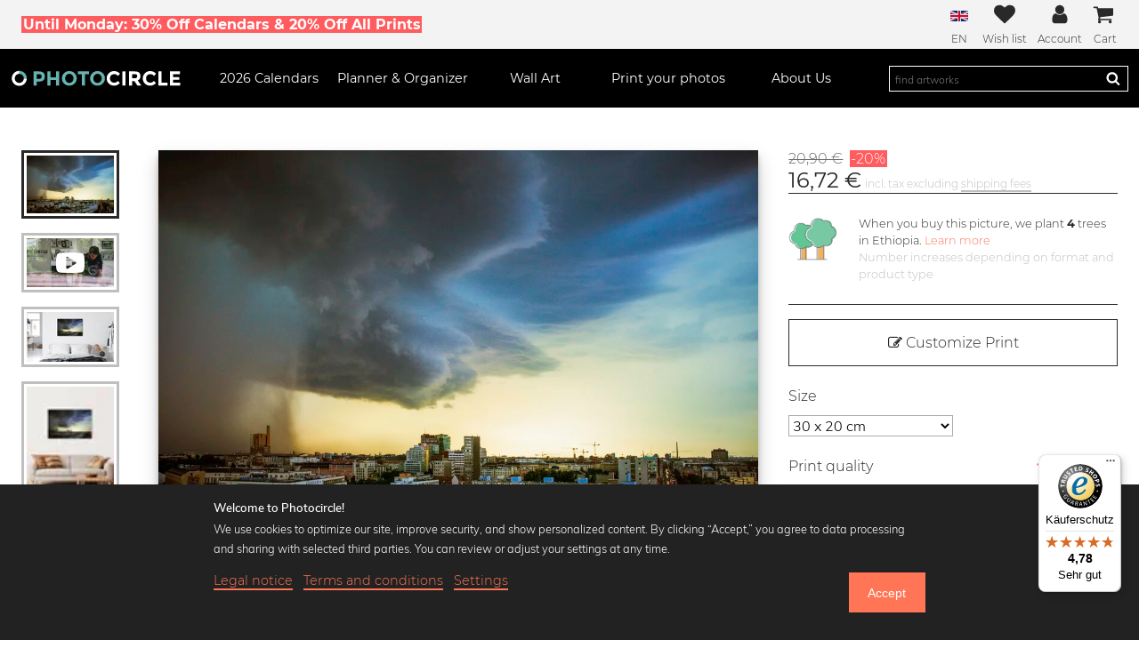

--- FILE ---
content_type: text/html; charset=UTF-8
request_url: https://www.photocircle.net/eu/photos/ailine-liefeld/1180-Ein-Sommer-in-Berlin
body_size: 70554
content:
<!DOCTYPE html>
<html lang="en"
  class="">

<head>
  <meta charset="UTF-8">

  
    <meta property="fb:app_id" content="554642887909162" />
            <meta property="fb:admins" content="100003467422848" />
        
    <meta property="og:title" content="Wall Art 'Ein Sommer in Berlin by Ailine Liefeld' - Premium Poster, 30 x 20 cm | Photocircle.net" />
            <meta property="og:type" content="product" />
            <meta property="og:url" content="https://www.photocircle.net/eu/photos/ailine-liefeld/1180-Ein-Sommer-in-Berlin" />
            <meta property="og:description" content="Wall Art by Ailine Liefeld on Photocircle.net. Custom formats for a diverse range of products such as posters, aluminium prints, acrylic glass prints, framed prints, canvas, and fine art prints." />
            <meta property="og:site_name" content="Photocircle" />
        
          <meta property="og:image" content="https://www.photocircle.net/public/uploads/mockups/generated_thumbnails/31_3_1180_1200.jpg" />
                        

    <meta property="product:brand" content="Photocircle" />
            <meta property="product:availability" content="in stock" />
            <meta property="product:condition" content="new" />
            <meta property="product:price:amount" content="20.90" />
            <meta property="product:price:currency" content="EUR" />
            <meta property="product:retailer_item_id" content="PH_en_1180" />
            <meta property="product:category" content="500044" />
        
            <script type="application/ld+json">
    {
      "@context": "http://schema.org",
      "@type": ["Product", "Wall Art"],
      "name": "Wall Art 'Ein Sommer in Berlin by Ailine Liefeld' - Premium Poster, 30 x 20 cm | Photocircle.net",
      "description": "Wall Art by Ailine Liefeld on Photocircle.net. Custom formats for a diverse range of products such as posters, aluminium prints, acrylic glass prints, framed prints, canvas, and fine art prints.",
      "image": [
         "https://www.photocircle.net/public/uploads/mockups/generated_thumbnails/31_3_1180_1200.jpg"
                        ],
       "offers": {
          "@type": "Offer",
          "price": 20.90,
          "priceCurrency": "EUR",
          "priceValidUntil": "2027-01-17",
          "itemCondition": "https://schema.org/NewCondition",
          "availability": "https://schema.org/InStock",
          "priceSpecification": {
            "@type": "UnitPriceSpecification",
            "price": 20.90,
            "priceCurrency": "EUR"
          },
          "shippingDetails": {
            "@type": "OfferShippingDetails",
            "shippingRate": {
              "@type": "MonetaryAmount",
              "value": 4.90,
              "currency": "EUR"
            },
            "shippingDestination": {
              "@type": "DefinedRegion",
              "addressCountry": "DE"
            },
            "deliveryTime": {
              "@type": "ShippingDeliveryTime",
              "handlingTime": {
                "@type": "QuantitativeValue",
                "minValue": 2,
                "maxValue": 3,
                "unitCode": "DAY"
              },
              "transitTime": {
                "@type": "QuantitativeValue",
                "minValue": 1,
                "maxValue": 2,
                "unitCode": "DAY"
              }
            }
          }
        },
      
      "brand": {
        "@type": "Brand",
        "name": "Photocircle"
      }
          }
  </script>

  
  <base href="https://www.photocircle.net/">
  
  <meta http-equiv="cache-control" content="public">

  <meta name="description"
      content="Discover 'Ein Sommer in Berlin' by Ailine Liefeld as exclusive wall art: poster, canvas & acrylic glass. Fast delivery, best quality!">
  <meta name="keywords" content="order, print, art prints, acrylic glass, aluminum prints, canvas, posters, photographers, photocircle">
  <meta name='viewport'
    content='width=device-width, initial-scale=1, shrink-to-fit=no'>

  <meta http-equiv="X-UA-Compatible" content="IE=edge" /> <!-- Optimal Internet Explorer compatibility -->

  <title>'Ein Sommer in Berlin' – Discover the wall art by Ailine Liefeld now!</title>

  
  
  
<link rel="canonical" href="https://www.photocircle.net/eu/photos/ailine-liefeld/1180-Ein-Sommer-in-Berlin">
  
                <link rel="alternate" hreflang="en" href="https://www.photocircle.net/eu/photos/ailine-liefeld/1180-Ein-Sommer-in-Berlin" />
                <link rel="alternate" hreflang="de" href="https://www.photocircle.net/de/fotokunst/ailine-liefeld/1180-Ein-Sommer-in-Berlin" />
  <link rel="apple-touch-icon" sizes="180x180" href="/apple-touch-icon.png">
<link rel="icon" type="image/png" sizes="32x32" href="/favicon-32x32.png">
<link rel="icon" type="image/png" sizes="16x16" href="/favicon-16x16.png">
<link rel="manifest" href="/site.webmanifest">
<link rel="mask-icon" href="/safari-pinned-tab.svg" color="#67b3b1">
<meta name="msapplication-TileColor" content="#ffc40d">
<meta name="theme-color" content="#ffffff">


  <style>
@charset "UTF-8";.c-mobile-nav__item,.c-nav-dropdown .columns,.c-nav__icon,.c-reel,.c-tabs,.c-tabs ul,.is-flex,.o-field.with-price{display:flex}.c-card__artist-link,html{color:#292929}.c-photo-thumb-nav,.c-reel{scrollbar-color:#bfbfbf #fff;scrollbar-width:thin}@font-face{font-family:Montserrat;font-style:normal;font-weight:300;font-display:swap;src:local("Montserrat Light"),local("Montserrat-Light"),url('https://www.photocircle.net/public/dist/fonts/montserrat-v12-latin-300.c587fd5d56f85fb730092fc82551b5a1.woff2') format("woff2"),url('https://www.photocircle.net/public/dist/fonts/montserrat-v12-latin-300.46b5c290e8fd38b7639e3f9383c2ac56.woff') format("woff")}@font-face{font-family:Montserrat;font-style:normal;font-weight:400;font-display:swap;src:local("Montserrat Regular"),local("Montserrat-Regular"),url('https://www.photocircle.net/public/dist/fonts/montserrat-v12-latin-regular.504499c7e16ee847a32a7a8bf6923a79.woff2') format("woff2"),url('https://www.photocircle.net/public/dist/fonts/montserrat-v12-latin-regular.7710fcbaccd9837e1c5e7e819bf1d230.woff') format("woff")}@font-face{font-family:Montserrat;font-style:normal;font-weight:700;font-display:swap;src:local("Montserrat Bold"),local("Montserrat-Bold"),url('https://www.photocircle.net/public/dist/fonts/montserrat-v12-latin-700.66fd2310725b78026454e50d0dd9effc.woff2') format("woff2"),url('https://www.photocircle.net/public/dist/fonts/montserrat-v12-latin-700.a7a97263d97c409f1a624f88d4f8f00e.woff') format("woff")}@font-face{font-family:Muli;font-style:normal;font-weight:300;font-display:swap;src:local("Muli Light"),local("Muli-Light"),url('https://www.photocircle.net/public/dist/fonts/muli-v11-latin-300.56ef349e9a0a8518f7466106ba7b8585.woff2') format("woff2"),url('https://www.photocircle.net/public/dist/fonts/muli-v11-latin-300.254520146feb0cb3fb28c81a0cce4051.woff') format("woff")}@font-face{font-family:Muli;font-style:normal;font-weight:700;font-display:swap;src:local("Muli Semibold"),local("Muli-Semibold"),url('https://www.photocircle.net/public/dist/fonts/muli-semibold-webfont.19603d9921b40b35613d1bd3a238d7e7.woff2') format("woff2"),url('https://www.photocircle.net/public/dist/fonts/muli-semibold-webfont.24f95d285f62f49982dd3dcb235913b3.woff') format("woff")}@font-face{font-family:FontAwesome;src:url('https://www.photocircle.net/public/dist/fonts/fontawesome-webfont.1c77d5ab10c945269a09ff9a26c3fb08.eot');src:url('https://www.photocircle.net/public/dist/fonts/fontawesome-webfont.1c77d5ab10c945269a09ff9a26c3fb08.eot?#iefix&v=4.2.0') format("embedded-opentype"),url('https://www.photocircle.net/public/dist/fonts/fontawesome-webfont.6e8ec896aab286231d3cf526da686ddf.woff') format("woff"),url('https://www.photocircle.net/public/dist/fonts/fontawesome-webfont.670e1210f375c1590bd4817b199cf3ba.ttf') format("truetype"),url('https://www.photocircle.net/public/dist/images/fontawesome-webfont.083a1c3461b427ea103b702c62d73fa1.svg#fontawesomeregular') format("svg");font-weight:400;font-style:normal;font-display:swap}.c-tabs ul{flex:1;justify-content:center}a,body,div,em,figcaption,figure,form,h1,h2,h3,header,html,i,img,label,li,nav,p,section,span,strong,ul{margin:0;padding:0;border:0;font-size:100%;font:inherit;vertical-align:baseline}.photo-title,html{font-family:Montserrat}h1{font-size:1.75em}.o-column{flex:1 1 0;padding:.75rem}.o-column.is-narrow{flex:none}.c-tabs ul{border-bottom:3px solid #ffcc35;flex:1;justify-content:center}@media (max-width:599px){.c-card__artist{display:none}}.photographer-profile-image{height:5rem;width:5rem;overflow:hidden}.photographer-profile-image.in-photo-page{width:3rem;height:3rem}.photographer-profile-image img{height:100%;-o-object-fit:cover;object-fit:cover}.profile-picture-link{display:inline-block;text-decoration:none}.photo-about{margin:1rem 0 1.5rem;display:flex}.fa,.photo-info{display:inline-block}.photo-info{vertical-align:top;padding-left:.5rem}.photo-title{font-size:1em}.page-buy_photo main h2,.page-buy_photo main h3{font-size:1rem;font-weight:700;margin-bottom:.2rem}.c-newsletter__badge{margin-right:1em;width:2.5rem}.c-button--full-width,.c-newsletter__badge svg{width:100%}img.desaturate{filter:grayscale(100%)}:root{--swiper-theme-color:#007aff;--swiper-navigation-size:44px;--device:mobile;--swiper-theme-color:#007aff;--swiper-navigation-size:44px;--device:mobile}.c-nav__wishlist-total{--position:-0.25rem;--size:1rem;align-items:center;bottom:var(--position);display:flex;height:var(--size);justify-content:center;right:var(--position);width:var(--size)}.c-menu,.c-nav__icon{align-items:center}.c-menu{justify-content:space-around}@media screen and (min-width:769px){.c-mobile-nav{display:none}.c-menu{display:block;font-size:1em}.c-menu__left{padding:0}.c-menu__right{flex-direction:row;font-size:1em;flex-grow:5}.c-nav{display:flex;justify-content:flex-end;flex:1}.c-menu__search{width:auto;flex-grow:4}.c-menu-icons{order:0}.c-menu-icons__label{font-size:.75em}.c-menu-icons__account,.top-strip .text{display:block}.c-language-dropdown li .desktop-text,.choose-language-menu .desktop-text{display:inline-block}.c-product-features--item{flex:1;padding:1.5rem 1.5rem 0}.c-product-features--item img{max-width:112px}.photo-column{flex:0 1 80%}.select-product-size{font-size:1em;width:50%}.cookie-consent-popup-footer{display:flex;justify-content:space-between}}.c-photo-thumb-nav{display:flex;flex-direction:row}@media screen and (max-width:768px){.c-photo-thumb-nav__item--video,.is-hidden-mobile{display:none!important}.page-buy_photo main .seo-texts{background:#f8f8f8;padding:1.5rem}.c-button--add-to-cart{padding:.5rem .75rem}.c-menu__logo{padding:0 1.5rem}.top-strip .mobile-hidden,body.in-gallery .c-global-tree-counter{display:none}.top-strip .mobile-text{display:block}.c-language-dropdown li .mobile-text,.choose-language-menu .mobile-text{display:inline-block}.cp-button{font-size:.85em;padding:.75rem}}.slider:before{content:""}@media screen and (max-width:1087px){.c-photo-sidebar .c-photo-price,.photo-extra-info-container,.top-strip .tablet-hidden{display:none}.o-section.m-no-vertical-padding{padding-top:0;padding-bottom:0}.discount-container{margin-top:.15rem}.photo-page-button-wrap{background:#fff;bottom:0;box-shadow:0 -4px 12px 3px rgba(80,80,80,.2);left:0;position:fixed;padding:.4rem .4rem 1rem;width:100%;z-index:2}.photo-page-button-wrap .c-button--add-to-cart{padding:.75rem}.photo-page-button-wrap .o-field:not(:last-child){margin-bottom:.2rem}.photo-page-button-wrap .discount-code{float:none;display:block;padding:.2rem}.c-menu-icons__item:not(:last-child){padding-right:.75rem}.c-photo-thumb-nav{padding-bottom:.75rem;margin-top:1rem}.c-photo-thumb-nav__item{height:5rem}.c-photo-thumb-nav__item+.c-photo-thumb-nav__item{margin-left:1rem}.c-photo-sidebar{margin-top:0;padding-bottom:1rem;border-bottom:1px solid #eee}.buy-button-container{height:0;margin-top:0}.photo-content-wrap{width:100%}.o-section.m-top-padding{padding-top:1rem}}.is-hidden,[v-cloak]{display:none!important}.bodyclick,.c-menu-icons a,.c-nav,.o-image img,figcaption,figure,header,nav,section{display:block}ul{list-style:none}button,input[type=text]{-moz-appearance:none;-webkit-appearance:none;border-radius:0;box-shadow:none;margin:0}input[type=checkbox],input[type=radio]{vertical-align:baseline}html{box-sizing:border-box;scroll-behavior:smooth;box-sizing:border-box;font-size:100%;font-weight:300;overflow-x:hidden;scroll-behavior:smooth}input,p,select{font-family:Muli;font-size:1em}*,:after,:before{box-sizing:inherit}body{z-index:0}p{line-height:1.75;margin-bottom:1rem}#cookie-consent-popup-detail .cookie-consent-service-box .row,p:last-child{margin-bottom:0}a{text-decoration:none}a:not([class]){border-bottom:2px solid currentColor;color:#292929}input,select{background:#fff;border:1px solid #ababab}input{padding:6px}h2{font-size:1.625em}h3{font-size:1.375em}.bold,.c-global-tree-counter__count,.c-trees__counter,strong{font-weight:700}em{font-style:italic}.small{font-size:12px!important}.fa{text-rendering:auto;-webkit-font-smoothing:antialiased;-moz-osx-font-smoothing:grayscale;font:14px/1 FontAwesome;font-size:inherit;text-rendering:auto;-webkit-font-smoothing:antialiased;-moz-osx-font-smoothing:grayscale}.button,button{background-color:#ff7556;display:inline-block;font-weight:300;padding:1em 1.5em;text-decoration:none}.fa-2x{font-size:2em}.button,.c-button{color:#fff;font-size:1.125em}.c-user-account-links__link,.fa-inverse{color:#fff}.fa-star:before{content:""}.fa-check:before{content:""}.fa-edit:before{content:""}.fa-arrow-left:before{content:""}.fa-shopping-cart:before{content:""}.fa-heart-o:before{content:""}.fa-undo:before{content:""}.fa-angle-down:before{content:""}.fa-youtube-play:before{content:""}.c-button,.c-nav__link strong{font-weight:400}button{color:#fff;border:0;font-size:1em}.o-section{padding:3rem 1.5rem}.o-container{margin:0 auto;position:relative;width:100%;max-width:1344px}@media screen and (max-width:1088px){.o-container{max-width:960px;width:100%}}@media screen and (min-width:1089px) and (max-width:1471px){.o-container.is-fullhd{max-width:1344px;width:auto}}.o-stack{--space:1.5rem;display:flex;flex-direction:column;justify-content:flex-start}.o-stack>*{margin-top:0;margin-bottom:0}.o-stack>*+*{margin-top:var(--space)}.o-stack--small>*+*{--space:.75rem}.o-field.with-price .c-button{flex:1}.o-field.has-addons-tablet input{min-width:auto;width:100%}.o-field:not(:last-child){margin-bottom:1.25rem}.o-buttons{display:flex;justify-content:space-between;margin:1.5rem 0}.o-image img{height:auto;width:100%}.c-headline-sub:not(:last-child),.c-headline:not(:last-child),.o-content:not(:last-child){margin-bottom:1.5rem}.o-radio-hidden,.select-passepartout-radio,.select-product-type-radio{position:absolute;visibility:hidden}.c-button{background:#ff7556;border:3px solid #ff7556;display:inline-block;font-family:Montserrat;margin:1rem 0;padding:calc(1rem - 6px) 1.5rem;text-align:center}.c-button--cta{background:#ffcc35;border-color:#ffcc35;color:#292929}.c-button--cta.is-inactive,input:disabled+.slider{opacity:.3}.c-button--add-to-cart{margin:0;padding:1rem .75rem}.c-button--outline{background:0 0;border-color:#292929;color:#292929}.c-button__price{align-items:center;border:1px solid #ffcc35;display:flex;font-weight:400;padding:0 1.5rem;flex-direction:column}.discount-percentage,.top-strip .top-strip-text strong{background:#ff5c5f;padding-left:.1rem;padding-right:.1rem}.discount-container{margin:.4rem 0 .1rem}.buy-photo-button-price-original{color:#bfbfbf;text-decoration:line-through;font-size:.8rem}.discount-percentage{color:#fff;margin-left:.2rem;margin-right:.2rem;font-size:.8rem}.c-photo-price .buy-photo-button-price-original{font-size:1rem;margin-bottom:.5rem;color:#6b6b6b}.c-photo-price .discount-percentage{font-size:1rem;margin-bottom:.5rem}.photo-page-button-wrap .discount-code{float:right;padding:.5rem}.c-main-header{background:#000;font-size:1em;left:0;position:sticky;top:0;transform:none;width:100%;z-index:99}.main-logo{--circleColor:#fff;--photoColor:#67b3b1;height:100%;width:100%}.c-overlay{background:rgba(0,0,0,.75);display:none;height:100%;left:0;position:fixed;top:0;width:100%;z-index:2}.c-menu__logo{height:2rem;margin:auto;max-height:100%;max-width:12rem;min-width:5rem}.c-menu__left>*+*,.c-mobile-nav__sub,.c-reel>*+*{margin-left:1.5rem}.c-menu__logo a{display:block;height:100%}.c-nav__cart{position:relative}@media screen and (min-width:1088px){.c-menu{display:flex}.c-menu>*+*{margin-left:1.5rem}.c-menu__left{flex-grow:15}.c-nav{flex:1;justify-content:space-between}.c-menu__search{display:flex;font-size:1em}.c-menu-icons__wishlist{padding-left:0!important}.c-photo-thumb-nav{flex:0 0 16%;flex-direction:column;overflow-y:auto;height:30rem}.c-photo-thumb-nav::-webkit-scrollbar{height:auto;width:.5rem}.c-photo-thumb-nav__item{width:110px}.c-photo-thumb-nav__item+.c-photo-thumb-nav__item{margin-top:1rem}.c-photo-thumb-nav__img{width:100%;height:100%}.sidebar-contents{width:30vw}.c-tabs li{display:block}.photo-content-wrap{display:grid;gap:5rem;grid-template-columns:135px 1fr 400px;display:flex}.photo-buttons-container{font-size:1.75em}.slider-element{text-align:center}.c-footer__link{font-size:.75em}.c-nav__cart{padding-right:.25rem}}.c-nav__cart-total,.c-nav__wishlist-total{--position:-0.25rem;--size:1rem;align-items:center;background:#67b3b1;border-radius:100%;bottom:var(--position);color:#fff;display:flex;font-size:8px;height:var(--size);justify-content:center;right:var(--position);position:absolute;width:var(--size)}.c-menu,.c-nav__icon{align-items:center;color:#fff;font-size:1.5em}.c-nav__wishlist-total{right:.1rem;bottom:1rem}.c-mobile-nav{background:#000;display:flex;height:3rem;padding:.75rem 1.5rem}.c-mobile-main-nav{background:#000;color:#fff;height:calc(100%);padding:1.5rem;left:0;overflow-y:scroll;position:fixed;top:0;transform:translateX(-100%);width:80%;z-index:9999}.c-mobile-nav__item>*+.c-nav__icon{margin-left:.75rem}.c-mobile-nav__link{color:#fff;display:inline-block;padding:.75rem 0}.c-nav__icon{background:0 0;display:flex;height:100%;padding:0}.c-language-dropdown li .desktop-text,.c-language-dropdown li .mobile-text,.c-menu,.c-menu-icons__account,.choose-language-menu .desktop-text,.choose-language-menu .mobile-text,.cross,.photo-page-all-options-wrap.is-hidden,.tooltip-content,.top-strip .mobile-text,.top-strip .text{display:none}.c-nav__icon svg{height:100%;max-width:2rem;overflow:hidden;vertical-align:-.125em;width:100%}.c-nav__toggle-content.search-bar{background:#000;left:0;padding:1.5rem;position:absolute;top:100%;width:100%;z-index:-1;display:none}.nav-dropdown-mobile-headline{padding:.75rem 0}.nav-dropdown-mobile-headline i.fa{position:absolute;right:2rem}li.top-border{border-top:1px solid #4b4b4b}.c-menu{background-color:#000;justify-content:space-around;padding:.75rem}@media screen and (min-width:769px){:root{--device:tablet}.c-mobile-nav{display:none}.c-menu{display:block;font-size:1em}}.c-menu__item{align-items:center;display:flex;height:100%}.c-menu__left{padding:1rem 0 1.5rem}.c-menu__right{flex-direction:column;font-size:.75em}.c-nav{font-size:.9em;justify-content:space-between}@media screen and (min-width:769px){.c-menu__left{padding:0}.c-menu__right{flex-direction:row;font-size:1em;flex-grow:5}.c-nav{display:flex;justify-content:flex-end;flex:1}}.c-nav__item{flex:1;text-align:center}.c-menu-icons__wishlist,.c-nav__item--photolab,.c-product-grid__item,.photo-preview-slider{position:relative}.c-nav__link{color:inherit;display:block;padding:.75rem 0}.c-menu__search{align-items:center;color:#fff;font-size:1.5em;height:100%;width:100%}#custom-print-preview .container-internal img,.c-menu__search form{width:100%}.c-menu__search .search-wrap{border:1px solid #fff;padding:.25em 0;position:relative}.c-menu__search button{background:0 0;border:0;box-shadow:none;color:#fff;height:1em;padding:0;position:absolute;right:.5em;top:50%;transform:translateY(-50%);width:1em}.c-menu__search button svg,.product-type-info-icon svg{height:100%;width:100%}.c-menu__search input{background:0 0;border:none;color:#fff;font-size:.75em;padding:0 2.5em 0 .5em;width:100%}.c-menu-icons{align-items:center;display:flex;justify-content:space-between;flex-grow:10;order:-1}.c-menu-icons__item{color:#292929;text-align:center}.c-menu-icons__item a{color:#292929}.c-menu-icons__item:not(:first-child){padding-left:.75rem}.c-nav-submenu{background:#000;display:none;position:absolute;text-align:left;top:100%;z-index:99;width:20rem}.c-nav-submenu__link{color:#fff;display:block;font-size:.75em;letter-spacing:.1em;padding:1em;text-decoration:none;text-transform:uppercase}.icon{fill:currentColor;height:1.5em;stroke:currentColor;stroke-width:0;width:1.5em}.c-menu-icons__label{margin-top:.25rem;font-size:.5em}.top-strip{background:#f3f3f3;color:#292929;font-size:1em;padding:.25rem 1.5rem;text-align:center}.top-strip .top-strip-text{align-items:center;display:flex;justify-content:center}.top-strip .top-strip-text strong{font-weight:700;color:#fff}.c-user-account-links{padding:.5em}.c-user-account-links__item:not(:last-child){margin-bottom:1em}.c-nav-dropdown{display:none;background:#fff;padding:1rem 0 2rem;position:absolute;left:0;right:0;color:#000;text-align:left;box-shadow:0 10px 10px rgba(0,0,0,.2)}.c-nav-dropdown .columns .column{width:33%}.c-nav-dropdown .columns ul{padding-top:.5rem}.c-nav-dropdown .columns li{line-height:1.5rem;font-size:.9rem}.c-nav-dropdown .columns a{text-decoration:none;border-bottom:0}.c-nav-dropdown-calendars a,.page-buy_photo p{font-size:.8rem}.c-headline{font-size:1.5em;font-weight:700;line-height:1.125}.c-headline:not(.is-spaced)+.c-headline-sub{margin-top:-1rem}.c-headline-sub{font-size:1.25em;font-weight:300;line-height:1.25}#cookie-consent-popup-detail .row p,.c-footer__link{line-height:1.5}.c-language-dropdown-menu{position:relative;display:inline-block;padding:0 1rem;height:100%;font-size:.75em}.c-language-dropdown-menu .flag-icon{margin-top:7.5px;margin-bottom:9px}.c-language-dropdown{display:none;position:absolute;width:100%;min-width:200px;max-width:300px;padding:0;z-index:1;right:0}.c-photo-thumb-nav,.c-product-grid-select{z-index:0;position:relative}.c-language-dropdown ul{background-color:#fff;z-index:2;margin-top:12px;box-shadow:0 16px 16px 0 rgba(0,0,0,.2)}.c-language-dropdown li{width:100%;text-align:right;border-bottom:1px solid #eaeaea}.c-language-dropdown li a{display:block;width:100%;padding:.5rem .85rem;border-bottom:none;font-size:.85rem;vertical-align:middle;color:#000!important}.c-language-dropdown li .flag-icon{border:1px solid #eee;vertical-align:middle;margin-left:.25rem}.choose-language-menu li{background:#fff;display:inline-block;border:1px solid #fff;padding:.3rem;margin:.3rem;border-radius:3px}.choose-language-menu li a{color:#000;border-bottom:0}.choose-language-menu li img{border:1px solid #000;padding:1px solid white}.c-photo-thumb-nav{display:flex;flex-direction:row;margin-bottom:1.5rem;overflow-x:auto}.c-photo-thumb-nav::-webkit-scrollbar{height:.5rem;width:auto}.c-photo-thumb-nav::-webkit-scrollbar-track{background-color:#fff}.c-photo-thumb-nav::-webkit-scrollbar-thumb{background:#bfbfbf}.c-photo-thumb-nav::after{content:'';padding:.5rem}.c-photo-thumb-nav__item{border:3px solid #bfbfbf;flex:0 0 auto;flex-basis:1;overflow:hidden;padding:3px;position:relative}.c-photo-thumb-nav__item.is-selected{border:3px solid currentColor;color:#292929}.c-photo-thumb-nav__img{height:68px;width:auto;display:block;-o-object-fit:contain;object-fit:contain}.photo-on-wall-thumbnail-wrap{height:100%;overflow:hidden;position:relative}.c-product-grid__item-wrap{display:block;position:relative}.c-product-grid__img-wrap{display:block;height:80px;margin-bottom:.35rem}.c-product-grid__img-wrap .c-product-grid__img{filter:saturate(30%);height:100%;-o-object-fit:cover;object-fit:cover;-o-object-position:bottom;object-position:bottom;width:100%}.c-reel .c-product-grid__img-wrap{height:100%}@media (min-width:580px){.photo-page-product-types-grid .c-reel{overflow:auto;flex-wrap:wrap;justify-content:space-between;-moz-column-gap:1rem;column-gap:1rem;row-gap:1rem;padding-bottom:0}.photo-page-product-types-grid .c-reel>*+*{margin:0}.photo-page-product-types-grid .c-reel>*{width:30%;flex:none}}.c-product-grid__text{display:block;font-size:.8rem}.product-type-info-icon{background:0 0;height:1.25rem;left:.5rem;padding:0;position:absolute;top:.5rem;width:1.25rem;z-index:1}.select-product-type-radio~.c-product-grid__img-wrap{border:2px solid #fff}.select-passepartout-radio:checked~.passepartout-color-preview,.select-product-type-radio:checked~.c-product-grid__img-wrap{border:2px solid #ff7556}.select-product-type-radio:checked~.c-product-grid__img-wrap .c-product-grid__img{filter:saturate(80%)}.c-print-quality .fa-star,.c-trees__learn-more,.cookie-consent-popup a,.select-product-type-radio:checked~.c-product-grid__text .product-name,.sidebar-contents .back-button{color:#ff7556}.c-photo-sidebar{flex:0 0 30%}.c-photo-price__value{font-size:1.5em;font-weight:400}.sidebar-contents{-webkit-animation-fill-mode:none!important;animation-fill-mode:none!important;background:#fff;box-shadow:7px 0 5px 0 rgba(0,0,0,.39);color:#292929;height:100vh;left:0;margin:0;overflow-y:auto;padding:1.5rem;position:fixed;top:0;transform:translateX(calc(-100% - 16px));transform-style:preserve-3d;width:90vw;z-index:200}.sidebar-contents .product-type-image{margin-top:1rem;width:100%}.sidebar-contents li{margin:1rem 0}.sidebar-contents ul{line-height:1.25;list-style-position:outside;list-style-type:circle;margin:0;padding-left:1em}.c-product-customizer__error{background:red;color:#fff;display:none;font-size:.75em;margin:1em 0;opacity:.55;padding:.5em;text-align:center}.c-product-features{display:flex;flex-wrap:wrap;font-family:Muli;justify-content:center;margin-bottom:3rem;text-align:center}.c-product-features--item{flex:0 0 50%;padding:1.5rem;max-width:250px}.c-product-features--item img{margin:0 auto 1em;max-width:318px}.product-big-image{width:100%;max-width:700px;margin:auto}.breadcrumbs-navigation{font-size:13px;text-align:left!important}.c-tabs li{display:none;margin-bottom:-3px}.c-tabs label{align-items:center;border:3px solid transparent;display:flex;padding:.5em 1em;text-align:center}.c-global-tree-counter{background:#f8f8f8;border-radius:1rem/50%;bottom:1rem;left:1rem;margin:0;min-width:5rem;padding:.25rem .75rem;position:fixed;z-index:98;box-shadow:0 0 15px 0 rgba(80,80,80,.25)}.c-global-tree-counter__content{align-items:center;display:flex;justify-content:space-around}.c-global-tree-counter__tree{margin-right:.75rem;width:3rem}.c-trees__icon,.cp-black-and-white label{margin-right:1.5rem}.c-global-tree-counter__message{background:#ededed;bottom:calc(100% + 2rem);box-shadow:0 0 15px 0 rgba(0,0,0,.75);left:0;padding:1rem;position:absolute;width:20rem;font-family:Muli}#custom-print-controls,#passepartout-options-container.is-hidden,.c-footer__hide-on-desktop,.c-footer__hide-on-mobile,.c-global-tree-counter__message.is-closed,.hidden,.photo-fullscreen-container,.svg-sprites,.tooltip-contents{display:none}.c-trees{align-items:flex-start;border-bottom:1px solid;border-top:1px solid;display:flex;padding:1.5rem 0}.c-trees__icon{width:5rem}.c-trees__message{font-family:Montserrat;line-height:1.5;margin:0}.c-trees__message .detail-text{color:#bfbfbf;font-size:.8rem}.c-print-quality{display:flex;justify-content:space-between}.c-photolab-controls .o-buttons{flex-wrap:wrap;justify-content:flex-start}.c-photolab-controls .o-buttons>*+*{margin-left:.25rem}#custom-print-preview .container-internal{display:block;width:100%;background:#bfbfbf;margin:auto;max-width:560px;max-height:640px}.cp-button{border-width:1px;font-size:1em;font-weight:300;margin-bottom:0;padding:1rem}@media screen and (max-width:768px){.c-button--add-to-cart{padding:.5rem .75rem}.c-menu__logo{padding:0 1.5rem}.top-strip .mobile-hidden,body.in-gallery .c-global-tree-counter{display:none}.top-strip .mobile-text{display:block}.c-language-dropdown li .mobile-text,.choose-language-menu .mobile-text{display:inline-block}.c-photo-thumb-nav__item--video{display:none!important}.cp-button{font-size:.85em;padding:.75rem}}.black,.cp-control{color:#292929!important}.cp-control__text{border-bottom:3px solid currentColor}.cp-black-and-white{display:flex;align-items:center}.c-reel{display:flex;height:auto;overflow-x:auto;overflow-y:hidden;padding-bottom:1.5rem}.c-reel::-webkit-scrollbar{height:1rem}.c-reel::-webkit-scrollbar-track{background-color:#fff}.c-reel::-webkit-scrollbar-thumb{background-color:#fff;background-image:linear-gradient(#fff 0,#fff .25rem,#6b6b6b .25rem,#6b6b6b .75rem,#fff .75rem)}.c-reel>*{flex:0 0 calc(50% - 2.5rem)}@media (min-width:580px) and (max-width:1087px){.c-reel>*{flex:0 0 calc(33% - 2.5rem)}}.switch{position:relative;display:inline-block;width:60px;height:34px}.switch input{opacity:0;width:0;height:0}.slider{position:absolute;top:0;left:0;right:0;bottom:0;background-color:#ccc}.dialog,.slider:before{background-color:#fff}.slider:before{position:absolute;content:"";height:26px;width:26px;left:4px;bottom:4px}input:checked+.slider{background-color:#2196f3}input:checked+.slider:before{transform:translateX(26px)}.slider.round{border-radius:34px}.slider.round:before{border-radius:50%}.color-circle-selector{border:2px solid #bfbfbf;border-radius:30px;display:inline-block;height:25px;margin-right:5px;width:25px}.color-circle-selector.black-and-white{background:linear-gradient(135deg,#fff 0,#fff 50%,#0a0e0a 51%,#0a0809 100%)}@media screen and (min-width:769px) and (max-width:1087px){.c-product-features{font-size:.875em}.photo-content-wrap{padding:0 10%}}@media screen and (max-width:1087px){.o-section.m-no-vertical-padding{padding-top:0;padding-bottom:0}.discount-container{margin-top:.15rem}.photo-page-button-wrap{background:#fff;bottom:0;box-shadow:0 -4px 12px 3px rgba(80,80,80,.2);left:0;position:fixed;padding:.4rem .4rem 1rem;width:100%;z-index:2}.photo-page-button-wrap .c-button--add-to-cart{padding:.75rem}.photo-page-button-wrap .o-field:not(:last-child){margin-bottom:.2rem}.photo-page-button-wrap .discount-code{float:none;display:block;padding:.2rem}.c-menu-icons__item:not(:last-child){padding-right:.75rem}.c-photo-sidebar .c-photo-price,.top-strip .tablet-hidden{display:none}.c-photo-thumb-nav{padding-bottom:.75rem;margin-top:1rem}.c-photo-thumb-nav__item{height:5rem}.c-photo-thumb-nav__item+.c-photo-thumb-nav__item{margin-left:1rem}.c-photo-sidebar{margin-top:0;padding-bottom:1rem;border-bottom:1px solid #eee}.buy-button-container{height:0;margin-top:0}.photo-content-wrap{width:100%}}.photo-content-wrap-inner{display:flex;flex-wrap:wrap}.photo-column{padding-left:1rem;flex:0 1 100%}@media (max-width:959px){.photo-column{padding:0}}.photo-container{perspective:1000px}@media (max-width:819px){.photo-footer-btn{font-size:.5em;margin-right:1em}}.photo-buttons-container{font-size:3em;align-items:center;display:flex;justify-content:flex-end;margin-top:.5em}.photo-page-thumbnail-wrap .thumbnail-nav-play-button{left:50%;position:absolute;top:50%;transform:translate(-50%,-50%)}.photo-image{max-height:100%;max-width:100%;box-shadow:0 10px 20px rgba(0,0,0,.19),0 6px 6px rgba(0,0,0,.23)}.photo-image.is-vertical{width:72%;height:auto}@media (max-width:749px){.photo-image{display:block}}.big-preview,.mockup-image,.photo-fullscreen{width:100%;height:auto}.product-passepartout-options-selected-option-name{color:#ff7556;font-size:.75em}.big-preview-wrapper{overflow:hidden;position:relative;text-align:center}.big-preview-wrapper .photo-on-wall-container{width:57%;position:absolute;top:0;bottom:0;left:50%;transform:translateX(-50%)}.big-preview-wrapper .photo-on-wall{bottom:43%;position:absolute;left:50%;transform:translateX(-50%);background:#fff;box-shadow:-4px 3px 4px 0 rgba(100,100,100,.9);box-sizing:content-box;height:auto;width:9%}.product-passepartout-options-label{display:flex;flex:0 0 auto;flex-direction:column;margin-right:1em}.product-passepartout-options-label-name{font-size:.85em;font-weight:400}.select-product-size{font-size:1.5em;width:100%;color:#000}.passepartout-color-preview{background-size:1.5em;background-position:50% 50%;background-repeat:no-repeat;border:2px solid #bfbfbf;border-radius:100%;display:inline-block;height:2.65rem;margin-right:.5em;padding:3px;width:2.65rem}#loading-bodyclick,.slider-element{width:100%;height:100%;top:0;left:0}.passepartout-options{align-items:center;display:flex}.slider-element{opacity:0;position:absolute;text-align:left;visibility:hidden}.slider-element.active{opacity:1;position:static;visibility:visible}.c-vat-and-delivery-text{color:#bfbfbf;font-size:.75em}.c-vat-and-delivery-text a{color:inherit}#loading-bodyclick{background:#fff;opacity:.8;position:fixed;right:0;bottom:0;display:block;z-index:101;text-align:center}#loading-bodyclick img{margin-top:3rem}.c-footer__link{color:#fff;font-size:1em}@media screen and (min-width:1088px){.c-menu{display:flex}.c-menu>*+*{margin-left:1.5rem}.c-menu__left{flex-grow:15}.c-nav{flex:1;justify-content:space-between}.c-menu__search{display:flex;font-size:1em}.c-menu-icons__wishlist{padding-left:0!important}.c-photo-thumb-nav{flex:0 0 16%;flex-direction:column;overflow-y:auto;height:30rem}.c-photo-thumb-nav::-webkit-scrollbar{height:auto;width:.5rem}.c-photo-thumb-nav__item{width:110px}.c-photo-thumb-nav__item+.c-photo-thumb-nav__item{margin-top:1rem}.c-photo-thumb-nav__img{width:100%;height:100%}.sidebar-contents{width:30vw}.c-tabs li{display:block}.photo-content-wrap{display:grid;gap:5rem;grid-template-columns:135px 1fr 400px;display:flex}.photo-buttons-container{font-size:1.75em}.slider-element{text-align:center}.c-footer__link{font-size:.75em}}.footer-link-section{margin:1.5rem auto;width:90%}@media (min-width:781px){.c-footer__hide-on-mobile{display:block}}@media (max-width:779px){.c-footer__hide-on-desktop{display:block}}.footer-column-title{display:block;font-size:1em;font-weight:400;letter-spacing:.1em;margin-bottom:.5em}#bodyclick,#bodyclick-unclickable,.bodyclick{display:none;position:fixed;height:100%;width:100%;top:0;left:0;z-index:99;background:#292929}#close-popup{position:fixed;top:10px;right:10px;text-align:center;color:#fff;opacity:.8;font-size:35px;text-shadow:0 0 3px #000;z-index:999;font-family:Montserrat!important;display:none}.align-left{text-align:left}.align-right{text-align:right}.discount-code{background:#ff5c5f;color:#fff;padding-left:.1rem;padding-right:.1rem}.cookie-consent-popup{position:fixed;bottom:0;left:0;right:0;background:#222;color:#fff;padding:15px;font-size:.9rem;z-index:100}.cookie-consent-popup>div{max-width:800px}.show-cookie-consent-detail-popup{color:#ff7556;border-bottom:2px solid currentColor}.cookie-consent-popup-footer>div{margin-bottom:1rem}.cookie-consent-popup-footer .align-left a{margin-right:.5rem}@media screen and (min-width:769px){.c-menu__search{width:auto;flex-grow:4}.c-menu-icons{order:0}.c-menu-icons__label{font-size:.75em}.c-menu-icons__account,.top-strip .text{display:block}.c-language-dropdown li .desktop-text,.choose-language-menu .desktop-text{display:inline-block}.c-product-features--item{flex:1;padding:1.5rem 1.5rem 0}.c-product-features--item img{max-width:112px}.photo-column{flex:0 1 80%}.select-product-size{font-size:1em;width:50%}.cookie-consent-popup-footer{display:flex;justify-content:space-between}}#cookie-consent-popup-detail{position:fixed;margin:auto;top:3rem;width:100%;height:80%;max-height:40rem;max-width:600px;left:0;right:0;background:#fff;box-shadow:0 0 1rem;z-index:1000;border-radius:1rem}#cookie-consent-popup-detail .cookie-consent-popup-detail-content{padding:1.5rem;overflow-y:auto;height:85%;max-height:34rem}#cookie-consent-popup-detail .cookie-popup-detail-footer{position:absolute;background:#fff;padding-top:1rem;bottom:1rem;width:100%;display:flex;justify-content:space-evenly}#cookie-consent-popup-detail .cookie-popup-detail-footer>div{width:50%;text-align:center}#cookie-consent-popup-detail .cookie-popup-detail-footer .confirm-cookies{background-color:#bfbfbf}#cookie-consent-popup-detail .cookie-popup-detail-footer .button,#cookie-consent-popup-detail .left{width:80%}#cookie-consent-popup-detail .cookie-consent-service-box{border:1px solid grey;margin:1rem 0;padding:1rem}#cookie-consent-popup-detail .cookie-consent-service-box .details{font-size:.8rem;display:none}#cookie-consent-popup-detail .cookie-consent-popup-detail-tab-buttons{display:flex;justify-content:space-evenly;margin-bottom:2rem}#cookie-consent-popup-detail .cookie-consent-popup-detail-tab-buttons .tab-button{text-align:center;padding:.5rem;border:1px solid #000;width:30%}#cookie-consent-popup-detail .cookie-consent-popup-detail-tab-buttons .tab-button.selected{color:#ff7556;border-color:#ff7556}#cookie-consent-popup-detail .row{display:flex;margin-bottom:1.5rem}#cookie-consent-popup-detail .right{width:20%;text-align:right}.cookie-consent-popup-detail-content ul{list-style:inherit;padding-left:1rem}.cookie-consent-popup-detail-content li{font-family:Muli;font-size:1em;line-height:1.75}.white{color:#fff!important}.orange{color:#ff7556!important}
</style>  <link rel="preload" 
    href="https://www.photocircle.net/public/dist/common.ee55d54e010dc47f6339.css" 
    type="text/css" 
    as="style" onload="this.onload = null; this.rel='stylesheet';" />
 
          <link rel="preload" as="image" href="https://www.photocircle.net/public/uploads/photos/thumbnail_220/1180-Ein-Sommer-in-Berlin--by-ailine-liefeld.webp">
    
  
  <meta name="p:domain_verify" content="c1e28960db5ad07af65f96576567a2a4">
  <meta name="facebook-domain-verification" content="zoufir3o1md4mfs6e1s4e2zu44thr2" />

  <script>
    const current_page = 'buy_photo';
    const current_currency = 'EUR';
    const is_photo_discount_available = 1;
  </script>

  

</head>

<body
  class="in-gallery 
    page-buy_photo        has-offer-bar        "
  style="">

  <script defer src="https://www.googletagmanager.com/gtag/js?id=G-BFG3V8L0Z6"></script>

  <!-- Google analytics (gtag.js) -->
  <script defer>
    // Define dataLayer and the gtag function.
    window.dataLayer = window.dataLayer || [];

    function gtag() {
      dataLayer.push(arguments);
    }

    gtag('consent', 'default', {
      'ad_storage': 'denied',
      'ad_user_data': 'denied',
      'ad_personalization': 'denied',
      'analytics_storage': 'denied'
    });
  </script>


  <script defer>
    ! function(f, b, e, v, n, t, s) {
      if (f.fbq) return;
      n = f.fbq = function() {
        n.callMethod ?
          n.callMethod.apply(n, arguments) : n.queue.push(arguments)
      };
      if (!f._fbq) f._fbq = n;
      n.push = n;
      n.loaded = !0;
      n.version = '2.0';
      n.queue = [];
      t = b.createElement(e);
      t.async = !0;
      t.src = v;
      s = b.getElementsByTagName(e)[0];
      s.parentNode.insertBefore(t, s)
    }(window, document, 'script', 'https://connect.facebook.net/en_US/fbevents.js');
  </script>

  <div id="fb-root"></div>
  <header
    class="c-main-header
    has-offer-bar    in-gallery">
    
<div class="top-strip in-gallery">

  <div class="o-container is-fullhd" style="display: flex; justify-content: space-between">
    <div class="top-strip-text">
              <span class="text"><strong>Until Monday: 30% Off Calendars & 20% Off All Prints</strong></span>
        <span class="mobile-text"><strong>Get your 2026 Calendar: Now 30% Off</strong></span>
          </div>

    <div class="align-right mobile-hidden">

      <div class="c-menu-icons">

        <div class="c-menu-icons__item c-language-dropdown-menu notranslate">
          <div class="c-language-dropdown-hover">
            <div class="flag-icon-container">
              <img class="flag-icon" src="public/dist/images/flags/dropdown/en.png" alt="Current language is en" />
            </div>
            <div class="current-language-name tablet-hidden">EN</div>
          </div>

          <div class="c-language-dropdown">
            <ul>
              
<li>
    <a class="nturl" href="https://www.photocircle.net/de/fotokunst/ailine-liefeld/1180-Ein-Sommer-in-Berlin">
        <span class="desktop-text">Deutsch</span> <span class="mobile-text">DE</span>
        <img class="flag-icon" src="public/dist/images/flags/dropdown/de.png" alt="Deutsch" width="20" height="12" loading="lazy" />
    </a>
</li>

<li>
    <a class="nturl" href="https://www.photocircle.net/eu/photos/ailine-liefeld/1180-Ein-Sommer-in-Berlin">
        <span class="desktop-text">English (€)</span> <span class="mobile-text">EN (€)</span>
        <img class="flag-icon" src="public/dist/images/flags/dropdown/en.png" alt="English" width="20" height="12" loading="lazy" />
    </a>
</li>


<li>
    <a class="nturl" href="https://www.photocircle.net/us/photos/ailine-liefeld/1180-Ein-Sommer-in-Berlin">
        <span class="desktop-text">English ($)</span> <span class="mobile-text">EN ($)</span>
        <img class="flag-icon" src="public/dist/images/flags/dropdown/us.png" alt="English (US)" width="20" height="12" loading="lazy" />
    </a>
</li>





    
            </ul>
          </div>
        </div>


        <a data-tooltip-content=".c-user-wishlist-tooltip" class="c-menu-icons__item c-menu-icons__wishlist wishlist-link" href="https://www.photocircle.net/eu/wishlist">
          <svg class="icon icon-heart">
            <use xlink:href="#icon-heart"></use>
          </svg>
          <span class="c-nav__wishlist-total" style="display: none">0</span>
          <div class="c-menu-icons__label tablet-hidden">Wish list</div>
        </a>
        <div class="tooltip-content">
          <div class="c-user-wishlist-tooltip align-right"></div>
        </div>


        <div data-tooltip-content=".c-user-account-tooltip" class="c-menu-icons__item c-menu-icons__account my-account">
          <a class="c-nav__icon-link" href="https://www.photocircle.net/eu/my-photocircle" alt="My Photocircle" aria-label="My Photocircle">
            <svg class="icon icon-user">
              <use xlink:href="#icon-user"></use>
            </svg>
            <div class="c-menu-icons__label tablet-hidden">Account</div>
          </a>
        </div>
        <div class="tooltip-content">
          <div class="c-user-account-tooltip">
            <ul class="c-user-account-links">
              <li class="c-user-account-links__item not-logged-in-item">
                <a class="c-user-account-links__link" href="https://www.photocircle.net/eu/login">Login</a>
              </li>

              <li class="c-user-account-links__item hidden logged-in-item">
                <a class="c-user-account-links__link" href="https://www.photocircle.net/eu/my-photocircle">Account</a>
              </li>
              <li class="c-user-account-links__item hidden logged-in-item">
                <a class="c-user-account-links__link" href="https://www.photocircle.net/eu/logout">Logout</a>
              </li>

            </ul>
          </div>
        </div>

        <div class="c-menu-icons__item cart-icon">
          <a class="c-nav__icon-link" href="https://www.photocircle.net/eu/cart" alt="Cart" aria-label="Cart">
            <div class="c-nav__cart">
              <svg class="icon icon-cart">
                <use xlink:href="#icon-cart"></use>
              </svg>
              <span class="c-nav__cart-total">0</span>
            </div>
            <div class="c-menu-icons__label tablet-hidden">Cart</div>
          </a>
        </div>
      </div>
    </div>


  </div>


</div>    <div class="o-container is-fullhd">
        <nav class="c-mobile-nav">
  <div class="c-mobile-nav__item">
    <button class="c-nav__icon c-nav__toggle js-nav-toggle" alt="Menu" aria-label="Menu">
      <svg viewBox="0 0 10 10" width="100%" height="100%" stroke="currentColor" stroke-width="1.5">
        <path class="burger" d="M0,1 10,1 M0,5 10,5 M0,9 10,9" />
        <path class="cross" d="M1,1 9,9 M5,5 5,5 M1,9 9,1" />
      </svg>
    </button>
    <ul class="c-mobile-main-nav c-nav__toggle-content">

      <li>
        <div class="choose-language-menu">
          <ul>
<li>
    <a class="nturl" href="https://www.photocircle.net/de/fotokunst/ailine-liefeld/1180-Ein-Sommer-in-Berlin">
        <span class="desktop-text">Deutsch</span> <span class="mobile-text">DE</span>
        <img class="flag-icon" src="public/dist/images/flags/dropdown/de.png" alt="Deutsch" width="20" height="12" loading="lazy" />
    </a>
</li>

<li>
    <a class="nturl" href="https://www.photocircle.net/eu/photos/ailine-liefeld/1180-Ein-Sommer-in-Berlin">
        <span class="desktop-text">English (€)</span> <span class="mobile-text">EN (€)</span>
        <img class="flag-icon" src="public/dist/images/flags/dropdown/en.png" alt="English" width="20" height="12" loading="lazy" />
    </a>
</li>


<li>
    <a class="nturl" href="https://www.photocircle.net/us/photos/ailine-liefeld/1180-Ein-Sommer-in-Berlin">
        <span class="desktop-text">English ($)</span> <span class="mobile-text">EN ($)</span>
        <img class="flag-icon" src="public/dist/images/flags/dropdown/us.png" alt="English (US)" width="20" height="12" loading="lazy" />
    </a>
</li>





    
</ul>
        </div>

        <div class="sub-menu-account-links">
                      <span class="sub-menu-account-link">
              <a class="c-mobile-nav__link c-user-account-links__link" href="https://www.photocircle.net/eu/login">
                Login              </a>
            </span>
                  </div>



      </li>

              <li class=" top-border">
          <a class="c-mobile-nav__link " href="https://www.photocircle.net/eu/wall-calendars">
            2026 Calendars          </a>

          
                      <ul class="c-mobile-nav__sub">
    <li>
        <div class="nav-dropdown-mobile-headline" data-toggle="nav-dropdown-mobile-content-calendars-1">
            Photo Calendars 2026            <i id="icon-nav-dropdown-mobile-content-calendars-1" class="fa fa-angle-down"></i>
        </div>
        <ul id="nav-dropdown-mobile-content-calendars-1" class="c-mobile-nav__sub hidden">
                            <li>
                    <a class="c-mobile-nav__link" href="https://www.photocircle.net/eu/wall-calendars/abstract-seascapes" title="Abstract Seascapes Calendar">Abstract Seascapes Calendar</a>
                </li>
                            <li>
                    <a class="c-mobile-nav__link" href="https://www.photocircle.net/eu/wall-calendars/tuscany-wall-calendar" title="Tuscany Calendar 2026">Tuscany Calendar 2026</a>
                </li>
                            <li>
                    <a class="c-mobile-nav__link" href="https://www.photocircle.net/eu/wall-calendars/simple-serenity-calendar" title="Simple Serenity Calendar">Simple Serenity Calendar</a>
                </li>
                            <li>
                    <a class="c-mobile-nav__link" href="https://www.photocircle.net/eu/wall-calendars/in-bloom-calendar" title="In Bloom Flower Calendar">In Bloom Flower Calendar</a>
                </li>
                            <li>
                    <a class="c-mobile-nav__link" href="https://www.photocircle.net/eu/wall-calendars/minimalist-nature-calendar" title="Minimalist Nature Calendar 2026">Minimalist Nature Calendar 2026</a>
                </li>
                            <li>
                    <a class="c-mobile-nav__link" href="https://www.photocircle.net/eu/wall-calendars/nasa-space-horizons-calendar" title="NASA Space Horizons Calendar">NASA Space Horizons Calendar</a>
                </li>
                            <li>
                    <a class="c-mobile-nav__link" href="https://www.photocircle.net/eu/wall-calendars/photo-calendars" title="All Photo Calendars 2026 &raquo;">All Photo Calendars 2026 &raquo;</a>
                </li>
                    </ul>
    </li>

    <li>
        <div class="nav-dropdown-mobile-headline" data-toggle="nav-dropdown-mobile-content-calendars-2">
            Art Calendars 2026            <i id="icon-nav-dropdown-mobile-content-calendars-2" class="fa fa-angle-down"></i>
        </div>
        <ul id="nav-dropdown-mobile-content-calendars-2" class="c-mobile-nav__sub hidden">
                            <li>
                    <a class="c-mobile-nav__link" href="https://www.photocircle.net/eu/wall-calendars/henri-matisse-calendar" title="Matisse Calendar 2026">Matisse Calendar 2026</a>
                </li>
                            <li>
                    <a class="c-mobile-nav__link" href="https://www.photocircle.net/eu/wall-calendars/picassos-animals-art-calendar" title="Picasso Calendar 2026">Picasso Calendar 2026</a>
                </li>
                            <li>
                    <a class="c-mobile-nav__link" href="https://www.photocircle.net/eu/wall-calendars/claude-monet-calendar" title="Claude Monet Calendar 2026">Claude Monet Calendar 2026</a>
                </li>
                            <li>
                    <a class="c-mobile-nav__link" href="https://www.photocircle.net/eu/wall-calendars/william-morris-calendar" title="William Morris Calendar 2026">William Morris Calendar 2026</a>
                </li>
                            <li>
                    <a class="c-mobile-nav__link" href="https://www.photocircle.net/eu/wall-calendars/paul-klee-art-calendar" title="Paul Klee Calendar 2026">Paul Klee Calendar 2026</a>
                </li>
                            <li>
                    <a class="c-mobile-nav__link" href="https://www.photocircle.net/eu/wall-calendars/hokusai-calendar" title="Hokusai Calendar 2026">Hokusai Calendar 2026</a>
                </li>
                            <li>
                    <a class="c-mobile-nav__link" href="https://www.photocircle.net/eu/wall-calendars/art-classics-calendars" title="All Art Calendars 2026 &raquo;">All Art Calendars 2026 &raquo;</a>
                </li>
                    </ul>
    </li>

    <li>
        <div class="nav-dropdown-mobile-headline" data-toggle="nav-dropdown-mobile-content-calendars-3">
            Design Calendars 2026            <i id="icon-nav-dropdown-mobile-content-calendars-3" class="fa fa-angle-down"></i>
        </div>
        <ul id="nav-dropdown-mobile-content-calendars-3" class="c-mobile-nav__sub hidden">
                            <li>
                    <a class="c-mobile-nav__link" href="https://www.photocircle.net/eu/wall-calendars/bauhaus-calendar" title="Bauhaus Calendar 2026">Bauhaus Calendar 2026</a>
                </li>
                            <li>
                    <a class="c-mobile-nav__link" href="https://www.photocircle.net/eu/wall-calendars/bauhaus-style-calendar" title="Bauhaus Style Calendar 2026">Bauhaus Style Calendar 2026</a>
                </li>
                            <li>
                    <a class="c-mobile-nav__link" href="https://www.photocircle.net/eu/wall-calendars/just-my-type-calendar" title="Just My Type Calendar 2026">Just My Type Calendar 2026</a>
                </li>
                            <li>
                    <a class="c-mobile-nav__link" href="https://www.photocircle.net/eu/wall-calendars/one-love-football-calendar" title="One Love Football Calendar">One Love Football Calendar</a>
                </li>
                            <li>
                    <a class="c-mobile-nav__link" href="https://www.photocircle.net/eu/wall-calendars/punk-pop-design-calendar" title="Punk Pop Calendar 2026">Punk Pop Calendar 2026</a>
                </li>
                            <li>
                    <a class="c-mobile-nav__link" href="https://www.photocircle.net/eu/wall-calendars/simple-asbtraction-art-calendar" title="Abstract Art Calendar 2026">Abstract Art Calendar 2026</a>
                </li>
                            <li>
                    <a class="c-mobile-nav__link" href="https://www.photocircle.net/eu/wall-calendars/design-calendars" title="All Design Calendars 2026 &raquo;">All Design Calendars 2026 &raquo;</a>
                </li>
                    </ul>
    </li>

    <li>
        <div class="nav-dropdown-mobile-headline" data-toggle="nav-dropdown-mobile-content-calendars-4">
            Kitchen Calendars 2026            <i id="icon-nav-dropdown-mobile-content-calendars-4" class="fa fa-angle-down"></i>
        </div>
        <ul id="nav-dropdown-mobile-content-calendars-4" class="c-mobile-nav__sub hidden">
                            <li>
                    <a class="c-mobile-nav__link" href="https://www.photocircle.net/eu/wall-calendars/foodimals-kitchen-calendar" title="Foodimals Kitchen Calendar 2026">Foodimals Kitchen Calendar 2026</a>
                </li>
                            <li>
                    <a class="c-mobile-nav__link" href="https://www.photocircle.net/eu/wall-calendars/creative-kitchen-calendar" title="Creative Kitchen Calendar 2026">Creative Kitchen Calendar 2026</a>
                </li>
                            <li>
                    <a class="c-mobile-nav__link" href="https://www.photocircle.net/eu/wall-calendars/kitchen-stories-calendar" title="Kitchen Stories Calendar 2026">Kitchen Stories Calendar 2026</a>
                </li>
                            <li>
                    <a class="c-mobile-nav__link" href="https://www.photocircle.net/eu/wall-calendars/mediterranean-cuisine-kitchen-calendar" title="Mediterranean Cuisine Calendar">Mediterranean Cuisine Calendar</a>
                </li>
                            <li>
                    <a class="c-mobile-nav__link" href="https://www.photocircle.net/eu/wall-calendars/cut-out-kitchen-calendar" title="Cut Out Kitchen Calendar 2026">Cut Out Kitchen Calendar 2026</a>
                </li>
                            <li>
                    <a class="c-mobile-nav__link" href="https://www.photocircle.net/eu/wall-calendars/kitchen-calendar" title="All Kitchen Calendars 2026 &raquo;">All Kitchen Calendars 2026 &raquo;</a>
                </li>
                    </ul>
    </li>


    <li>
        <div class="nav-dropdown-mobile-headline" data-toggle="nav-dropdown-mobile-content-calendars-5">
            Calendars for Kids 2026            <i id="icon-nav-dropdown-mobile-content-calendars-5" class="fa fa-angle-down"></i>
        </div>
        <ul id="nav-dropdown-mobile-content-calendars-5" class="c-mobile-nav__sub hidden">
                            <li>
                    <a class="c-mobile-nav__link" href="https://www.photocircle.net/eu/wall-calendars/quotes-winnie-the-pooh-calendar" title="Winnie the Pooh Calendar">Winnie the Pooh Calendar</a>
                </li>
                            <li>
                    <a class="c-mobile-nav__link" href="https://www.photocircle.net/eu/wall-calendars/quotes-winnie-the-pooh-calendar" title="Dinosaurs Calendar 2026">Dinosaurs Calendar 2026</a>
                </li>
                            <li>
                    <a class="c-mobile-nav__link" href="https://www.photocircle.net/eu/wall-calendars/baby-animal-portraits-calendar" title="Baby Animas Calendar 2026">Baby Animas Calendar 2026</a>
                </li>
                            <li>
                    <a class="c-mobile-nav__link" href="https://www.photocircle.net/eu/wall-calendars/happy-fantasy-calendar-children-calendar" title="Happy Fantasy Worlds Calendar">Happy Fantasy Worlds Calendar</a>
                </li>
                            <li>
                    <a class="c-mobile-nav__link" href="https://www.photocircle.net/eu/wall-calendars/wonderful-animals-children-calendar" title="Wonderful Animals Kid Calendar">Wonderful Animals Kid Calendar</a>
                </li>
                            <li>
                    <a class="c-mobile-nav__link" href="https://www.photocircle.net/eu/wall-calendars/adorable-animals-kids-calendar" title="Adorable Animals Calendar 2026">Adorable Animals Calendar 2026</a>
                </li>
                            <li>
                    <a class="c-mobile-nav__link" href="https://www.photocircle.net/eu/wall-calendars/calendars-for-kids" title="All Calendars for Kids 2026 &raquo;">All Calendars for Kids 2026 &raquo;</a>
                </li>
                    </ul>
    </li>
</ul>          
          
                  </li>
              <li class=" top-border">
          <a class="c-mobile-nav__link " href="https://www.photocircle.net/eu/wall-calendars/wall-planner-calendars-and-organizer">
            Planner & Organizer          </a>

          
          
          
                  </li>
              <li class=" top-border">
          <a class="c-mobile-nav__link gallery-link" href="https://www.photocircle.net/eu/wall-art">
            Wall Art          </a>

                      <ul class="c-mobile-nav__sub">
    <li>
        <div class="nav-dropdown-mobile-headline" data-toggle="nav-dropdown-mobile-content-1">
            Our products            <i id="icon-nav-dropdown-mobile-content-1" class="fa fa-angle-down"></i>
        </div>
        <ul id="nav-dropdown-mobile-content-1" class="c-mobile-nav__sub hidden">
                            <li>
                    <a class="c-mobile-nav__link" href="https://www.photocircle.net/eu/wall-art/posters" title="Posters">Posters</a>
                </li>
                            <li>
                    <a class="c-mobile-nav__link" href="https://www.photocircle.net/eu/wall-art/acrylic-glass-prints" title="Acrylic Glass Prints">Acrylic Glass Prints</a>
                </li>
                            <li>
                    <a class="c-mobile-nav__link" href="https://www.photocircle.net/eu/wall-art/canvas-prints" title="Canvas prints">Canvas prints</a>
                </li>
                            <li>
                    <a class="c-mobile-nav__link" href="https://www.photocircle.net/eu/wall-art/aluminium-prints" title="Aluminium prints">Aluminium prints</a>
                </li>
                            <li>
                    <a class="c-mobile-nav__link" href="https://www.photocircle.net/eu/wall-art/framed-posters" title="Framed Posters">Framed Posters</a>
                </li>
                            <li>
                    <a class="c-mobile-nav__link" href="https://www.photocircle.net/eu/wall-art/hahnemuehle" title="Hahnemühle Prints">Hahnemühle Prints</a>
                </li>
                            <li>
                    <a class="c-mobile-nav__link" href="https://www.photocircle.net/eu/giftcards" title="Giftcards">Giftcards</a>
                </li>
                    </ul>
    </li>

    <li>
        <div class="nav-dropdown-mobile-headline" data-toggle="nav-dropdown-mobile-content-2">
            Popular collections            <i id="icon-nav-dropdown-mobile-content-2" class="fa fa-angle-down"></i>
        </div>
        <ul id="nav-dropdown-mobile-content-2" class="c-mobile-nav__sub hidden">
                            <li>
                    <a class="c-mobile-nav__link" href="https://www.photocircle.net/eu/wall-art/black-and-white" title="Black-and-white prints">Black-and-white prints</a>
                </li>
                            <li>
                    <a class="c-mobile-nav__link" href="https://www.photocircle.net/eu/photos" title="Photography">Photography</a>
                </li>
                            <li>
                    <a class="c-mobile-nav__link" href="https://www.photocircle.net/eu/wall-art/bauhaus" title="Bauhaus prints">Bauhaus prints</a>
                </li>
                            <li>
                    <a class="c-mobile-nav__link" href="https://www.photocircle.net/eu/wall-art/all-abstract" title="Abstract art">Abstract art</a>
                </li>
                            <li>
                    <a class="c-mobile-nav__link" href="https://www.photocircle.net/eu/wall-art/all-landscapes" title="Landscape wall art">Landscape wall art</a>
                </li>
                            <li>
                    <a class="c-mobile-nav__link" href="https://www.photocircle.net/eu/wall-art/exhibition-posters" title="Art classics">Art classics</a>
                </li>
                            <li>
                    <a class="c-mobile-nav__link" href="https://www.photocircle.net/eu/wall-art/posters/typography" title="Posters with quotes">Posters with quotes</a>
                </li>
                            <li>
                    <a class="c-mobile-nav__link" href="https://www.photocircle.net/eu/wall-art/botanical" title="Botanical prints">Botanical prints</a>
                </li>
                            <li>
                    <a class="c-mobile-nav__link" href="https://www.photocircle.net/eu/wall-art/animalsl" title="Animals">Animals</a>
                </li>
                    </ul>
    </li>

    <li>
        <div class="nav-dropdown-mobile-headline" data-toggle="nav-dropdown-mobile-content-3">
            Popular Places            <i id="icon-nav-dropdown-mobile-content-3" class="fa fa-angle-down"></i>
        </div>
        <ul id="nav-dropdown-mobile-content-3" class="c-mobile-nav__sub hidden">
                            <li>
                    <a class="c-mobile-nav__link" href="https://www.photocircle.net/eu/wall-art/living-room" title="Wall art for the living room">Wall art for the living room</a>
                </li>
                            <li>
                    <a class="c-mobile-nav__link" href="https://www.photocircle.net/eu/wall-art/food-drinks" title="Kitchen prints">Kitchen prints</a>
                </li>
                            <li>
                    <a class="c-mobile-nav__link" href="https://www.photocircle.net/eu/wall-art/art-prints-for-kids" title="Nursery & art prints for kids">Nursery & art prints for kids</a>
                </li>
                            <li>
                    <a class="c-mobile-nav__link" href="https://www.photocircle.net/eu/wall-art/office" title="Office wall art">Office wall art</a>
                </li>
                            <li>
                    <a class="c-mobile-nav__link" href="https://www.photocircle.net/eu/wall-art/art-prints-doctors-office" title="Doctors office wall decor">Doctors office wall decor</a>
                </li>
                            <li>
                    <a class="c-mobile-nav__link" href="https://www.photocircle.net/eu/wall-art/bedroom" title="Prints for the bedroom">Prints for the bedroom</a>
                </li>
                    </ul>
    </li>

    <li>
        <div class="nav-dropdown-mobile-headline" data-toggle="nav-dropdown-mobile-content-4">
            Old masters            <i id="icon-nav-dropdown-mobile-content-4" class="fa fa-angle-down"></i>
        </div>
        <ul id="nav-dropdown-mobile-content-4" class="c-mobile-nav__sub hidden">
                            <li>
                    <a class="c-mobile-nav__link" href="https://www.photocircle.net/eu/wall-art/matisse-prints" title="Matisse prints">Matisse prints</a>
                </li>
                            <li>
                    <a class="c-mobile-nav__link" href="https://www.photocircle.net/eu/wall-art/picasso-poster" title="Picasso drawings">Picasso drawings</a>
                </li>
                            <li>
                    <a class="c-mobile-nav__link" href="https://www.photocircle.net/eu/wall-art/claude-monet-poster" title="Claude Monet art prints">Claude Monet art prints</a>
                </li>
                            <li>
                    <a class="c-mobile-nav__link" href="https://www.photocircle.net/eu/wall-art/vincent-van-gogh-poster" title="Van Gogh prints">Van Gogh prints</a>
                </li>
                            <li>
                    <a class="c-mobile-nav__link" href="https://www.photocircle.net/eu/wall-art/paul-klee-poster" title="Paul Klee wall art">Paul Klee wall art</a>
                </li>
                            <li>
                    <a class="c-mobile-nav__link" href="https://www.photocircle.net/eu/wall-art/piet-mondrian" title="Piet Mondrian prints">Piet Mondrian prints</a>
                </li>
                            <li>
                    <a class="c-mobile-nav__link" href="https://www.photocircle.net/eu/wall-art/august-macke" title="August Macke posters">August Macke posters</a>
                </li>
                            <li>
                    <a class="c-mobile-nav__link" href="https://www.photocircle.net/eu/wall-art/William-morris" title="William Morris posters">William Morris posters</a>
                </li>
                    </ul>
    </li>

    <li>
        <div class="nav-dropdown-mobile-headline" data-toggle="nav-dropdown-mobile-content-5">
            Photos of popular artists            <i id="icon-nav-dropdown-mobile-content-5" class="fa fa-angle-down"></i>
        </div>
        <ul id="nav-dropdown-mobile-content-5" class="c-mobile-nav__sub hidden">
                            <li>
                    <a class="c-mobile-nav__link" href="https://www.photocircle.net/eu/photographers/12848/uma-gokhale" title="Uma Gokhale">Uma Gokhale</a>
                </li>
                            <li>
                    <a class="c-mobile-nav__link" href="https://www.photocircle.net/eu/photographers/3550/holger-nimtz" title="Holger Nimtz">Holger Nimtz</a>
                </li>
                            <li>
                    <a class="c-mobile-nav__link" href="https://www.photocircle.net/eu/photographers/17295/Giselle-dekel" title="Giselle Dekel">Giselle Dekel</a>
                </li>
                            <li>
                    <a class="c-mobile-nav__link" href="https://www.photocircle.net/eu/photographers/12372/lennart-pagel" title="Lennart Pagel">Lennart Pagel</a>
                </li>
                            <li>
                    <a class="c-mobile-nav__link" href="https://www.photocircle.net/eu/photographers/12377/bo-lundberg" title="Bo Lundberg">Bo Lundberg</a>
                </li>
                            <li>
                    <a class="c-mobile-nav__link" href="https://www.photocircle.net/eu/photographers/12765/mareike-boehmer" title="Mareike Böhmer">Mareike Böhmer</a>
                </li>
                            <li>
                    <a class="c-mobile-nav__link" href="https://www.photocircle.net/eu/photographers/524/Michael-belhadi" title="Michael Belhadi">Michael Belhadi</a>
                </li>
                            <li>
                    <a class="c-mobile-nav__link" href="https://www.photocircle.net/eu/photographers/15406/jan-becke" title="Jan Becke">Jan Becke</a>
                </li>
                    </ul>
    </li>

</ul>          
          
          
                  </li>
              <li class=" top-border">
          <a class="c-mobile-nav__link " href="https://www.photocircle.net/eu/print-your-photos">
            Print your photos          </a>

          
          
          
                      <ul class="c-mobile-nav__sub">
                              <li>
                  <a class="c-mobile-nav__link" href="https://www.photocircle.net/eu/products/photos-behind-acrylic-glass">
                    Your Photo behind Acrylic Glass                  </a>
                </li>
                              <li>
                  <a class="c-mobile-nav__link" href="https://www.photocircle.net/eu/products/photos-on-aluminium">
                    Your Photo on Aluminum                  </a>
                </li>
                              <li>
                  <a class="c-mobile-nav__link" href="https://www.photocircle.net/eu/products/photos-on-canvas">
                    Your Photo on Canvas                  </a>
                </li>
                              <li>
                  <a class="c-mobile-nav__link" href="https://www.photocircle.net/eu/products/prints-on-fine-art-paper">
                    Your Photo on Hahnemühle                  </a>
                </li>
                              <li>
                  <a class="c-mobile-nav__link" href="https://www.photocircle.net/eu/products/posters">
                    Your photo as a Premium Poster                  </a>
                </li>
                              <li>
                  <a class="c-mobile-nav__link" href="https://www.photocircle.net/eu/products/framed-posters-passepartout-frames">
                    Your Photo as a Framed Print                  </a>
                </li>
                          </ul>
                  </li>
              <li class=" top-border">
          <a class="c-mobile-nav__link " href="https://www.photocircle.net/eu/about-us">
            About Us           </a>

          
          
          
                  </li>
      


    </ul>

    <button class="c-nav__icon c-nav__toggle js-nav-toggle" alt="Search" aria-label="Search">
      <svg class="icon icon-search">
        <use xlink:href="#icon-search"></use>
      </svg>
    </button>

    <div class="c-nav__toggle-content search-bar">
      <div class="c-menu__search search-bar-mobile closed">
        <form method="get" action="https://www.photocircle.net/eu/wall-art">
          <div class="search-wrap">
            <input class="search-mobile" type="text" name="keyword" placeholder="find artworks">
            <button aria-label="Search" title="Search">
              <svg class="icon icon-search">
                <use xlink:href="#icon-search"></use>
              </svg>
            </button>
          </div>
        </form>
      </div>
    </div>
  </div>
  <figure class="c-mobile-nav__item c-menu__logo" itemprop="logo">
    <a class="" id="logo-mobile" href="https://www.photocircle.net/eu/home" alt="Photocircle Home" aria-label="Photocircle Home">
      <svg class="main-logo">
        <use xlink:href="#brand-logo">
      </svg>
    </a>
  </figure>


  <div class="c-mobile-nav__item">
    <a href="https://www.photocircle.net/eu/wishlist" class="c-nav__icon" alt="Wishlist" aria-label="Wishlist">
      <svg class="icon icon-heart">
        <use xlink:href="#icon-heart"></use>
      </svg>
    </a>

    <a href="https://www.photocircle.net/eu/cart" class="c-nav__icon c-nav__cart" alt="Cart" aria-label="Cart">
      <svg class="icon icon-cart">
        <use xlink:href="#icon-cart"></use>
      </svg>
          </a>
  </div>
</nav>
<nav class="c-menu" role="navigation">
  <div class="c-menu__item c-menu__left">
    <figure class="c-menu__logo" itemprop="logo">
      <a class="" href="https://www.photocircle.net/eu/home" alt="Photocircle" aria-label="Photocircle">
        <svg class="main-logo">
          <use xlink:href="#brand-logo">
        </svg>
      </a>
    </figure>
    <ul class="c-menu__item c-nav">
                        <li class="c-nav__item c-nav__item--calendars  ">
            <a class="c-nav__link " href="https://www.photocircle.net/eu/wall-calendars">
              <strong>2026 Calendars</strong>
            </a>

                      </li>
                                <li class="c-nav__item c-nav__item--  ">
            <a class="c-nav__link " href="https://www.photocircle.net/eu/wall-calendars/wall-planner-calendars-and-organizer">
              <strong>Planner & Organizer</strong>
            </a>

                      </li>
                                <li class="c-nav__item c-nav__item--gallery gallery-link ">
            <a class="c-nav__link " href="https://www.photocircle.net/eu/wall-art">
              <strong>Wall Art</strong>
            </a>

                      </li>
                                <li class="c-nav__item c-nav__item--photolab  ">
            <a class="c-nav__link " href="https://www.photocircle.net/eu/print-your-photos">
              <strong>Print your photos</strong>
            </a>

                          <ul class="c-nav-submenu">
                                  <li class="c-nav-submenu__item">
                    <a class="c-nav-submenu__link" href="https://www.photocircle.net/eu/products/photos-behind-acrylic-glass">
                      Your Photo behind Acrylic Glass                    </a>
                  </li>
                                  <li class="c-nav-submenu__item">
                    <a class="c-nav-submenu__link" href="https://www.photocircle.net/eu/products/photos-on-aluminium">
                      Your Photo on Aluminum                    </a>
                  </li>
                                  <li class="c-nav-submenu__item">
                    <a class="c-nav-submenu__link" href="https://www.photocircle.net/eu/products/photos-on-canvas">
                      Your Photo on Canvas                    </a>
                  </li>
                                  <li class="c-nav-submenu__item">
                    <a class="c-nav-submenu__link" href="https://www.photocircle.net/eu/products/prints-on-fine-art-paper">
                      Your Photo on Hahnemühle                    </a>
                  </li>
                                  <li class="c-nav-submenu__item">
                    <a class="c-nav-submenu__link" href="https://www.photocircle.net/eu/products/posters">
                      Your photo as a Premium Poster                    </a>
                  </li>
                                  <li class="c-nav-submenu__item">
                    <a class="c-nav-submenu__link" href="https://www.photocircle.net/eu/products/framed-posters-passepartout-frames">
                      Your Photo as a Framed Print                    </a>
                  </li>
                              </ul>
                      </li>
                                <li class="c-nav__item c-nav__item--about-us  ">
            <a class="c-nav__link " href="https://www.photocircle.net/eu/about-us">
              <strong>About Us </strong>
            </a>

                      </li>
                  </ul>

  </div>

  <div class="c-menu__item c-menu__right">
    <div class="c-menu__search search-bar-mobile closed">
      <form method="get" action="https://www.photocircle.net/eu/wall-art">
        <div class="search-wrap">
          <input type="text" name="keyword" placeholder="find artworks">
          <button aria-label="Search" title="Search">
            <svg class="icon icon-search">
              <use xlink:href="#icon-search"></use>
            </svg>
          </button>
        </div>
      </form>
    </div>

  </div>

</nav>    </div>

        <div class="c-nav-dropdown c-nav-dropdown-gallery">
    <div class="o-container is-widescreen">
        <div class="columns">
            <div class="column">
                <div class="bold">Our products</div>
                <ul>
                                            <li>
                            <a href="https://www.photocircle.net/eu/wall-art/posters" title="Posters">
                                Posters                            </a>
                        </li>
                                            <li>
                            <a href="https://www.photocircle.net/eu/wall-art/acrylic-glass-prints" title="Acrylic Glass Prints">
                                Acrylic Glass Prints                            </a>
                        </li>
                                            <li>
                            <a href="https://www.photocircle.net/eu/wall-art/canvas-prints" title="Canvas prints">
                                Canvas prints                            </a>
                        </li>
                                            <li>
                            <a href="https://www.photocircle.net/eu/wall-art/aluminium-prints" title="Aluminium prints">
                                Aluminium prints                            </a>
                        </li>
                                            <li>
                            <a href="https://www.photocircle.net/eu/wall-art/framed-posters" title="Framed Posters">
                                Framed Posters                            </a>
                        </li>
                                            <li>
                            <a href="https://www.photocircle.net/eu/wall-art/hahnemuehle" title="Hahnemühle Prints">
                                Hahnemühle Prints                            </a>
                        </li>
                                            <li>
                            <a href="https://www.photocircle.net/eu/giftcards" title="Giftcards">
                                Giftcards                            </a>
                        </li>
                                    </ul>
            </div>

                            <div class="column">
                    <div class="bold">Popular collections</div>
                    <ul>
                                                    <li>
                                <a href="https://www.photocircle.net/eu/wall-art/black-and-white">
                                    Black-and-white prints                                </a>
                            </li>
                                                    <li>
                                <a href="https://www.photocircle.net/eu/photos">
                                    Photography                                </a>
                            </li>
                                                    <li>
                                <a href="https://www.photocircle.net/eu/wall-art/bauhaus">
                                    Bauhaus prints                                </a>
                            </li>
                                                    <li>
                                <a href="https://www.photocircle.net/eu/wall-art/all-abstract">
                                    Abstract art                                </a>
                            </li>
                                                    <li>
                                <a href="https://www.photocircle.net/eu/wall-art/all-landscapes">
                                    Landscape wall art                                </a>
                            </li>
                                                    <li>
                                <a href="https://www.photocircle.net/eu/wall-art/exhibition-posters">
                                    Art classics                                </a>
                            </li>
                                                    <li>
                                <a href="https://www.photocircle.net/eu/wall-art/posters/typography">
                                    Posters with quotes                                </a>
                            </li>
                                                    <li>
                                <a href="https://www.photocircle.net/eu/wall-art/botanical">
                                    Botanical prints                                </a>
                            </li>
                                                    <li>
                                <a href="https://www.photocircle.net/eu/wall-art/animalsl">
                                    Animals                                </a>
                            </li>
                                            </ul>
                </div>
            


                            <div class="column">
                    <div class="bold">Popular Places</div>
                    <ul>
                                                    <li>
                                <a href="https://www.photocircle.net/eu/wall-art/living-room">
                                    Wall art for the living room                                </a>
                            </li>
                                                    <li>
                                <a href="https://www.photocircle.net/eu/wall-art/food-drinks">
                                    Kitchen prints                                </a>
                            </li>
                                                    <li>
                                <a href="https://www.photocircle.net/eu/wall-art/art-prints-for-kids">
                                    Nursery & art prints for kids                                </a>
                            </li>
                                                    <li>
                                <a href="https://www.photocircle.net/eu/wall-art/office">
                                    Office wall art                                </a>
                            </li>
                                                    <li>
                                <a href="https://www.photocircle.net/eu/wall-art/art-prints-doctors-office">
                                    Doctors office wall decor                                </a>
                            </li>
                                                    <li>
                                <a href="https://www.photocircle.net/eu/wall-art/bedroom">
                                    Prints for the bedroom                                </a>
                            </li>
                                            </ul>
                </div>
            

            
                            <div class="column">
                    <div class="bold">Old masters</div>
                    <ul>
                                                    <li>
                                <a href="https://www.photocircle.net/eu/wall-art/matisse-prints">
                                    Matisse prints                                </a>
                            </li>
                                                    <li>
                                <a href="https://www.photocircle.net/eu/wall-art/picasso-poster">
                                    Picasso drawings                                </a>
                            </li>
                                                    <li>
                                <a href="https://www.photocircle.net/eu/wall-art/claude-monet-poster">
                                    Claude Monet art prints                                </a>
                            </li>
                                                    <li>
                                <a href="https://www.photocircle.net/eu/wall-art/vincent-van-gogh-poster">
                                    Van Gogh prints                                </a>
                            </li>
                                                    <li>
                                <a href="https://www.photocircle.net/eu/wall-art/paul-klee-poster">
                                    Paul Klee wall art                                </a>
                            </li>
                                                    <li>
                                <a href="https://www.photocircle.net/eu/wall-art/piet-mondrian">
                                    Piet Mondrian prints                                </a>
                            </li>
                                                    <li>
                                <a href="https://www.photocircle.net/eu/wall-art/august-macke">
                                    August Macke posters                                </a>
                            </li>
                                                    <li>
                                <a href="https://www.photocircle.net/eu/wall-art/William-morris">
                                    William Morris posters                                </a>
                            </li>
                                            </ul>
                </div>
            

                            <div class="column">
                    <div class="bold">Photos of popular artists</div>
                    <ul>
                                                    <li>
                                <a href="https://www.photocircle.net/eu/photographers/12848/uma-gokhale">
                                    Uma Gokhale                                </a>
                            </li>
                                                    <li>
                                <a href="https://www.photocircle.net/eu/photographers/3550/holger-nimtz">
                                    Holger Nimtz                                </a>
                            </li>
                                                    <li>
                                <a href="https://www.photocircle.net/eu/photographers/17295/Giselle-dekel">
                                    Giselle Dekel                                </a>
                            </li>
                                                    <li>
                                <a href="https://www.photocircle.net/eu/photographers/12372/lennart-pagel">
                                    Lennart Pagel                                </a>
                            </li>
                                                    <li>
                                <a href="https://www.photocircle.net/eu/photographers/12377/bo-lundberg">
                                    Bo Lundberg                                </a>
                            </li>
                                                    <li>
                                <a href="https://www.photocircle.net/eu/photographers/12765/mareike-boehmer">
                                    Mareike Böhmer                                </a>
                            </li>
                                                    <li>
                                <a href="https://www.photocircle.net/eu/photographers/524/Michael-belhadi">
                                    Michael Belhadi                                </a>
                            </li>
                                                    <li>
                                <a href="https://www.photocircle.net/eu/photographers/15406/jan-becke">
                                    Jan Becke                                </a>
                            </li>
                                            </ul>
                </div>
                    </div>
    </div>
</div>

<div class="c-nav-dropdown c-nav-dropdown-calendars">
    <div class="o-container is-widescreen">
        <div class="columns" >
            <div class="column">
                <div class="bold">Photo Calendars 2026</div>
                <ul>
                                            <li>
                            <a href="https://www.photocircle.net/eu/wall-calendars/abstract-seascapes" title="Abstract Seascapes Calendar">
                                Abstract Seascapes Calendar                            </a>
                        </li>
                                            <li>
                            <a href="https://www.photocircle.net/eu/wall-calendars/tuscany-wall-calendar" title="Tuscany Calendar 2026">
                                Tuscany Calendar 2026                            </a>
                        </li>
                                            <li>
                            <a href="https://www.photocircle.net/eu/wall-calendars/simple-serenity-calendar" title="Simple Serenity Calendar">
                                Simple Serenity Calendar                            </a>
                        </li>
                                            <li>
                            <a href="https://www.photocircle.net/eu/wall-calendars/in-bloom-calendar" title="In Bloom Flower Calendar">
                                In Bloom Flower Calendar                            </a>
                        </li>
                                            <li>
                            <a href="https://www.photocircle.net/eu/wall-calendars/minimalist-nature-calendar" title="Minimalist Nature Calendar 2026">
                                Minimalist Nature Calendar 2026                            </a>
                        </li>
                                            <li>
                            <a href="https://www.photocircle.net/eu/wall-calendars/nasa-space-horizons-calendar" title="NASA Space Horizons Calendar">
                                NASA Space Horizons Calendar                            </a>
                        </li>
                                            <li>
                            <a href="https://www.photocircle.net/eu/wall-calendars/photo-calendars" title="All Photo Calendars 2026 &raquo;">
                                All Photo Calendars 2026 &raquo;                            </a>
                        </li>
                                    </ul>
            </div>

            <div class="column">
                <div class="bold">Art Calendars 2026</div>
                <ul>
                                            <li>
                            <a href="https://www.photocircle.net/eu/wall-calendars/henri-matisse-calendar">
                                Matisse Calendar 2026                            </a>
                        </li>
                                            <li>
                            <a href="https://www.photocircle.net/eu/wall-calendars/picassos-animals-art-calendar">
                                Picasso Calendar 2026                            </a>
                        </li>
                                            <li>
                            <a href="https://www.photocircle.net/eu/wall-calendars/claude-monet-calendar">
                                Claude Monet Calendar 2026                            </a>
                        </li>
                                            <li>
                            <a href="https://www.photocircle.net/eu/wall-calendars/william-morris-calendar">
                                William Morris Calendar 2026                            </a>
                        </li>
                                            <li>
                            <a href="https://www.photocircle.net/eu/wall-calendars/paul-klee-art-calendar">
                                Paul Klee Calendar 2026                            </a>
                        </li>
                                            <li>
                            <a href="https://www.photocircle.net/eu/wall-calendars/hokusai-calendar">
                                Hokusai Calendar 2026                            </a>
                        </li>
                                            <li>
                            <a href="https://www.photocircle.net/eu/wall-calendars/art-classics-calendars">
                                All Art Calendars 2026 &raquo;                            </a>
                        </li>
                                    </ul>
            </div>

            <div class="column">
                <div class="bold">Design Calendars 2026</div>
                <ul>
                                            <li>
                            <a href="https://www.photocircle.net/eu/wall-calendars/bauhaus-calendar">
                                Bauhaus Calendar 2026                            </a>
                        </li>
                                            <li>
                            <a href="https://www.photocircle.net/eu/wall-calendars/bauhaus-style-calendar">
                                Bauhaus Style Calendar 2026                            </a>
                        </li>
                                            <li>
                            <a href="https://www.photocircle.net/eu/wall-calendars/just-my-type-calendar">
                                Just My Type Calendar 2026                            </a>
                        </li>
                                            <li>
                            <a href="https://www.photocircle.net/eu/wall-calendars/one-love-football-calendar">
                                One Love Football Calendar                            </a>
                        </li>
                                            <li>
                            <a href="https://www.photocircle.net/eu/wall-calendars/punk-pop-design-calendar">
                                Punk Pop Calendar 2026                            </a>
                        </li>
                                            <li>
                            <a href="https://www.photocircle.net/eu/wall-calendars/simple-asbtraction-art-calendar">
                                Abstract Art Calendar 2026                            </a>
                        </li>
                                            <li>
                            <a href="https://www.photocircle.net/eu/wall-calendars/design-calendars">
                                All Design Calendars 2026 &raquo;                            </a>
                        </li>
                                    </ul>
            </div>

            <div class="column">
                <div class="bold">Kitchen Calendars 2026</div>
                <ul>
                                            <li>
                            <a href="https://www.photocircle.net/eu/wall-calendars/foodimals-kitchen-calendar">
                                Foodimals Kitchen Calendar 2026                            </a>
                        </li>
                                            <li>
                            <a href="https://www.photocircle.net/eu/wall-calendars/creative-kitchen-calendar">
                                Creative Kitchen Calendar 2026                            </a>
                        </li>
                                            <li>
                            <a href="https://www.photocircle.net/eu/wall-calendars/kitchen-stories-calendar">
                                Kitchen Stories Calendar 2026                            </a>
                        </li>
                                            <li>
                            <a href="https://www.photocircle.net/eu/wall-calendars/mediterranean-cuisine-kitchen-calendar">
                                Mediterranean Cuisine Calendar                            </a>
                        </li>
                                            <li>
                            <a href="https://www.photocircle.net/eu/wall-calendars/cut-out-kitchen-calendar">
                                Cut Out Kitchen Calendar 2026                            </a>
                        </li>
                                            <li>
                            <a href="https://www.photocircle.net/eu/wall-calendars/kitchen-calendar">
                                All Kitchen Calendars 2026 &raquo;                            </a>
                        </li>
                                    </ul>
            </div>

            <div class="column">
                <div class="bold">Calendars for Kids 2026</div>
                <ul>
                                            <li>
                            <a href="https://www.photocircle.net/eu/wall-calendars/quotes-winnie-the-pooh-calendar">
                                Winnie the Pooh Calendar                            </a>
                        </li>
                                            <li>
                            <a href="https://www.photocircle.net/eu/wall-calendars/quotes-winnie-the-pooh-calendar">
                                Dinosaurs Calendar 2026                            </a>
                        </li>
                                            <li>
                            <a href="https://www.photocircle.net/eu/wall-calendars/baby-animal-portraits-calendar">
                                Baby Animas Calendar 2026                            </a>
                        </li>
                                            <li>
                            <a href="https://www.photocircle.net/eu/wall-calendars/happy-fantasy-calendar-children-calendar">
                                Happy Fantasy Worlds Calendar                            </a>
                        </li>
                                            <li>
                            <a href="https://www.photocircle.net/eu/wall-calendars/wonderful-animals-children-calendar">
                                Wonderful Animals Kid Calendar                            </a>
                        </li>
                                            <li>
                            <a href="https://www.photocircle.net/eu/wall-calendars/adorable-animals-kids-calendar">
                                Adorable Animals Calendar 2026                            </a>
                        </li>
                                            <li>
                            <a href="https://www.photocircle.net/eu/wall-calendars/calendars-for-kids">
                                All Calendars for Kids 2026 &raquo;                            </a>
                        </li>
                                    </ul>
            </div>
        </div>
    </div>
</div>





        <div class="c-nav-dropdown c-nav-dropdown-poster">
    <div class="o-container is-widescreen">
        <div class="columns">
            <div class="column">
                <div class="bold">Popular poster collections</div>
                <ul>
                                            <li>
                            <a href="https://www.photocircle.net/eu/wall-art/posters/black-and-white" title="Black-and-white posters">
                                Black-and-white posters                            </a>
                        </li>
                                            <li>
                            <a href="https://www.photocircle.net/eu/wall-art/posters/bauhaus" title="Bauhaus posters">
                                Bauhaus posters                            </a>
                        </li>
                                            <li>
                            <a href="https://www.photocircle.net/eu/wall-art/posters/matisse-prints" title="Matisse posters">
                                Matisse posters                            </a>
                        </li>
                                            <li>
                            <a href="https://www.photocircle.net/eu/wall-art/posters/typography" title="Posters with quotes">
                                Posters with quotes                            </a>
                        </li>
                                            <li>
                            <a href="https://www.photocircle.net/eu/wall-art/posters/horses" title="Posters with horses">
                                Posters with horses                            </a>
                        </li>
                                            <li>
                            <a href="https://www.photocircle.net/eu/wall-art/posters/berlin" title="Berlin posters">
                                Berlin posters                            </a>
                        </li>
                                            <li>
                            <a href="https://www.photocircle.net/eu/wall-art/posters/nasa" title="NASA posters">
                                NASA posters                            </a>
                        </li>
                                            <li>
                            <a href="https://www.photocircle.net/eu/wall-art/posters/exhibition-posters" title="Posters of old masters">
                                Posters of old masters                            </a>
                        </li>
                                    </ul>
            </div>

            


            

            
            

                    </div>
    </div>
</div>

<div class="c-nav-dropdown c-nav-dropdown-calendars">
    <div class="o-container is-widescreen">
        <div class="columns" >
            <div class="column">
                <div class="bold">Photo Calendars 2026</div>
                <ul>
                                            <li>
                            <a href="https://www.photocircle.net/eu/wall-calendars/abstract-seascapes" title="Abstract Seascapes Calendar">
                                Abstract Seascapes Calendar                            </a>
                        </li>
                                            <li>
                            <a href="https://www.photocircle.net/eu/wall-calendars/tuscany-wall-calendar" title="Tuscany Calendar 2026">
                                Tuscany Calendar 2026                            </a>
                        </li>
                                            <li>
                            <a href="https://www.photocircle.net/eu/wall-calendars/simple-serenity-calendar" title="Simple Serenity Calendar">
                                Simple Serenity Calendar                            </a>
                        </li>
                                            <li>
                            <a href="https://www.photocircle.net/eu/wall-calendars/in-bloom-calendar" title="In Bloom Flower Calendar">
                                In Bloom Flower Calendar                            </a>
                        </li>
                                            <li>
                            <a href="https://www.photocircle.net/eu/wall-calendars/minimalist-nature-calendar" title="Minimalist Nature Calendar 2026">
                                Minimalist Nature Calendar 2026                            </a>
                        </li>
                                            <li>
                            <a href="https://www.photocircle.net/eu/wall-calendars/nasa-space-horizons-calendar" title="NASA Space Horizons Calendar">
                                NASA Space Horizons Calendar                            </a>
                        </li>
                                            <li>
                            <a href="https://www.photocircle.net/eu/wall-calendars/photo-calendars" title="All Photo Calendars 2026 &raquo;">
                                All Photo Calendars 2026 &raquo;                            </a>
                        </li>
                                    </ul>
            </div>

            <div class="column">
                <div class="bold">Art Calendars 2026</div>
                <ul>
                                            <li>
                            <a href="https://www.photocircle.net/eu/wall-calendars/henri-matisse-calendar">
                                Matisse Calendar 2026                            </a>
                        </li>
                                            <li>
                            <a href="https://www.photocircle.net/eu/wall-calendars/picassos-animals-art-calendar">
                                Picasso Calendar 2026                            </a>
                        </li>
                                            <li>
                            <a href="https://www.photocircle.net/eu/wall-calendars/claude-monet-calendar">
                                Claude Monet Calendar 2026                            </a>
                        </li>
                                            <li>
                            <a href="https://www.photocircle.net/eu/wall-calendars/william-morris-calendar">
                                William Morris Calendar 2026                            </a>
                        </li>
                                            <li>
                            <a href="https://www.photocircle.net/eu/wall-calendars/paul-klee-art-calendar">
                                Paul Klee Calendar 2026                            </a>
                        </li>
                                            <li>
                            <a href="https://www.photocircle.net/eu/wall-calendars/hokusai-calendar">
                                Hokusai Calendar 2026                            </a>
                        </li>
                                            <li>
                            <a href="https://www.photocircle.net/eu/wall-calendars/art-classics-calendars">
                                All Art Calendars 2026 &raquo;                            </a>
                        </li>
                                    </ul>
            </div>

            <div class="column">
                <div class="bold">Design Calendars 2026</div>
                <ul>
                                            <li>
                            <a href="https://www.photocircle.net/eu/wall-calendars/bauhaus-calendar">
                                Bauhaus Calendar 2026                            </a>
                        </li>
                                            <li>
                            <a href="https://www.photocircle.net/eu/wall-calendars/bauhaus-style-calendar">
                                Bauhaus Style Calendar 2026                            </a>
                        </li>
                                            <li>
                            <a href="https://www.photocircle.net/eu/wall-calendars/just-my-type-calendar">
                                Just My Type Calendar 2026                            </a>
                        </li>
                                            <li>
                            <a href="https://www.photocircle.net/eu/wall-calendars/one-love-football-calendar">
                                One Love Football Calendar                            </a>
                        </li>
                                            <li>
                            <a href="https://www.photocircle.net/eu/wall-calendars/punk-pop-design-calendar">
                                Punk Pop Calendar 2026                            </a>
                        </li>
                                            <li>
                            <a href="https://www.photocircle.net/eu/wall-calendars/simple-asbtraction-art-calendar">
                                Abstract Art Calendar 2026                            </a>
                        </li>
                                            <li>
                            <a href="https://www.photocircle.net/eu/wall-calendars/design-calendars">
                                All Design Calendars 2026 &raquo;                            </a>
                        </li>
                                    </ul>
            </div>

            <div class="column">
                <div class="bold">Kitchen Calendars 2026</div>
                <ul>
                                            <li>
                            <a href="https://www.photocircle.net/eu/wall-calendars/foodimals-kitchen-calendar">
                                Foodimals Kitchen Calendar 2026                            </a>
                        </li>
                                            <li>
                            <a href="https://www.photocircle.net/eu/wall-calendars/creative-kitchen-calendar">
                                Creative Kitchen Calendar 2026                            </a>
                        </li>
                                            <li>
                            <a href="https://www.photocircle.net/eu/wall-calendars/kitchen-stories-calendar">
                                Kitchen Stories Calendar 2026                            </a>
                        </li>
                                            <li>
                            <a href="https://www.photocircle.net/eu/wall-calendars/mediterranean-cuisine-kitchen-calendar">
                                Mediterranean Cuisine Calendar                            </a>
                        </li>
                                            <li>
                            <a href="https://www.photocircle.net/eu/wall-calendars/cut-out-kitchen-calendar">
                                Cut Out Kitchen Calendar 2026                            </a>
                        </li>
                                            <li>
                            <a href="https://www.photocircle.net/eu/wall-calendars/kitchen-calendar">
                                All Kitchen Calendars 2026 &raquo;                            </a>
                        </li>
                                    </ul>
            </div>

            <div class="column">
                <div class="bold">Calendars for Kids 2026</div>
                <ul>
                                            <li>
                            <a href="https://www.photocircle.net/eu/wall-calendars/quotes-winnie-the-pooh-calendar">
                                Winnie the Pooh Calendar                            </a>
                        </li>
                                            <li>
                            <a href="https://www.photocircle.net/eu/wall-calendars/quotes-winnie-the-pooh-calendar">
                                Dinosaurs Calendar 2026                            </a>
                        </li>
                                            <li>
                            <a href="https://www.photocircle.net/eu/wall-calendars/baby-animal-portraits-calendar">
                                Baby Animas Calendar 2026                            </a>
                        </li>
                                            <li>
                            <a href="https://www.photocircle.net/eu/wall-calendars/happy-fantasy-calendar-children-calendar">
                                Happy Fantasy Worlds Calendar                            </a>
                        </li>
                                            <li>
                            <a href="https://www.photocircle.net/eu/wall-calendars/wonderful-animals-children-calendar">
                                Wonderful Animals Kid Calendar                            </a>
                        </li>
                                            <li>
                            <a href="https://www.photocircle.net/eu/wall-calendars/adorable-animals-kids-calendar">
                                Adorable Animals Calendar 2026                            </a>
                        </li>
                                            <li>
                            <a href="https://www.photocircle.net/eu/wall-calendars/calendars-for-kids">
                                All Calendars for Kids 2026 &raquo;                            </a>
                        </li>
                                    </ul>
            </div>
        </div>
    </div>
</div>





        <div class="c-nav-dropdown c-nav-dropdown-acrylic_glass">
    <div class="o-container is-widescreen">
        <div class="columns">
            <div class="column">
                <div class="bold">Popular acrylic glass prints</div>
                <ul>
                                            <li>
                            <a href="https://www.photocircle.net/eu/wall-art/acrylic-glass-prints/all-landscapes" title="Landscapes behind acrylic glass">
                                Landscapes behind acrylic glass                            </a>
                        </li>
                                            <li>
                            <a href="https://www.photocircle.net/eu/wall-art/acrylic-glass-prints/all-abstract" title="Abstract art behind acrylic glass">
                                Abstract art behind acrylic glass                            </a>
                        </li>
                                            <li>
                            <a href="https://www.photocircle.net/eu/wall-art/acrylic-glass-prints/mountains" title="Mountains behind acrylic glass">
                                Mountains behind acrylic glass                            </a>
                        </li>
                                            <li>
                            <a href="https://www.photocircle.net/eu/wall-art/acrylic-glass-prints/venice" title="Venice acrylic glass prints">
                                Venice acrylic glass prints                            </a>
                        </li>
                                            <li>
                            <a href="https://www.photocircle.net/eu/wall-art/acrylic-glass-prints/beach-sea" title="Beach and Sea acrylic glass prints">
                                Beach and Sea acrylic glass prints                            </a>
                        </li>
                                            <li>
                            <a href="https://www.photocircle.net/eu/wall-art/acrylic-glass-prints/new-york" title="New York acrylic glass prints">
                                New York acrylic glass prints                            </a>
                        </li>
                                    </ul>
            </div>

            


            

            
            

                    </div>
    </div>
</div>

<div class="c-nav-dropdown c-nav-dropdown-calendars">
    <div class="o-container is-widescreen">
        <div class="columns" >
            <div class="column">
                <div class="bold">Photo Calendars 2026</div>
                <ul>
                                            <li>
                            <a href="https://www.photocircle.net/eu/wall-calendars/abstract-seascapes" title="Abstract Seascapes Calendar">
                                Abstract Seascapes Calendar                            </a>
                        </li>
                                            <li>
                            <a href="https://www.photocircle.net/eu/wall-calendars/tuscany-wall-calendar" title="Tuscany Calendar 2026">
                                Tuscany Calendar 2026                            </a>
                        </li>
                                            <li>
                            <a href="https://www.photocircle.net/eu/wall-calendars/simple-serenity-calendar" title="Simple Serenity Calendar">
                                Simple Serenity Calendar                            </a>
                        </li>
                                            <li>
                            <a href="https://www.photocircle.net/eu/wall-calendars/in-bloom-calendar" title="In Bloom Flower Calendar">
                                In Bloom Flower Calendar                            </a>
                        </li>
                                            <li>
                            <a href="https://www.photocircle.net/eu/wall-calendars/minimalist-nature-calendar" title="Minimalist Nature Calendar 2026">
                                Minimalist Nature Calendar 2026                            </a>
                        </li>
                                            <li>
                            <a href="https://www.photocircle.net/eu/wall-calendars/nasa-space-horizons-calendar" title="NASA Space Horizons Calendar">
                                NASA Space Horizons Calendar                            </a>
                        </li>
                                            <li>
                            <a href="https://www.photocircle.net/eu/wall-calendars/photo-calendars" title="All Photo Calendars 2026 &raquo;">
                                All Photo Calendars 2026 &raquo;                            </a>
                        </li>
                                    </ul>
            </div>

            <div class="column">
                <div class="bold">Art Calendars 2026</div>
                <ul>
                                            <li>
                            <a href="https://www.photocircle.net/eu/wall-calendars/henri-matisse-calendar">
                                Matisse Calendar 2026                            </a>
                        </li>
                                            <li>
                            <a href="https://www.photocircle.net/eu/wall-calendars/picassos-animals-art-calendar">
                                Picasso Calendar 2026                            </a>
                        </li>
                                            <li>
                            <a href="https://www.photocircle.net/eu/wall-calendars/claude-monet-calendar">
                                Claude Monet Calendar 2026                            </a>
                        </li>
                                            <li>
                            <a href="https://www.photocircle.net/eu/wall-calendars/william-morris-calendar">
                                William Morris Calendar 2026                            </a>
                        </li>
                                            <li>
                            <a href="https://www.photocircle.net/eu/wall-calendars/paul-klee-art-calendar">
                                Paul Klee Calendar 2026                            </a>
                        </li>
                                            <li>
                            <a href="https://www.photocircle.net/eu/wall-calendars/hokusai-calendar">
                                Hokusai Calendar 2026                            </a>
                        </li>
                                            <li>
                            <a href="https://www.photocircle.net/eu/wall-calendars/art-classics-calendars">
                                All Art Calendars 2026 &raquo;                            </a>
                        </li>
                                    </ul>
            </div>

            <div class="column">
                <div class="bold">Design Calendars 2026</div>
                <ul>
                                            <li>
                            <a href="https://www.photocircle.net/eu/wall-calendars/bauhaus-calendar">
                                Bauhaus Calendar 2026                            </a>
                        </li>
                                            <li>
                            <a href="https://www.photocircle.net/eu/wall-calendars/bauhaus-style-calendar">
                                Bauhaus Style Calendar 2026                            </a>
                        </li>
                                            <li>
                            <a href="https://www.photocircle.net/eu/wall-calendars/just-my-type-calendar">
                                Just My Type Calendar 2026                            </a>
                        </li>
                                            <li>
                            <a href="https://www.photocircle.net/eu/wall-calendars/one-love-football-calendar">
                                One Love Football Calendar                            </a>
                        </li>
                                            <li>
                            <a href="https://www.photocircle.net/eu/wall-calendars/punk-pop-design-calendar">
                                Punk Pop Calendar 2026                            </a>
                        </li>
                                            <li>
                            <a href="https://www.photocircle.net/eu/wall-calendars/simple-asbtraction-art-calendar">
                                Abstract Art Calendar 2026                            </a>
                        </li>
                                            <li>
                            <a href="https://www.photocircle.net/eu/wall-calendars/design-calendars">
                                All Design Calendars 2026 &raquo;                            </a>
                        </li>
                                    </ul>
            </div>

            <div class="column">
                <div class="bold">Kitchen Calendars 2026</div>
                <ul>
                                            <li>
                            <a href="https://www.photocircle.net/eu/wall-calendars/foodimals-kitchen-calendar">
                                Foodimals Kitchen Calendar 2026                            </a>
                        </li>
                                            <li>
                            <a href="https://www.photocircle.net/eu/wall-calendars/creative-kitchen-calendar">
                                Creative Kitchen Calendar 2026                            </a>
                        </li>
                                            <li>
                            <a href="https://www.photocircle.net/eu/wall-calendars/kitchen-stories-calendar">
                                Kitchen Stories Calendar 2026                            </a>
                        </li>
                                            <li>
                            <a href="https://www.photocircle.net/eu/wall-calendars/mediterranean-cuisine-kitchen-calendar">
                                Mediterranean Cuisine Calendar                            </a>
                        </li>
                                            <li>
                            <a href="https://www.photocircle.net/eu/wall-calendars/cut-out-kitchen-calendar">
                                Cut Out Kitchen Calendar 2026                            </a>
                        </li>
                                            <li>
                            <a href="https://www.photocircle.net/eu/wall-calendars/kitchen-calendar">
                                All Kitchen Calendars 2026 &raquo;                            </a>
                        </li>
                                    </ul>
            </div>

            <div class="column">
                <div class="bold">Calendars for Kids 2026</div>
                <ul>
                                            <li>
                            <a href="https://www.photocircle.net/eu/wall-calendars/quotes-winnie-the-pooh-calendar">
                                Winnie the Pooh Calendar                            </a>
                        </li>
                                            <li>
                            <a href="https://www.photocircle.net/eu/wall-calendars/quotes-winnie-the-pooh-calendar">
                                Dinosaurs Calendar 2026                            </a>
                        </li>
                                            <li>
                            <a href="https://www.photocircle.net/eu/wall-calendars/baby-animal-portraits-calendar">
                                Baby Animas Calendar 2026                            </a>
                        </li>
                                            <li>
                            <a href="https://www.photocircle.net/eu/wall-calendars/happy-fantasy-calendar-children-calendar">
                                Happy Fantasy Worlds Calendar                            </a>
                        </li>
                                            <li>
                            <a href="https://www.photocircle.net/eu/wall-calendars/wonderful-animals-children-calendar">
                                Wonderful Animals Kid Calendar                            </a>
                        </li>
                                            <li>
                            <a href="https://www.photocircle.net/eu/wall-calendars/adorable-animals-kids-calendar">
                                Adorable Animals Calendar 2026                            </a>
                        </li>
                                            <li>
                            <a href="https://www.photocircle.net/eu/wall-calendars/calendars-for-kids">
                                All Calendars for Kids 2026 &raquo;                            </a>
                        </li>
                                    </ul>
            </div>
        </div>
    </div>
</div>





        <div class="c-nav-dropdown c-nav-dropdown-canvas">
    <div class="o-container is-widescreen">
        <div class="columns">
            <div class="column">
                <div class="bold">Popular canvas prints</div>
                <ul>
                                            <li>
                            <a href="https://www.photocircle.net/eu/wall-art/canvas-prints/living-room" title="Canvas prints for the living room">
                                Canvas prints for the living room                            </a>
                        </li>
                                            <li>
                            <a href="https://www.photocircle.net/eu/wall-art/canvas-prints/all-abstract" title="Abstract canvas prints">
                                Abstract canvas prints                            </a>
                        </li>
                                            <li>
                            <a href="https://www.photocircle.net/eu/wall-art/canvas-prints/all-landscapes" title="Landscapes on canvas">
                                Landscapes on canvas                            </a>
                        </li>
                                            <li>
                            <a href="https://www.photocircle.net/eu/wall-art/canvas-prints/exhibition-posters" title="Famous art on canvas">
                                Famous art on canvas                            </a>
                        </li>
                                            <li>
                            <a href="https://www.photocircle.net/eu/wall-art/canvas-prints/black-and-white" title="Black-and-white canvas prints">
                                Black-and-white canvas prints                            </a>
                        </li>
                                            <li>
                            <a href="https://www.photocircle.net/eu/wall-art/canvas-prints/botanical" title="Botanical prints on canvas">
                                Botanical prints on canvas                            </a>
                        </li>
                                    </ul>
            </div>

            


            

            
            

                    </div>
    </div>
</div>

<div class="c-nav-dropdown c-nav-dropdown-calendars">
    <div class="o-container is-widescreen">
        <div class="columns" >
            <div class="column">
                <div class="bold">Photo Calendars 2026</div>
                <ul>
                                            <li>
                            <a href="https://www.photocircle.net/eu/wall-calendars/abstract-seascapes" title="Abstract Seascapes Calendar">
                                Abstract Seascapes Calendar                            </a>
                        </li>
                                            <li>
                            <a href="https://www.photocircle.net/eu/wall-calendars/tuscany-wall-calendar" title="Tuscany Calendar 2026">
                                Tuscany Calendar 2026                            </a>
                        </li>
                                            <li>
                            <a href="https://www.photocircle.net/eu/wall-calendars/simple-serenity-calendar" title="Simple Serenity Calendar">
                                Simple Serenity Calendar                            </a>
                        </li>
                                            <li>
                            <a href="https://www.photocircle.net/eu/wall-calendars/in-bloom-calendar" title="In Bloom Flower Calendar">
                                In Bloom Flower Calendar                            </a>
                        </li>
                                            <li>
                            <a href="https://www.photocircle.net/eu/wall-calendars/minimalist-nature-calendar" title="Minimalist Nature Calendar 2026">
                                Minimalist Nature Calendar 2026                            </a>
                        </li>
                                            <li>
                            <a href="https://www.photocircle.net/eu/wall-calendars/nasa-space-horizons-calendar" title="NASA Space Horizons Calendar">
                                NASA Space Horizons Calendar                            </a>
                        </li>
                                            <li>
                            <a href="https://www.photocircle.net/eu/wall-calendars/photo-calendars" title="All Photo Calendars 2026 &raquo;">
                                All Photo Calendars 2026 &raquo;                            </a>
                        </li>
                                    </ul>
            </div>

            <div class="column">
                <div class="bold">Art Calendars 2026</div>
                <ul>
                                            <li>
                            <a href="https://www.photocircle.net/eu/wall-calendars/henri-matisse-calendar">
                                Matisse Calendar 2026                            </a>
                        </li>
                                            <li>
                            <a href="https://www.photocircle.net/eu/wall-calendars/picassos-animals-art-calendar">
                                Picasso Calendar 2026                            </a>
                        </li>
                                            <li>
                            <a href="https://www.photocircle.net/eu/wall-calendars/claude-monet-calendar">
                                Claude Monet Calendar 2026                            </a>
                        </li>
                                            <li>
                            <a href="https://www.photocircle.net/eu/wall-calendars/william-morris-calendar">
                                William Morris Calendar 2026                            </a>
                        </li>
                                            <li>
                            <a href="https://www.photocircle.net/eu/wall-calendars/paul-klee-art-calendar">
                                Paul Klee Calendar 2026                            </a>
                        </li>
                                            <li>
                            <a href="https://www.photocircle.net/eu/wall-calendars/hokusai-calendar">
                                Hokusai Calendar 2026                            </a>
                        </li>
                                            <li>
                            <a href="https://www.photocircle.net/eu/wall-calendars/art-classics-calendars">
                                All Art Calendars 2026 &raquo;                            </a>
                        </li>
                                    </ul>
            </div>

            <div class="column">
                <div class="bold">Design Calendars 2026</div>
                <ul>
                                            <li>
                            <a href="https://www.photocircle.net/eu/wall-calendars/bauhaus-calendar">
                                Bauhaus Calendar 2026                            </a>
                        </li>
                                            <li>
                            <a href="https://www.photocircle.net/eu/wall-calendars/bauhaus-style-calendar">
                                Bauhaus Style Calendar 2026                            </a>
                        </li>
                                            <li>
                            <a href="https://www.photocircle.net/eu/wall-calendars/just-my-type-calendar">
                                Just My Type Calendar 2026                            </a>
                        </li>
                                            <li>
                            <a href="https://www.photocircle.net/eu/wall-calendars/one-love-football-calendar">
                                One Love Football Calendar                            </a>
                        </li>
                                            <li>
                            <a href="https://www.photocircle.net/eu/wall-calendars/punk-pop-design-calendar">
                                Punk Pop Calendar 2026                            </a>
                        </li>
                                            <li>
                            <a href="https://www.photocircle.net/eu/wall-calendars/simple-asbtraction-art-calendar">
                                Abstract Art Calendar 2026                            </a>
                        </li>
                                            <li>
                            <a href="https://www.photocircle.net/eu/wall-calendars/design-calendars">
                                All Design Calendars 2026 &raquo;                            </a>
                        </li>
                                    </ul>
            </div>

            <div class="column">
                <div class="bold">Kitchen Calendars 2026</div>
                <ul>
                                            <li>
                            <a href="https://www.photocircle.net/eu/wall-calendars/foodimals-kitchen-calendar">
                                Foodimals Kitchen Calendar 2026                            </a>
                        </li>
                                            <li>
                            <a href="https://www.photocircle.net/eu/wall-calendars/creative-kitchen-calendar">
                                Creative Kitchen Calendar 2026                            </a>
                        </li>
                                            <li>
                            <a href="https://www.photocircle.net/eu/wall-calendars/kitchen-stories-calendar">
                                Kitchen Stories Calendar 2026                            </a>
                        </li>
                                            <li>
                            <a href="https://www.photocircle.net/eu/wall-calendars/mediterranean-cuisine-kitchen-calendar">
                                Mediterranean Cuisine Calendar                            </a>
                        </li>
                                            <li>
                            <a href="https://www.photocircle.net/eu/wall-calendars/cut-out-kitchen-calendar">
                                Cut Out Kitchen Calendar 2026                            </a>
                        </li>
                                            <li>
                            <a href="https://www.photocircle.net/eu/wall-calendars/kitchen-calendar">
                                All Kitchen Calendars 2026 &raquo;                            </a>
                        </li>
                                    </ul>
            </div>

            <div class="column">
                <div class="bold">Calendars for Kids 2026</div>
                <ul>
                                            <li>
                            <a href="https://www.photocircle.net/eu/wall-calendars/quotes-winnie-the-pooh-calendar">
                                Winnie the Pooh Calendar                            </a>
                        </li>
                                            <li>
                            <a href="https://www.photocircle.net/eu/wall-calendars/quotes-winnie-the-pooh-calendar">
                                Dinosaurs Calendar 2026                            </a>
                        </li>
                                            <li>
                            <a href="https://www.photocircle.net/eu/wall-calendars/baby-animal-portraits-calendar">
                                Baby Animas Calendar 2026                            </a>
                        </li>
                                            <li>
                            <a href="https://www.photocircle.net/eu/wall-calendars/happy-fantasy-calendar-children-calendar">
                                Happy Fantasy Worlds Calendar                            </a>
                        </li>
                                            <li>
                            <a href="https://www.photocircle.net/eu/wall-calendars/wonderful-animals-children-calendar">
                                Wonderful Animals Kid Calendar                            </a>
                        </li>
                                            <li>
                            <a href="https://www.photocircle.net/eu/wall-calendars/adorable-animals-kids-calendar">
                                Adorable Animals Calendar 2026                            </a>
                        </li>
                                            <li>
                            <a href="https://www.photocircle.net/eu/wall-calendars/calendars-for-kids">
                                All Calendars for Kids 2026 &raquo;                            </a>
                        </li>
                                    </ul>
            </div>
        </div>
    </div>
</div>




    </header>




  <div class="breadcrumbs-navigation"></div>
  <svg class="svg-sprites" version="1.1" xmlns="http://www.w3.org/2000/svg"
     xmlns:xlink="http://www.w3.org/1999/xlink">
  <symbol class="brand-logo" id="brand-logo" viewBox="0 0 94 9">
      <g style="fill: var(--circleColor);" transform="translate(52.844 .573)">
        <polygon points="40.358 .178 40.358 1.722 36.492 1.722 36.492 3.322 39.969 3.322 39.969 4.799 36.492 4.799 36.492 6.41 40.48 6.41 40.48 7.943 34.759 7.943 34.759 .178"/>
        <polygon points="28.449 7.943 28.449 .178 30.182 .178 30.182 6.399 33.493 6.399 33.493 7.943"/>
        <path d="M23.8836663 6.40975323C24.7352526 6.40975323 25.4313749 6.07285546 25.9721504 5.39882491L27.0831962 6.54300823C26.2016451 7.53560517 25.1629847 8.03172738 23.9668625 8.03172738 22.7708578 8.03172738 21.7857814 7.65393655 21.0121034 6.89858989 20.2380729 6.14312573 19.8512338 5.18965922 19.8512338 4.03795535 19.8512338 2.88648649 20.2455934 1.92561692 21.0341951 1.15522914 21.8230317.385076381 22.7876616 0 23.9280846 0 25.2017626 0 26.2682726.485076381 27.1273796 1.45522914L26.0499412 2.67708578C25.5017626 1.99576968 24.820564 1.65511163 24.0058754 1.65511163 23.3540541 1.65511163 22.7967098 1.86815511 22.33396 2.29388954 21.8710928 2.71985899 21.639718 3.29377203 21.639718 4.01574618 21.639718 4.73783784 21.8581669 5.31750881 22.2950646 5.75428907 22.7320799 6.19142186 23.2615746 6.40975323 23.8836663 6.40975323M16.7740306 2.76051704C16.7740306 2.34218566 16.6629847 2.05511163 16.4407756 1.89952996 16.2186839 1.7440658 15.8298472 1.66627497 15.2743831 1.66627497L13.9745006 1.66627497 13.9745006 3.96580494 15.2410106 3.96580494C15.8333725 3.96580494 16.2368978 3.86956522 16.4518214 3.67696827 16.66651 3.48437133 16.7740306 3.17896592 16.7740306 2.76051704zM17.0628672 5.16556992L19.0291422 7.94277321 16.8962397 7.94277321 15.1742656 5.46545241 13.9745006 5.46545241 13.9745006 7.94277321 12.2415981 7.94277321 12.2415981.177673325 15.1854289.177673325C16.3925969.177673325 17.2534665.381433608 17.7682726.788601645 18.2829612 1.1960047 18.5403055 1.85146886 18.5403055 2.75499412 18.5403055 3.99917744 18.0478261 4.80282021 17.0628672 5.16556992z"/>
        <rect width="1.733" height="7.765" x="8.598" y=".178"/>
        <path d="M4.03243243,6.40975323 C4.8840188,6.40975323 5.58014101,6.07285546 6.12091657,5.39882491 L7.23184489,6.54300823 C6.35041128,7.53560517 5.31175088,8.03172738 4.11562867,8.03172738 C2.91962397,8.03172738 1.93454759,7.65393655 1.16086957,6.89858989 C0.386721504,6.14312573 -2.66453526e-15,5.18965922 -2.66453526e-15,4.03795535 C-2.66453526e-15,2.88648649 0.394359577,1.92561692 1.18296122,1.15522914 C1.97179788,0.385076381 2.93631022,0 4.07685076,0 C5.35052879,0 6.41703878,0.485076381 7.27626322,1.45522914 L6.19858989,2.67708578 C5.65052879,1.99576968 4.9693302,1.65511163 4.1546416,1.65511163 C3.50282021,1.65511163 2.94547591,1.86815511 2.4827262,2.29388954 C2.01985899,2.71985899 1.78848414,3.29377203 1.78848414,4.01574618 C1.78848414,4.73783784 2.00693302,5.31750881 2.44383079,5.75428907 C2.88084606,6.19142186 3.41034078,6.40975323 4.03243243,6.40975323"/>
      </g>
      <g style="fill: var(--photoColor)" transform="translate(12.641 .573)">
        <path d="M37.4366627,4.01574618 C37.4366627,3.32338425 37.2143361,2.73278496 36.7698002,2.2439483 C36.3256169,1.75511163 35.779436,1.51081081 35.1313749,1.51081081 C34.4833137,1.51081081 33.9371328,1.75511163 33.492832,2.2439483 C33.0485311,2.73278496 32.826322,3.32338425 32.826322,4.01574618 C32.826322,4.70846063 33.0485311,5.29717979 33.492832,5.78213866 C33.9371328,6.26721504 34.4833137,6.50975323 35.1313749,6.50975323 C35.779436,6.50975323 36.3256169,6.26721504 36.7698002,5.78213866 C37.2143361,5.29717979 37.4366627,4.70846063 37.4366627,4.01574618 M38.0251469,6.87074031 C37.240188,7.63725029 36.273678,8.02056404 35.1257344,8.02056404 C33.9777908,8.02056404 33.0112808,7.63725029 32.2264395,6.87074031 C31.4413631,6.10423032 31.0488837,5.15088132 31.0488837,4.01022327 C31.0488837,2.86991774 31.4413631,1.91621622 32.2264395,1.14970623 C33.0112808,0.38319624 33.9777908,8.8817842e-16 35.1257344,8.8817842e-16 C36.273678,8.8817842e-16 37.240188,0.38319624 38.0251469,1.14970623 C38.8101058,1.91621622 39.2025852,2.86991774 39.2025852,4.01022327 C39.2025852,5.15088132 38.8101058,6.10423032 38.0251469,6.87074031"/>
        <polygon points="28.239 1.677 28.239 7.943 26.506 7.943 26.506 1.677 24.306 1.677 24.306 .178 30.438 .178 30.438 1.677"/>
        <path d="M21.9286722,4.01574618 C21.9286722,3.32338425 21.706463,2.73278496 21.2621622,2.2439483 C20.8177438,1.75511163 20.2716804,1.51081081 19.6237368,1.51081081 C18.9755582,1.51081081 18.4293772,1.75511163 17.9850764,2.2439483 C17.5407756,2.73278496 17.3185664,3.32338425 17.3185664,4.01574618 C17.3185664,4.70846063 17.5407756,5.29717979 17.9850764,5.78213866 C18.4293772,6.26721504 18.9755582,6.50975323 19.6237368,6.50975323 C20.2716804,6.50975323 20.8177438,6.26721504 21.2621622,5.78213866 C21.706463,5.29717979 21.9286722,4.70846063 21.9286722,4.01574618 M22.5176263,6.87074031 C21.7324324,7.63725029 20.76604,8.02056404 19.6180964,8.02056404 C18.4700353,8.02056404 17.5035253,7.63725029 16.7186839,6.87074031 C15.933725,6.10423032 15.5411281,5.15088132 15.5411281,4.01022327 C15.5411281,2.86991774 15.933725,1.91621622 16.7186839,1.14970623 C17.5035253,0.38319624 18.4700353,8.8817842e-16 19.6180964,8.8817842e-16 C20.76604,8.8817842e-16 21.7324324,0.38319624 22.5176263,1.14970623 C23.3023502,1.91621622 23.6950646,2.86991774 23.6950646,4.01022327 C23.6950646,5.15088132 23.3023502,6.10423032 22.5176263,6.87074031"/>
        <polygon points="12.342 .178 14.075 .178 14.075 7.943 12.342 7.943 12.342 4.888 9.254 4.888 9.254 7.943 7.521 7.943 7.521 .178 9.254 .178 9.254 3.421 12.342 3.421"/>
        <path d="M4.07696827,3.92702703 C4.28425382,3.69365452 4.3880141,3.35311398 4.3880141,2.90493537 C4.3880141,2.45699177 4.25276146,2.13842538 3.98249119,1.94958872 C3.71222092,1.76063455 3.29189189,1.66627497 2.72173913,1.66627497 L1.73301998,1.66627497 L1.73301998,4.27696827 L2.89941246,4.27696827 C3.47720329,4.27696827 3.86956522,4.16028202 4.07696827,3.92702703 M5.34888367,0.871915394 C5.893302,1.33501763 6.16545241,2.04594595 6.16545241,3.00493537 C6.16545241,3.9640423 5.88589894,4.66568743 5.32679201,5.11010576 C4.76745006,5.55440658 3.91398355,5.77661575 2.76615746,5.77661575 L1.73301998,5.77661575 L1.73301998,7.94277321 L-1.33226763e-15,7.94277321 L-1.33226763e-15,0.177790834 L2.74383079,0.177790834 C3.93619271,0.177790834 4.80458284,0.409283196 5.34888367,0.871915394"/>
      </g>
      <g style="fill: var(--circleColor)" transform="translate(.605 .458)">
        <path d="M4.1306698,6.62608696 C2.75252644,6.62608696 1.63548766,5.50904818 1.63548766,4.13113984 C1.63548766,2.75569918 2.74817861,1.64054054 4.12244418,1.63619271 L4.12244418,0.000822561692 C1.84500588,0.00517038778 8.8817842e-16,1.85264395 8.8817842e-16,4.13113984 C8.8817842e-16,6.41222092 1.8493537,8.26145711 4.1306698,8.26145711 C6.40787309,8.26145711 8.25452409,6.41844888 8.26063455,4.14230317 L6.62549941,4.14230317 C6.61915394,5.51515864 5.50481786,6.62608696 4.1306698,6.62608696 Z"/>
        <path d="M6.62561692,4.14230317 C6.62561692,4.14042303 6.62549941,4.1386604 6.62549941,4.13666275 C6.62549941,4.1386604 6.6253819,4.14042303 6.6253819,4.14230317 L6.62561692,4.14230317 Z"/>
        <path style="fill: var(--photoColor)" d="M6.6253819 4.13666275C6.6253819 4.13478261 6.62549941 4.13301998 6.62549941 4.13113984 6.62549941 2.75299647 5.50857814 1.63607521 4.1306698 1.63607521 4.12784959 1.63607521 4.12514689 1.63619271 4.12244418 1.63619271L4.12244418 1.63701528C5.50305523 1.63701528 6.62244418 2.75558167 6.6253819 4.13666275M4.33372503-4.4408921e-16L4.12244418-4.4408921e-16 4.12244418.000705052879C4.12514689.000705052879 4.12784959.000470035253 4.13055229.000470035253 6.41175088.000470035253 8.26110458 1.84982374 8.26110458 4.13113984L8.26110458 3.93090482C8.15452409 1.80857814 6.45428907.106698002 4.33372503-4.4408921e-16"/>
        <path style="fill: var(--photoColor)" d="M4.1306698,0.000587544066 C4.12784959,0.000587544066 4.12526439,0.000822561692 4.12256169,0.000822561692 L4.12256169,1.63619271 C4.12526439,1.63619271 4.12784959,1.63607521 4.1306698,1.63607521 C5.50869565,1.63607521 6.62561692,2.75299647 6.62561692,4.13113984 C6.62561692,4.13301998 6.6253819,4.13490012 6.6253819,4.13666275 C6.6253819,4.1386604 6.62561692,4.14042303 6.62561692,4.14230317 L8.26075206,4.14230317 C8.26075206,4.13854289 8.26110458,4.13490012 8.26110458,4.13113984 C8.26110458,1.84982374 6.41175088,0.000587544066 4.1306698,0.000587544066"/>
      </g>
  </symbol>
  <symbol id="icon-search" viewBox="0 0 30 32">
    <path
        d="M20.576 14.848q0-3.296-2.336-5.632t-5.664-2.368-5.664 2.368-2.336 5.632 2.336 5.664 5.664 2.336 5.664-2.336 2.336-5.664zM29.728 29.728q0 0.928-0.704 1.6t-1.6 0.672q-0.96 0-1.6-0.672l-6.112-6.112q-3.2 2.208-7.136 2.208-2.56 0-4.896-0.992t-4-2.688-2.688-4-0.992-4.896 0.992-4.864 2.688-4.032 4-2.688 4.896-0.992 4.896 0.992 4 2.688 2.688 4.032 0.992 4.864q0 3.936-2.208 7.136l6.112 6.112q0.672 0.672 0.672 1.632z"></path>
  </symbol>
  <symbol id="icon-heart" viewBox="0 0 32 32">
    <path
        d="M16 29.728q-0.448 0-0.8-0.32l-11.136-10.752q-0.16-0.16-0.48-0.48t-0.992-1.184-1.216-1.728-0.96-2.144-0.416-2.464q0-3.936 2.272-6.144t6.272-2.24q1.088 0 2.24 0.384t2.144 1.056 1.728 1.216 1.344 1.216q0.64-0.64 1.344-1.216t1.728-1.216 2.144-1.056 2.24-0.384q4 0 6.272 2.24t2.272 6.144q0 3.936-4.096 8.032l-11.104 10.72q-0.32 0.32-0.8 0.32z"></path>
  </symbol>
  <symbol id="icon-heart-empty" viewBox="0 0 32 32">
    <path
        d="M29.728 10.656q0-1.472-0.384-2.56t-0.992-1.76-1.472-1.056-1.664-0.576-1.76-0.128-1.984 0.448-1.984 1.152-1.536 1.28-1.088 1.088q-0.32 0.416-0.864 0.416t-0.864-0.416q-0.448-0.48-1.088-1.088t-1.536-1.28-1.984-1.152-1.984-0.448-1.76 0.128-1.664 0.576-1.472 1.056-0.992 1.76-0.384 2.56q0 2.976 3.36 6.336l10.368 9.984 10.368-9.984q3.36-3.36 3.36-6.336zM32 10.656q0 3.936-4.096 8.032l-11.104 10.72q-0.32 0.32-0.8 0.32t-0.8-0.32l-11.136-10.752q-0.16-0.16-0.48-0.48t-0.992-1.184-1.216-1.728-0.96-2.144-0.416-2.464q0-3.936 2.272-6.144t6.272-2.24q1.088 0 2.24 0.384t2.144 1.056 1.728 1.216 1.344 1.216q0.64-0.64 1.344-1.216t1.728-1.216 2.144-1.056 2.24-0.384q4 0 6.272 2.24t2.272 6.144z"></path>
  </symbol>
  <symbol id="icon-info-circled" viewBox="0 0 27 32">
    <path
        d="M18.272 24.576v-2.848q0-0.256-0.16-0.416t-0.384-0.16h-1.728v-9.152q0-0.256-0.16-0.416t-0.416-0.16h-5.696q-0.256 0-0.416 0.16t-0.16 0.416v2.848q0 0.256 0.16 0.416t0.416 0.16h1.696v5.728h-1.696q-0.256 0-0.416 0.16t-0.16 0.416v2.848q0 0.256 0.16 0.416t0.416 0.16h8q0.224 0 0.384-0.16t0.16-0.416zM16 8.576v-2.848q0-0.256-0.16-0.416t-0.416-0.16h-3.424q-0.256 0-0.416 0.16t-0.16 0.416v2.848q0 0.256 0.16 0.416t0.416 0.16h3.424q0.256 0 0.416-0.16t0.16-0.416zM27.424 16q0 3.744-1.824 6.88t-4.992 4.992-6.88 1.856-6.912-1.856-4.96-4.992-1.856-6.88 1.856-6.88 4.96-4.992 6.912-1.856 6.88 1.856 4.992 4.992 1.824 6.88z"></path>
  </symbol>
  <symbol id="icon-user" viewBox="0 0 23 32">
    <path
        d="M22.848 24.992q0 1.92-1.12 3.328t-2.688 1.408h-15.232q-1.568 0-2.688-1.408t-1.12-3.328q0-1.536 0.16-2.88t0.544-2.72 1.056-2.336 1.664-1.6 2.432-0.608q2.336 2.304 5.568 2.304t5.6-2.304q1.344 0 2.4 0.608t1.664 1.6 1.056 2.336 0.576 2.72 0.128 2.88zM18.272 9.152q0 2.816-1.984 4.832t-4.864 2.016-4.832-2.016-2.016-4.832 2.016-4.864 4.832-2.016 4.864 2.016 1.984 4.864z"></path>
  </symbol>
  <symbol id="icon-cart" viewBox="0 0 30 32">
    <path
        d="M11.424 27.424q0 0.928-0.672 1.6t-1.6 0.704-1.6-0.704-0.704-1.6 0.704-1.6 1.6-0.672 1.6 0.672 0.672 1.6zM27.424 27.424q0 0.928-0.672 1.6t-1.6 0.704-1.6-0.704-0.704-1.6 0.704-1.6 1.6-0.672 1.6 0.672 0.672 1.6zM29.728 8v9.152q0 0.416-0.32 0.736t-0.704 0.384l-18.656 2.176q0.224 1.088 0.224 1.28 0 0.256-0.416 1.12h16.416q0.48 0 0.832 0.352t0.32 0.8-0.32 0.8-0.832 0.352h-18.272q-0.448 0-0.8-0.352t-0.352-0.8q0-0.192 0.16-0.576t0.288-0.64 0.384-0.704 0.256-0.544l-3.136-14.688h-3.648q-0.48 0-0.8-0.32t-0.352-0.8 0.352-0.832 0.8-0.32h4.576q0.288 0 0.512 0.096t0.32 0.288 0.256 0.448 0.128 0.448 0.096 0.544 0.096 0.448h21.44q0.448 0 0.8 0.352t0.352 0.8z"></path>
  </symbol>
  <symbol id="icon-down-dir" viewBox="0 0 18 32">
    <path
        d="M18.272 12.576q0 0.448-0.32 0.8l-8 8q-0.352 0.352-0.8 0.352t-0.8-0.352l-8-8q-0.352-0.352-0.352-0.8t0.352-0.8 0.8-0.352h16q0.448 0 0.8 0.352t0.32 0.8z"></path>
  </symbol>
  <symbol id="icon-up-dir" viewBox="0 0 18 32">
    <path
        d="M18.272 21.728q0 0.448-0.32 0.8t-0.8 0.32h-16q-0.48 0-0.8-0.32t-0.352-0.8 0.352-0.832l8-8q0.32-0.32 0.8-0.32t0.8 0.32l8 8q0.32 0.352 0.32 0.832z"></path>
  </symbol>
  <symbol id="icon-left-dir" viewBox="0 0 11 32">
    <path
        d="M11.424 8v16q0 0.448-0.32 0.8t-0.832 0.352-0.8-0.352l-8-8q-0.32-0.352-0.32-0.8t0.32-0.8l8-8q0.352-0.352 0.8-0.352t0.832 0.352 0.32 0.8z"></path>
  </symbol>
  <symbol id="icon-right-dir" viewBox="0 0 11 32">
    <path
        d="M10.272 16q0 0.448-0.32 0.8l-8 8q-0.352 0.352-0.8 0.352t-0.8-0.352-0.352-0.8v-16q0-0.48 0.352-0.8t0.8-0.352 0.8 0.352l8 8q0.32 0.32 0.32 0.8z"></path>
  </symbol>
  <symbol id="icon-down-open" viewBox="0 0 32 32">
    <path
        d="M30.048 14.432l-13.248 13.216q-0.32 0.352-0.8 0.352t-0.8-0.352l-13.248-13.216q-0.352-0.352-0.352-0.832t0.352-0.8l2.976-2.944q0.32-0.352 0.8-0.352t0.8 0.352l9.472 9.472 9.472-9.472q0.352-0.352 0.8-0.352t0.832 0.352l2.944 2.944q0.352 0.352 0.352 0.8t-0.352 0.832z"></path>
  </symbol>
  <symbol id="icon-left-open" viewBox="0 0 23 32">
    <path
        d="M20.928 5.376l-9.504 9.472 9.504 9.504q0.32 0.32 0.32 0.8t-0.32 0.8l-2.976 2.976q-0.352 0.32-0.8 0.32t-0.8-0.32l-13.248-13.28q-0.352-0.32-0.352-0.8t0.352-0.8l13.248-13.248q0.32-0.352 0.8-0.352t0.8 0.352l2.976 2.976q0.32 0.32 0.32 0.8t-0.32 0.8z"></path>
  </symbol>
  <symbol id="icon-right-open" viewBox="0 0 23 32">
    <path
        d="M19.776 15.648l-13.248 13.28q-0.352 0.32-0.8 0.32t-0.8-0.32l-2.976-2.976q-0.352-0.352-0.352-0.8t0.352-0.8l9.472-9.504-9.472-9.472q-0.352-0.352-0.352-0.8t0.352-0.8l2.976-2.976q0.32-0.352 0.8-0.352t0.8 0.352l13.248 13.248q0.32 0.352 0.32 0.8t-0.32 0.8z"></path>
  </symbol>
  <symbol id="icon-up-open" viewBox="0 0 32 32">
    <path
        d="M30.048 23.776l-2.944 2.944q-0.352 0.32-0.832 0.32t-0.8-0.32l-9.472-9.504-9.472 9.504q-0.352 0.32-0.8 0.32t-0.8-0.32l-2.976-2.944q-0.352-0.352-0.352-0.832t0.352-0.8l13.248-13.248q0.352-0.32 0.8-0.32t0.8 0.32l13.248 13.248q0.352 0.352 0.352 0.8t-0.352 0.832z"></path>
  </symbol>
  <symbol id="icon-align-justify" viewBox="0 0 32 32">
    <path
        d="M32 24v2.272q0 0.48-0.352 0.8t-0.8 0.352h-29.696q-0.48 0-0.8-0.352t-0.352-0.8v-2.272q0-0.48 0.352-0.8t0.8-0.352h29.696q0.48 0 0.8 0.352t0.352 0.8zM32 17.152v2.272q0 0.48-0.352 0.8t-0.8 0.352h-29.696q-0.48 0-0.8-0.352t-0.352-0.8v-2.272q0-0.48 0.352-0.8t0.8-0.352h29.696q0.48 0 0.8 0.352t0.352 0.8zM32 10.272v2.304q0 0.448-0.352 0.8t-0.8 0.352h-29.696q-0.48 0-0.8-0.352t-0.352-0.8v-2.304q0-0.448 0.352-0.8t0.8-0.32h29.696q0.48 0 0.8 0.32t0.352 0.8zM32 3.424v2.304q0 0.448-0.352 0.8t-0.8 0.32h-29.696q-0.48 0-0.8-0.32t-0.352-0.8v-2.304q0-0.448 0.352-0.8t0.8-0.352h29.696q0.48 0 0.8 0.352t0.352 0.8z"></path>
  </symbol>
  <symbol id="icon-menu" viewBox="0 0 27 32">
    <path
        d="M27.424 24v2.272q0 0.48-0.32 0.8t-0.832 0.352h-25.12q-0.48 0-0.8-0.352t-0.352-0.8v-2.272q0-0.48 0.352-0.8t0.8-0.352h25.12q0.48 0 0.832 0.352t0.32 0.8zM27.424 14.848v2.304q0 0.448-0.32 0.8t-0.832 0.32h-25.12q-0.48 0-0.8-0.32t-0.352-0.8v-2.304q0-0.448 0.352-0.8t0.8-0.32h25.12q0.48 0 0.832 0.32t0.32 0.8zM27.424 5.728v2.272q0 0.448-0.32 0.8t-0.832 0.352h-25.12q-0.48 0-0.8-0.352t-0.352-0.8v-2.272q0-0.48 0.352-0.832t0.8-0.32h25.12q0.48 0 0.832 0.32t0.32 0.832z"></path>
  </symbol>
  <symbol id="icon-angle-left" viewBox="0 0 11 32">
    <path
        d="M11.2 9.728q0 0.224-0.192 0.384l-7.008 7.040 7.008 7.008q0.192 0.192 0.192 0.416t-0.192 0.416l-0.896 0.896q-0.16 0.16-0.384 0.16t-0.416-0.16l-8.32-8.352q-0.192-0.16-0.192-0.384t0.192-0.416l8.32-8.32q0.16-0.192 0.416-0.192t0.384 0.192l0.896 0.896q0.192 0.16 0.192 0.416z"></path>
  </symbol>
  <symbol id="icon-angle-right" viewBox="0 0 11 32">
    <path
        d="M10.624 17.152q0 0.224-0.16 0.384l-8.352 8.352q-0.16 0.16-0.384 0.16t-0.416-0.16l-0.896-0.896q-0.192-0.192-0.192-0.416t0.192-0.416l7.008-7.008-7.008-7.040q-0.192-0.16-0.192-0.384t0.192-0.416l0.896-0.896q0.16-0.192 0.416-0.192t0.384 0.192l8.352 8.32q0.16 0.16 0.16 0.416z"></path>
  </symbol>
  <symbol id="icon-angle-up" viewBox="0 0 21 32">
    <path
        d="M19.2 21.152q0 0.224-0.192 0.384l-0.896 0.896q-0.16 0.192-0.384 0.192t-0.416-0.192l-7.040-7.008-7.008 7.008q-0.16 0.192-0.416 0.192t-0.384-0.192l-0.896-0.896q-0.192-0.16-0.192-0.384t0.192-0.416l8.32-8.32q0.16-0.192 0.384-0.192t0.416 0.192l8.32 8.32q0.192 0.16 0.192 0.416z"></path>
  </symbol>
  <symbol id="icon-angle-down" viewBox="0 0 21 32">
    <path
        d="M19.2 13.152q0 0.224-0.192 0.384l-8.32 8.352q-0.16 0.16-0.416 0.16t-0.384-0.16l-8.32-8.352q-0.192-0.16-0.192-0.384t0.192-0.416l0.896-0.896q0.16-0.192 0.384-0.192t0.416 0.192l7.008 7.008 7.040-7.008q0.16-0.192 0.416-0.192t0.384 0.192l0.896 0.896q0.192 0.16 0.192 0.416z"></path>
  </symbol>
  <symbol id="icon-youtube-play" viewBox="0 0 32 32">
    <path
        d="M12.704 20.128l8.64-4.448-8.64-4.512v8.96zM16 4.736q3.008 0 5.792 0.096t4.096 0.16l1.312 0.064q0 0 0.288 0.032t0.416 0.064 0.416 0.064 0.512 0.16 0.512 0.224 0.544 0.352 0.512 0.48q0.128 0.096 0.288 0.32t0.512 1.056 0.48 1.792q0.128 1.152 0.224 2.432t0.096 2.048v3.136q0.032 2.592-0.32 5.184-0.128 0.96-0.448 1.76t-0.576 1.12l-0.256 0.288q-0.224 0.256-0.512 0.48t-0.544 0.32-0.512 0.224-0.512 0.16-0.416 0.064-0.416 0.064-0.288 0.032q-4.48 0.352-11.2 0.352-3.68-0.064-6.432-0.128t-3.552-0.128l-0.896-0.096-0.64-0.064q-0.64-0.096-0.96-0.16t-0.928-0.384-0.992-0.736q-0.128-0.096-0.288-0.32t-0.512-1.056-0.48-1.792q-0.128-1.152-0.224-2.432t-0.096-2.048v-3.136q-0.032-2.592 0.32-5.184 0.128-0.992 0.448-1.76t0.576-1.12l0.256-0.288q0.256-0.288 0.512-0.48t0.544-0.352 0.512-0.224 0.512-0.16 0.416-0.064 0.416-0.064 0.288-0.032q4.48-0.32 11.2-0.32z"></path>
  </symbol>


  <symbol id="payment-method-icon-set">
    <g stroke="none" stroke-width="1" fill="none" fill-rule="evenodd">
      <g id="Styled---light" transform="translate(-748.000000, -144.000000)">
        <g id="paypal" transform="translate(748.685767, 154.753613)">
          <g id="card" transform="translate(0.000000, -11.000000)"
             fill="#F9F9F9">
            <rect x="0.0683918669" y="0.515895954" width="174" height="108"
                  rx="5"></rect>
          </g>
          <g id="logo" transform="translate(45.903882, 30.187861)">
            <path
                d="M80.7811701,5.88613974 L78.9147159,17.7208759 C78.8783603,17.9499504 79.056034,18.1574031 79.2888277,18.1574031 L81.1664232,18.1574031 C81.4772057,18.1574031 81.7422504,17.9318348 81.7903337,17.625623 L83.6309871,6.00359885 C83.6673428,5.77452436 83.489669,5.5670717 83.256289,5.5670717 L81.1558683,5.5670717 C80.9688124,5.5670717 80.8099029,5.70206202 80.7811701,5.88613974"
                id="l" fill="#2790C3"></path>
            <path
                d="M75.179462,13.9838061 C74.9689508,15.2238471 73.9814834,16.0565796 72.7213483,16.0565796 C72.0898147,16.0565796 71.583767,15.853802 71.2589113,15.4704528 C70.9364012,15.0906099 70.8156064,14.5488955 70.9176369,13.9464062 C71.1134886,12.7168839 72.1173747,11.8578546 73.3581592,11.8578546 C73.9767923,11.8578546 74.4787354,12.0623854 74.8100413,12.4492408 C75.1436927,12.839018 75.2750423,13.3836543 75.179462,13.9838061 M78.2145757,9.75936863 L76.0367526,9.75936863 C75.8502831,9.75936863 75.6913736,9.89435896 75.6620545,10.0784367 L75.5664742,10.6850166 L75.4140148,10.4652921 C74.9425636,9.78332795 73.8911805,9.55483784 72.8415566,9.55483784 C70.4356308,9.55483784 68.3803616,11.37224 67.980449,13.9206938 C67.7722834,15.1922909 68.06782,16.4072039 68.7914155,17.2551301 C69.4557864,18.0341002 70.4039662,18.3584276 71.5339245,18.3584276 C73.4736765,18.3584276 74.5491012,17.1172179 74.5491012,17.1172179 L74.4517618,17.7202916 C74.4154061,17.9493661 74.5930799,18.1568187 74.82646,18.1568187 L76.7873217,18.1568187 C77.0986906,18.1568187 77.3631489,17.9318348 77.4118186,17.625623 L78.5892739,10.1958958 C78.6256296,9.9668213 78.4473694,9.75936863 78.2145757,9.75936863"
                id="a" fill="#2790C3"></path>
            <path
                d="M65.145878,9.81137789 C64.897252,11.4382743 63.6506036,11.4382743 62.4444157,11.4382743 L61.7583486,11.4382743 L62.2397683,8.40069978 C62.268501,8.21720643 62.4274106,8.08221611 62.6138801,8.08221611 L62.9287673,8.08221611 C63.7497022,8.08221611 64.5248993,8.08221611 64.9248119,8.54796195 C65.1640558,8.8267082 65.2361808,9.24044478 65.145878,9.81137789 M64.621066,5.56648732 L60.0730865,5.56648732 C59.7617176,5.56648732 59.4972593,5.79205557 59.4485895,6.09826739 L57.6096953,17.7202916 C57.5733396,17.9493661 57.7515998,18.1568187 57.9838071,18.1568187 L60.3176078,18.1568187 C60.5351556,18.1568187 60.7204523,17.9990378 60.7544625,17.785157 L61.2763425,14.4898737 C61.3244259,14.1836619 61.5894706,13.9580937 61.9002531,13.9580937 L63.3392347,13.9580937 C66.3350609,13.9580937 68.0643017,12.5135219 68.5158159,9.64950638 C68.7192905,8.39777791 68.5240252,7.41369259 67.935884,6.724716 C67.2891045,5.96736768 66.1427275,5.56648732 64.621066,5.56648732"
                id="P" fill="#2790C3"></path>
            <path
                d="M57.3751425,9.75936863 L55.1861781,9.75936863 C54.9768397,9.75936863 54.7809881,9.86280278 54.6637116,10.0357774 L51.6438439,14.4676675 L50.3643581,10.208752 C50.2840238,9.9422776 50.0377433,9.75936863 49.7586254,9.75936863 L47.6071895,9.75936863 C47.3474222,9.75936863 47.164471,10.0141556 47.2483237,10.2590081 L49.6583541,17.3100612 L47.3914009,20.4978198 C47.2137271,20.7479317 47.3931601,21.0938809 47.7010107,21.0938809 L49.8876295,21.0938809 C50.0946224,21.0938809 50.2887148,20.9927843 50.407164,20.8233159 L57.6865113,10.3525079 C57.8606668,10.1018116 57.6812339,9.75936863 57.3751425,9.75936863"
                id="y" fill="#27346A"></path>
            <path
                d="M42.7408045,13.9838061 C42.5302933,15.2238471 41.5428259,16.0565796 40.2826908,16.0565796 C39.6511573,16.0565796 39.1451095,15.853802 38.8202538,15.4704528 C38.4983301,15.0906099 38.376949,14.5488955 38.4789794,13.9464062 C38.6748311,12.7168839 39.6787172,11.8578546 40.9195017,11.8578546 C41.5381348,11.8578546 42.0400779,12.0623854 42.3713838,12.4492408 C42.7050352,12.839018 42.8363848,13.3836543 42.7408045,13.9838061 M45.7759182,9.75936863 L43.5980951,9.75936863 C43.4116256,9.75936863 43.2527161,9.89435896 43.223397,10.0784367 L43.1278167,10.6850166 L42.9759437,10.4652921 C42.5039061,9.78332795 41.452523,9.55483784 40.4028991,9.55483784 C37.9969734,9.55483784 35.9417041,11.37224 35.5417915,13.9206938 C35.3336259,15.1922909 35.6291625,16.4072039 36.352758,17.2551301 C37.0171289,18.0341002 37.9653087,18.3584276 39.095267,18.3584276 C41.035019,18.3584276 42.1104438,17.1172179 42.1104438,17.1172179 L42.0131043,17.7202916 C41.9767486,17.9493661 42.1544224,18.1568187 42.3878025,18.1568187 L44.3486642,18.1568187 C44.6600331,18.1568187 44.9244914,17.9318348 44.9731611,17.625623 L46.1506164,10.1958958 C46.1869721,9.9668213 46.0087119,9.75936863 45.7759182,9.75936863"
                id="a" fill="#27346A"></path>
            <path
                d="M32.7072205,9.81137789 C32.4585945,11.4382743 31.2119461,11.4382743 30.0057582,11.4382743 L29.3196911,11.4382743 L29.8011108,8.40069978 C29.8298435,8.21720643 29.9887531,8.08221611 30.1752226,8.08221611 L30.4901098,8.08221611 C31.3110447,8.08221611 32.0862418,8.08221611 32.4861544,8.54796195 C32.7253983,8.8267082 32.7975233,9.24044478 32.7072205,9.81137789 M32.1824085,5.56648732 L27.634429,5.56648732 C27.3230601,5.56648732 27.0586018,5.79205557 27.0099321,6.09826739 L25.1710378,17.7202916 C25.1346821,17.9493661 25.3123559,18.1568187 25.5451496,18.1568187 L27.7171089,18.1568187 C28.0278914,18.1568187 28.2923497,17.9312505 28.3410194,17.625623 L28.837685,14.4898737 C28.8857684,14.1836619 29.1508131,13.9580937 29.4615956,13.9580937 L30.9005773,13.9580937 C33.8964034,13.9580937 35.6256442,12.5135219 36.0771584,9.64950638 C36.280633,8.39777791 36.0853677,7.41369259 35.4972265,6.724716 C34.850447,5.96736768 33.70407,5.56648732 32.1824085,5.56648732"
                id="P" fill="#27346A"></path>
            <g id="icon">
              <path
                  d="M15.3700587,1.59955704 C14.3870803,0.479984467 12.6102028,0 10.3371384,0 L3.73990827,0 C3.27484318,0 2.8796553,0.337984172 2.80684208,0.79625785 L0.0599045866,18.2053766 C0.00529467073,18.5486418 0.271297809,18.8596342 0.619509424,18.8596342 L4.69235218,18.8596342 L5.7152605,12.3763232 L5.68355152,12.5793484 C5.75636474,12.1210747 6.14861661,11.7830906 6.61309449,11.7830906 L8.54851689,11.7830906 C12.3506589,11.7830906 15.3277801,10.2398642 16.1974283,5.77565661 C16.2232653,5.64363154 16.245579,5.51512714 16.2649567,5.38955663 C16.1551497,5.33146561 16.1551497,5.33146561 16.2649567,5.38955663 C16.5239134,3.73953668 16.2631951,2.61644344 15.3700587,1.59955704"
                  id="P" fill="#27346A"></path>
              <path
                  d="M16.2480615,5.33565971 L16.2480615,5.33565971 C16.2281245,5.46130006 16.2064283,5.58869353 16.1806275,5.72017761 C15.3121956,10.1655084 12.3392384,11.7029956 8.54241436,11.7029956 L6.60911259,11.7029956 C6.14528435,11.7029956 5.75358111,12.0395948 5.68145612,12.4959907 L4.41076612,20.5241166 C4.36326917,20.8233159 4.59547648,21.0944653 4.8992224,21.0944653 L8.32779851,21.0944653 C8.73357492,21.0944653 9.07895397,20.799941 9.14228324,20.4008137 L9.17570702,20.2266704 L9.82190009,16.1454044 L9.86353322,15.9198362 C9.92686248,15.520709 10.2722415,15.2261846 10.6780179,15.2261846 L11.1911023,15.2261846 C14.5123705,15.2261846 17.1129751,13.8815407 17.8729263,9.99253374 C18.190159,8.36739048 18.025972,7.01047474 17.1868592,6.05736123 C16.9323694,5.76868063 16.6163094,5.53025616 16.2480615,5.33565971"
                  id="shadow" fill="#2790C3"></path>
              <path
                  d="M15.3391692,4.97451677 C15.2066469,4.9359481 15.0700198,4.90088568 14.9292881,4.86991387 C14.7885564,4.83894207 14.6431337,4.8114765 14.4941926,4.78751718 C13.9723126,4.70336737 13.4023492,4.66362996 12.7901663,4.66362996 L7.62589914,4.66362996 C7.49865423,4.66362996 7.37785952,4.69226427 7.26996521,4.74427353 C7.0313077,4.8582264 6.85480669,5.0826259 6.81141441,5.35786591 L5.71370713,12.2937974 L5.6820425,12.4959907 C5.7541675,12.0395948 6.14587074,11.7029956 6.60969897,11.7029956 L8.54300074,11.7029956 C12.3398248,11.7029956 15.312782,10.1660927 16.1812139,5.72017761 C16.2070147,5.58869353 16.2287109,5.46130006 16.2486478,5.33565971 C16.0287546,5.21995372 15.7906834,5.12002582 15.5344345,5.03529163 C15.4705188,5.01425418 15.4054304,4.9938011 15.3391692,4.97451677"
                  id="fill" fill="#1F264F"></path>
            </g>
          </g>
        </g>
      </g>
    </g>

  </symbol>


  <symbol id="cockade-icon" viewBox="0 0 284 418">
    <path
        d="M72.71 218.533l-43.12 179.397c8.44-3.583 35.76-21.102 43.894-18.643 8.153 2.464 21.33 33.504 26.29 41.297l32.7-136.045c1.193-4.958 13.116-42.486 8.457-43.99l-68.22-22.017zm148.59 2.913l51.015 181.354c-8.226-3.73-37.15-22.928-45.004-20.408-7.842 2.517-20.07 32.7-24.74 40.312l-38.687-137.527c-1.353-4.81-14.69-43.153-10.375-44.384l67.793-19.347z"
        fill="#8fbf22"/>
    <path
        d="M146.774 5.29c8.465 15.79 20.808 17.232 32.685 3.82 4.595 17.316 16.272 21.566 30.923 11.256.48 17.908 10.86 24.737 27.494 18.083-3.664 17.535 4.864 26.574 22.583 23.936-7.61 16.218-1.396 26.98 16.454 28.5-11.144 14.025-7.58 25.93 9.44 31.525-14.08 11.08-13.356 23.484 1.912 32.853-16.254 7.533-18.41 19.77-5.714 32.408-17.553 3.582-22.475 14.993-13.034 30.218-17.906-.563-25.326 9.405-19.65 26.396-17.295-4.678-26.814 3.31-25.21 21.153-15.75-8.54-26.854-2.963-29.41 14.77-13.353-11.94-25.445-9.076-32.02 7.588-10.24-14.7-22.667-14.7-32.908 0-6.575-16.663-18.667-19.53-32.02-7.59-2.556-17.73-13.66-23.307-29.41-14.768 1.605-17.843-7.915-25.83-25.208-21.153 5.675-16.992-1.746-26.96-19.65-26.396 9.44-15.225 4.518-26.635-13.035-30.217 12.697-12.637 10.54-24.875-5.715-32.407 15.27-9.37 15.992-21.774 1.914-32.852 17.018-5.594 20.583-17.5 9.44-31.525 17.85-1.52 24.062-12.28 16.453-28.5 17.718 2.64 26.246-6.4 22.582-23.936 16.633 6.652 27.015-.177 27.494-18.084 14.65 10.31 26.328 6.06 30.924-11.255 11.877 13.41 24.22 11.97 32.684-3.82z"
        fill="#8fbf22" stroke="#fff" stroke-width="5"
        stroke-miterlimit="10"/>
    <path d="M239.774 147.023c0 119.94-186 119.94-186 0s186-119.94 186 0z"
          stroke="#FFF" stroke-width="10" stroke-miterlimit="10"
          fill="none"/>
  </symbol>
  <symbol id="heart-icon" viewBox="0 69 1000 859">
    <path fill="#8ec000"
          d="M499.968 928.576c-9.672 0-17.855-3.348-24.552-10.044L127.224 582.616c-3.72-2.977-8.835-7.812-15.345-14.508-6.51-6.696-16.834-18.88-30.97-36.55-14.136-17.67-26.784-35.805-37.944-54.404-11.16-18.6-21.11-41.106-29.853-67.52C-16.47 320.26 2.167 207.758 70.866 140.68c66.617-65.043 178.958-86.357 266.445-57.195 23.995 7.998 46.315 18.786 66.96 32.364 20.647 13.577 38.41 26.318 53.29 38.222 14.88 11.904 29.017 24.552 42.408 37.944 28.986-28.985 61.5-53.678 95.697-76.167 20.646-13.58 42.966-24.367 66.96-32.365 176.274-58.758 337.31 71.085 337.31 249.147 0 82.212-42.594 165.912-127.78 251.1l-347.636 334.8c-6.696 6.695-14.88 10.044-24.552 10.044z"/>
  </symbol>
  <symbol id="money-icon" viewbox="0 0 388 586">
    <path fill="#8fbf22"
          d="M117 211s52-41 66-105.5S188 0 188 0l198 52s6 52-6 94-35.232 68.58-35.232 68.58L117 211z"/>
    <path fill="#fff"
          d="M328.732 188.75l-17.104-4.582c-2.802 9.777-8.572 19.122-14.395 23.914l-10.257-7.105c5.697-5.007 11.275-12.95 13.816-22.435 3.222-12.023-1.544-22.013-11.197-24.6-9.313-2.496-16.84 2.566-25.28 13.737-11.402 15.457-22.052 24.04-36.785 20.09-14.056-3.765-22.048-16.615-20.414-32.876l-17.104-4.583 2.813-10.5 16.427 4.402c3.06-10.07 7.632-16.287 11.827-20.427l10.04 7.23c-2.985 3.01-8.57 8.955-11.475 19.794-3.494 13.04 2.98 20.038 9.754 21.853 8.806 2.36 14.888-2.727 24.932-15.826 11.787-15.537 22.953-21.983 38.024-17.945 13.38 3.585 23.414 16.257 21.62 34.47l17.612 4.72-2.856 10.67z"/>
    <path fill="#8fbf22"
          d="M41 211s37-55.205 42-89.603C88 87 88 20 88 20l95 21s-3 50-16 85-60 85-60 85H41z"/>
    <g>
      <path fill="#8fbf22"
            d="M0 220c5.256 85.403 10.51 170.807 15.767 256.21.978 15.895 157.237 108.725 177.983 108.79 27.36.086 163.72-89.433 164.52-115.256L366 220H0z"/>
    </g>
    <g>
      <g fill="none" stroke="#fff" stroke-width="12"
         stroke-linecap="round" stroke-linejoin="round">
        <path d="M37 244.058c-3-.02-6-.04-9-.058l.526 8.985"/>
        <path stroke-dasharray="18.4964,24.6619"
              d="M29.968 277.604l10.07 171.95c2.502 42.75 112.88 80.505 148.706 101.01 11.066 6.333 142.972-77.282 143.374-91.835l5.292-191.41"/>
        <path d="M337.75 254.997L338 246c-3-.02-6-.04-9-.058"/>
        <path stroke-dasharray="19.0439,25.3919"
              d="M303.61 245.778L49.695 244.14"/>
      </g>
    </g>
  </symbol>
  <symbol id="picture-icon" viewBox="0 0 595 416">
    <path fill="#8fbf22"
          d="M27.646 67.898c2.633-18.427-29.233-27.7-21.967-49.7 15.687-47.5 52.875 14.387 72.95 2.5 18.292-10.83 28.66-23.195 53.672-14.552 19.005 6.567 16.594 24.513 41.844 4.752 19.35-15.144 45.048-6.377 61.14 7.766 6.722 5.906 42.628-15.04 53.36-14.766 13.19.338 35.807 21.058 46.47 13.78 19.04-12.994 37.113-21.73 53.577-1.405 11.094 13.696 42.533-22.736 60.484-9.875 26.082 18.686 19.79-1.016 49.47-2.5 19.837-.992 28.83 26.062 48.328 10.67 18.613-14.69 60.29-6.01 42.17 23.33-17.457 28.265-18.66 37.627-6.796 67.125 12.725 31.644-20.14 46.952-2.926 78.356 15.03 27.423-24.08 52.542-3.296 76.666 18.932 21.975-27.214 50.255 1.394 60.352 27.9 9.847 1.125 25.247 1.125 40.5 0 14.2 29.35 58.858-16.678 47.594-32.08-7.85-42.652-10.936-71.38 4.304-21.12 11.205-38.87-20.624-64.818-8.647-26.002 12-32.43 4.555-54.14-5.892-33.912-16.317-52.383 19.273-82.384 9.72-31.9-10.16-42.37-13.247-74.46-1.267-24.458 9.132-53.94-28.548-72.267-7.06-15.71 18.42-38.4 12.81-54.39.843-27.62-20.673-46.157 32.635-74.484 6.406-21.212-19.642 4.42-32.472 14.792-47.918C43.372 336.74.108 327.16 8.382 301.627c4.085-12.605 39.124-29.787 24.832-46.272-6.807-7.85-49.636-33.04-20.144-48.896 20.25-10.888 22.462-8.533 2.592-28.73-7.586-7.71-20.47-26.67-13.813-38.487 4.693-8.334 17.22 1.977 21.796-5.344 2.26-3.617-21.692-32.672-22-41-.944-25.482 23.663-8.64 26-25.002zm39-5C41.92 80.878 68.104 230.43 67.88 259.46c-.49 63.783-12.673 97.592 56.663 96 83.158-1.907 165.972-5.22 249.143-1.268 26.02 1.236 140.268 24.835 160.444 3.47 23.64-25.03 1.904-150.357 2.962-184.145 1.124-35.907 20.256-112.98-29.542-113.14-79.73-.254-159.29 6.523-239.088 5.288-41.46-.64-82.877-2.57-124.303-4.256-17.28-.704-61.915-9.857-77.514 1.488-10.87 7.904 10.804-7.857 0 0z"/>
    <path fill="#8FBF22"
          d="M95.91 303.22c1.726-2.76 3.518-5.458 5.318-8.15 1.803-2.69 3.558-5.42 5.43-8.047l5.542-7.944c1.86-2.64 3.667-5.322 5.568-7.922l5.663-7.833 5.737-7.766c1.92-2.582 3.817-5.184 5.774-7.73l5.834-7.677c3.873-5.133 7.872-10.15 11.8-15.23 3.94-5.07 7.99-10.038 11.98-15.063 1.993-2.514 4.008-5.008 6.05-7.477l6.093-7.436c2.038-2.473 4.05-4.97 6.108-7.423l6.183-7.355c5.39-6.41 14.954-7.24 21.364-1.85.258.216.506.44.745.67l1.05 1.015 7.006 6.762c2.348 2.242 4.64 4.537 6.946 6.817l13.83 13.694 13.65 13.864 6.814 6.942 6.733 7.02 13.46 14.045 13.285 14.21 6.642 7.105 6.55 7.19 13.092 14.395-25.798.88 13.504-15.335c2.238-2.565 4.517-5.098 6.807-7.62l6.85-7.586c2.292-2.524 4.552-5.07 6.87-7.572l6.95-7.504 6.95-7.504 7.042-7.427 1.302-1.372c4.12-4.343 10.685-4.978 15.518-1.8 3.877 2.547 7.79 5.03 11.637 7.627l11.572 7.74c1.936 1.278 3.838 2.617 5.757 3.925l5.745 3.944c1.912 1.32 3.838 2.615 5.733 3.966l5.705 4.018c3.814 2.66 7.592 5.383 11.364 8.116 1.883 1.373 3.79 2.702 5.65 4.116l5.606 4.192 5.607 4.193c1.867 1.4 3.747 2.777 5.58 4.24l5.53 4.33c1.853 1.43 3.672 2.916 5.49 4.404l-.973 1.75-48.71-26.625c-8.128-4.42-16.21-8.923-24.308-13.395l-24.287-13.436 2.042-.385-51.832 63.138c-.644.784-1.802.898-2.587.254-.056-.046-.11-.095-.158-.146l-.014-.015-26.825-28.178-13.414-14.09-13.34-14.157-53.347-56.644 2.543-.017-52.152 56.36-13.06 14.067-13.11 14.023-26.22 28.047-1.47-1.35zM392.646 146.898c0 57 92 57 92 0 0-58-92-58-92 0z"/>
  </symbol>
  <symbol id="video-embed-play-btn" viewBox="0 0 200 200">
    <circle class="play-circle" stroke="#fff" stroke-width="15" fill="none"
            r="90" cy="100" cx="100"/>
    <polygon class="play-triangle" fill="#fff"
             points="70, 55 70, 145 145, 100"/>
  </symbol>
  <symbol id="coins-stack" x="0px" y="0px"
          viewBox="0 0 285.355 269.698">
    <path fill="#FFFFFF" d="M95.83,139.537l-4.816-1.34c-1.088,3.912-1.916,7.937-2.46,11.962l4.955,0.67
	C94.023,147.029,94.804,143.229,95.83,139.537z"/>
    <path fill="#FFFFFF" d="M92.744,162.337l-5,0.004c0.003,4.071,0.283,8.17,0.834,12.181l4.953-0.68
	C93.012,170.054,92.747,166.183,92.744,162.337z"/>
    <path fill="#FFFFFF" d="M116.189,227.694c2.972,2.772,6.159,5.366,9.475,7.708l2.885-4.084c-3.131-2.212-6.142-4.661-8.947-7.28
	L116.189,227.694z"/>
    <path fill="#FFFFFF" d="M104.985,118.421l-4.273-2.598c-2.112,3.476-4.003,7.127-5.618,10.851l4.588,1.99
	C101.206,125.148,102.99,121.702,104.985,118.421z"/>
    <path fill="#FFFFFF" d="M91.061,186.479c1.098,3.911,2.478,7.782,4.101,11.506l4.584-1.998c-1.532-3.515-2.834-7.168-3.87-10.859
	L91.061,186.479z"/>
    <path fill="#FFFFFF" d="M100.794,208.815c2.114,3.462,4.487,6.814,7.055,9.963l3.875-3.16c-2.425-2.974-4.666-6.139-6.662-9.408
	L100.794,208.815z"/>
    <path fill="#FFFFFF" d="M119.498,100.559l-3.418-3.648c-2.968,2.779-5.77,5.785-8.327,8.932l3.881,3.154
	C114.049,106.024,116.695,103.185,119.498,100.559z"/>
    <path fill="#FFFFFF" d="M138.265,87.259l-2.309-4.436c-3.598,1.873-7.103,4.015-10.418,6.366l2.893,4.078
	C131.561,91.048,134.869,89.027,138.265,87.259z"/>
    <path fill="#FFFFFF" d="M260.944,150.579l4.953-0.686c-0.559-4.033-1.398-8.056-2.497-11.955l-4.812,1.355
	C259.624,142.974,260.417,146.771,260.944,150.579z"/>
    <path fill="#FFFFFF" d="M207.092,77.85c-3.835-1.354-7.798-2.456-11.777-3.272l-1.004,4.898c3.756,0.771,7.495,1.81,11.115,3.089
	L207.092,77.85z"/>
    <path fill="#FFFFFF" d="M159.928,79.527l-1.02-4.895c-3.977,0.828-7.933,1.939-11.758,3.305l1.68,4.709
	C152.441,81.358,156.175,80.308,159.928,79.527z"/>
    <path fill="#FFFFFF" d="M182.885,77.936l0.328-4.989c-4.05-0.266-8.166-0.258-12.206,0.019l0.342,4.988
	C175.167,77.691,179.059,77.686,182.885,77.936z"/>
    <path fill="#FFFFFF" d="M253.646,115.613l-4.266,2.609c2.001,3.271,3.793,6.709,5.326,10.217l4.582-2.004
	C257.663,122.72,255.765,119.079,253.646,115.613z"/>
    <path fill="#FFFFFF" d="M136.101,241.755c3.609,1.872,7.381,3.51,11.209,4.868l1.672-4.713c-3.612-1.281-7.172-2.827-10.58-4.595
	L136.101,241.755z"/>
    <path fill="#FFFFFF" d="M242.799,215.573l3.877,3.158c2.567-3.153,4.94-6.51,7.052-9.976l-4.27-2.602
	C247.464,209.427,245.224,212.596,242.799,215.573z"/>
    <path fill="#FFFFFF" d="M225.987,231.284l2.889,4.082c3.314-2.346,6.499-4.94,9.465-7.713l-3.414-3.652
	C232.126,226.619,229.118,229.069,225.987,231.284z"/>
    <path fill="#FFFFFF" d="M254.772,195.918l4.586,1.994c1.621-3.728,2.998-7.604,4.092-11.519l-4.816-1.346
	C257.602,188.743,256.302,192.4,254.772,195.918z"/>
    <path fill="#FFFFFF" d="M266.742,162.078h-5l0.001,0.174c0,3.847-0.261,7.718-0.776,11.507l4.955,0.674
	c0.545-4.012,0.821-8.109,0.821-12.223L266.742,162.078z"/>
    <path fill="#FFFFFF" d="M238.231,96.748l-3.408,3.658c2.806,2.614,5.459,5.445,7.887,8.415l3.871-3.164
	C244.01,102.512,241.201,99.514,238.231,96.748z"/>
    <path fill="#FFFFFF" d="M218.308,82.708l-2.297,4.441c3.404,1.762,6.722,3.775,9.858,5.987l2.881-4.088
	C225.427,86.707,221.914,84.574,218.308,82.708z"/>
    <path fill="#FFFFFF" d="M159.084,249.908c3.969,0.818,8.039,1.37,12.1,1.642l0.334-4.988c-3.834-0.257-7.678-0.778-11.424-1.55
	L159.084,249.908z"/>
    <path fill="#FFFFFF" d="M183.054,246.554l0.338,4.988c4.061-0.275,8.131-0.832,12.099-1.653l-1.014-4.896
	C190.731,245.769,186.887,246.294,183.054,246.554z"/>
    <path fill="#FFFFFF" d="M205.577,241.884l1.676,4.711c3.825-1.361,7.593-3.002,11.199-4.875l-2.305-4.438
	C212.743,239.051,209.187,240.6,205.577,241.884z"/>
    <path fill="#FFFFFF" d="M208.46,190.087c0-2.636-2.109-4.613-4.746-4.613c-1.712,0-2.899,0.79-3.689,1.845
	c-5.668,7.777-12.258,13.048-21.878,13.048c-13.18,0-23.065-9.225-27.019-23.459h30.708c2.241,0,4.218-1.846,4.218-4.086
	c0-2.372-1.977-4.217-4.218-4.217h-32.29c-0.263-2.108-0.263-4.349-0.263-6.722c0-2.503,0.132-5.007,0.395-7.512h32.158
	c2.241,0,4.218-1.846,4.218-4.086c0-2.24-1.977-4.085-4.218-4.085h-30.313c3.954-13.443,13.313-22.537,25.174-22.537
	c10.412,0,16.605,4.349,22.668,12.389c0.79,0.922,2.109,1.845,3.954,1.845c2.636,0,4.876-2.241,4.876-4.876
	c0-1.45-0.658-2.636-1.317-3.426c-6.853-8.831-15.552-15.289-29.786-15.289c-17.792,0-31.235,13.443-36.244,31.895h-8.83
	c-2.241,0-4.086,1.845-4.086,4.085c0,2.241,1.845,4.086,4.086,4.086h7.248c-0.263,2.504-0.395,5.14-0.395,7.775
	c0,2.24,0.132,4.35,0.263,6.458h-7.116c-2.241,0-4.086,1.846-4.086,4.217c0,2.241,1.845,4.086,4.086,4.086h8.435
	c4.612,19.505,18.582,32.818,37.298,32.818c13.706,0,22.668-7.117,29.653-16.739C207.933,192.194,208.46,191.141,208.46,190.087z"/>
    <path fill="#FFFFFF" d="M211.86,58.586v-23.1c0-0.001,0-0.001,0-0.002c-0.004-10.258-11.159-19.197-32.256-25.845
	C159.884,3.423,133.72,0,105.93,0C78.14,0,51.976,3.423,32.256,9.64C11.159,16.288,0.005,25.227,0,35.485c0,0.001,0,0.001,0,0.002
	v38.419c0,0.345,0.016,0.707,0.047,1.052c0.008,0.11,0.016,0.212,0.031,0.322l0.008,0.071c0.024,0.22,0.047,0.447,0.078,0.659
	c0.024,0.118,0.047,0.236,0.071,0.353l0.024,0.149c0.039,0.181,0.071,0.361,0.118,0.549c0.024,0.118,0.055,0.236,0.086,0.353
	l0.039,0.126c0.047,0.181,0.094,0.361,0.149,0.534c0.039,0.126,0.086,0.243,0.126,0.361l0.055,0.149
	c0.055,0.165,0.11,0.33,0.181,0.495c0.047,0.118,0.094,0.235,0.149,0.361l0.039,0.086c0.071,0.173,0.149,0.353,0.235,0.534
	l0.22,0.44c0.086,0.173,0.173,0.345,0.275,0.518c0.071,0.126,0.141,0.251,0.212,0.377l0.039,0.063
	c0.102,0.165,0.196,0.33,0.306,0.495c0.086,0.141,0.181,0.283,0.275,0.424c0.018,0.027,0.039,0.055,0.057,0.082
	C1.249,82.546,0,83.863,0,85.487v38.419c0,0.345,0.016,0.707,0.047,1.052c0.008,0.11,0.016,0.212,0.031,0.322l0.008,0.071
	c0.024,0.22,0.047,0.447,0.078,0.659c0.024,0.118,0.047,0.236,0.071,0.353l0.024,0.149c0.039,0.181,0.071,0.361,0.118,0.549
	c0.024,0.118,0.055,0.236,0.086,0.353l0.039,0.126c0.047,0.181,0.094,0.361,0.149,0.534c0.039,0.126,0.086,0.243,0.126,0.361
	l0.055,0.149c0.055,0.165,0.11,0.33,0.181,0.495c0.047,0.118,0.094,0.235,0.149,0.361l0.039,0.086
	c0.071,0.173,0.149,0.353,0.235,0.534l0.22,0.44c0.086,0.173,0.173,0.345,0.275,0.518c0.047,0.083,0.094,0.167,0.141,0.25
	C0.872,131.663,0,132.799,0,134.153v38.419c0,0.345,0.016,0.706,0.047,1.052c0.008,0.11,0.016,0.212,0.031,0.322l0.008,0.071
	c0.024,0.22,0.047,0.448,0.078,0.659c0.024,0.118,0.047,0.236,0.071,0.353l0.024,0.149c0.039,0.181,0.071,0.361,0.118,0.549
	c0.024,0.118,0.055,0.235,0.086,0.353l0.039,0.126c0.047,0.181,0.094,0.361,0.149,0.534c0.039,0.126,0.086,0.243,0.126,0.361
	l0.055,0.149c0.055,0.165,0.11,0.33,0.181,0.495c0.047,0.118,0.094,0.236,0.149,0.361l0.039,0.086
	c0.071,0.173,0.149,0.353,0.235,0.534c0.063,0.126,0.126,0.251,0.188,0.377l0.031,0.063c0.086,0.173,0.173,0.345,0.275,0.518
	c0.071,0.126,0.141,0.251,0.212,0.377l0.039,0.063c0.102,0.165,0.196,0.33,0.306,0.495c0.086,0.141,0.181,0.283,0.275,0.424
	c0.018,0.027,0.039,0.055,0.057,0.082C1.249,181.212,0,182.53,0,184.153v38.419c0,0.345,0.016,0.706,0.047,1.052
	c0.008,0.11,0.016,0.212,0.031,0.322l0.008,0.071c0.024,0.22,0.047,0.448,0.078,0.659c0.024,0.118,0.047,0.236,0.071,0.353
	l0.024,0.149c0.039,0.181,0.071,0.361,0.118,0.549c0.024,0.118,0.055,0.235,0.086,0.353l0.039,0.126
	c0.047,0.181,0.094,0.361,0.149,0.534c0.039,0.126,0.086,0.243,0.126,0.361l0.055,0.149c0.055,0.165,0.11,0.33,0.181,0.495
	c0.047,0.118,0.094,0.236,0.149,0.361l0.039,0.086c0.071,0.173,0.149,0.353,0.235,0.534c0.063,0.126,0.126,0.251,0.188,0.377
	l0.031,0.063c0.086,0.173,0.173,0.345,0.275,0.518c0.071,0.126,0.141,0.251,0.212,0.377l0.039,0.063
	c0.102,0.165,0.196,0.33,0.306,0.495c0.086,0.141,0.181,0.283,0.275,0.424c0.11,0.165,0.22,0.33,0.345,0.495
	c0.094,0.141,0.196,0.275,0.298,0.408c0.118,0.165,0.243,0.322,0.369,0.479c0.11,0.141,0.22,0.275,0.338,0.408
	c0.126,0.157,0.259,0.314,0.392,0.463c0.118,0.133,0.243,0.267,0.361,0.4c0.141,0.149,0.283,0.306,0.432,0.455
	c0.126,0.133,0.251,0.259,0.377,0.393c0.157,0.149,0.306,0.29,0.479,0.455c0.126,0.126,0.251,0.243,0.385,0.361
	c0.157,0.149,0.322,0.298,0.495,0.447l0.071,0.063c0.118,0.102,0.228,0.204,0.353,0.298c0.165,0.149,0.345,0.29,0.518,0.44
	l0.078,0.063c0.118,0.094,0.236,0.196,0.361,0.29c0.173,0.141,0.361,0.275,0.557,0.432l0.11,0.078
	c0.11,0.086,0.228,0.181,0.345,0.267c0.181,0.133,0.369,0.267,0.557,0.4l0.165,0.118c0.11,0.078,0.22,0.157,0.338,0.235
	c0.181,0.133,0.369,0.259,0.557,0.385l0.228,0.149c0.11,0.071,0.212,0.141,0.322,0.212c0.204,0.141,0.424,0.275,0.636,0.408
	l0.235,0.141c0.094,0.063,0.188,0.126,0.283,0.181c0.29,0.181,0.581,0.353,0.879,0.526l0.11,0.063
	c0.071,0.047,0.141,0.086,0.212,0.133c0.408,0.236,0.824,0.471,1.248,0.699c0.063,0.031,0.126,0.071,0.188,0.102l0.086,0.047
	c0.338,0.181,0.675,0.361,1.021,0.542c0.11,0.063,0.22,0.118,0.33,0.173l0.243,0.118c0.251,0.133,0.51,0.259,0.769,0.393
	c0.126,0.063,0.259,0.126,0.385,0.188l0.29,0.133c0.236,0.118,0.463,0.228,0.707,0.338c0.141,0.071,0.29,0.133,0.44,0.204
	l0.243,0.11c0.243,0.118,0.495,0.228,0.746,0.338c0.157,0.071,0.322,0.149,0.487,0.22l0.157,0.063
	c0.275,0.126,0.549,0.243,0.832,0.361c0.181,0.078,0.361,0.149,0.549,0.228L22.797,245c0.275,0.11,0.549,0.228,0.832,0.338
	c0.188,0.078,0.377,0.157,0.565,0.228l0.141,0.055c0.283,0.11,0.565,0.22,0.848,0.338c0.243,0.086,0.487,0.181,0.73,0.275
	c0.29,0.11,0.581,0.212,0.864,0.322c0.251,0.094,0.502,0.181,0.761,0.275c0.29,0.102,0.589,0.212,0.879,0.314
	c0.259,0.086,0.518,0.173,0.777,0.267l0.832,0.283c0.385,0.126,0.769,0.251,1.154,0.377l0.754,0.243
	c0.408,0.133,0.832,0.259,1.248,0.393l0.691,0.212c0.526,0.157,1.052,0.314,1.594,0.463l0.393,0.118
	c0.667,0.196,1.342,0.385,2.049,0.573l0.063,0.016c0.565,0.157,1.146,0.314,1.727,0.463l0.204,0.055
	c0.549,0.141,1.091,0.275,1.648,0.416l0.636,0.157c0.416,0.102,0.832,0.196,1.248,0.298l1.782,0.408
	c0.919,0.212,1.845,0.416,2.787,0.612l0.479,0.102c0.84,0.173,1.688,0.345,2.543,0.518l0.62,0.118
	c0.887,0.173,1.782,0.345,2.693,0.502l0.487,0.086c0.769,0.141,1.539,0.275,2.324,0.4l0.809,0.141c0.691,0.11,1.382,0.22,2.088,0.33
	l0.612,0.094c0.895,0.141,1.798,0.275,2.7,0.4l0.699,0.094c0.667,0.094,1.335,0.181,2.01,0.275l0.911,0.118
	c0.628,0.078,1.256,0.157,1.892,0.228l0.903,0.11c0.714,0.086,1.429,0.165,2.151,0.243l0.565,0.063
	c0.903,0.094,1.821,0.188,2.74,0.283l0.761,0.071c0.659,0.063,1.327,0.126,1.994,0.181l0.989,0.086
	c0.604,0.047,1.209,0.102,1.821,0.149l1.036,0.078c0.62,0.047,1.232,0.086,1.853,0.133l0.966,0.063
	c0.777,0.055,1.554,0.102,2.339,0.149l0.487,0.024c0.942,0.055,1.892,0.102,2.842,0.149l0.832,0.039
	c0.683,0.031,1.374,0.055,2.065,0.086l1.044,0.039c0.636,0.016,1.264,0.039,1.908,0.063l1.091,0.024
	c0.652,0.024,1.311,0.031,1.97,0.047l0.887,0.016c1.978,0.039,3.933,0.055,5.817,0.055l1.162-0.008c0.769,0,1.531-0.008,2.292-0.016
	l1.044-0.008c0.746-0.008,1.492-0.024,2.237-0.039l0.871-0.016c1.107-0.024,2.214-0.055,3.305-0.094l0.691-0.024
	c0.911-0.031,1.806-0.071,2.708-0.11l0.816-0.031c1.311-0.063,2.614-0.126,3.909-0.204l0.691-0.039
	c0.372-0.024,0.747-0.051,1.119-0.075c15.003,7.855,32.057,12.307,50.134,12.307c59.797,0,108.445-48.649,108.445-108.446
	C285.355,113.678,254.561,73.163,211.86,58.586z M205.886,56.743c-3.159-0.877-6.373-1.618-9.639-2.208
	c3.942-2.114,7.178-4.365,9.639-6.742V56.743z M34.023,15.457C53.185,9.42,78.721,6.092,105.93,6.092
	c27.209,0,52.745,3.328,71.907,9.365c17.567,5.534,28.047,13.022,28.049,20.032c0,0.012-0.002,0.029-0.002,0.042
	c-0.002,0.411-0.041,0.823-0.115,1.237c-0.006,0.038-0.016,0.077-0.023,0.115c-0.083,0.429-0.203,0.859-0.361,1.289l-0.01,0.022
	c-0.013,0.038-0.031,0.077-0.046,0.115c-1.988,5.156-9.293,10.394-20.586,14.781c-2.588-0.186-5.199-0.285-7.834-0.285
	c-17.256,0-33.58,4.058-48.078,11.259c-0.239,0.016-0.477,0.034-0.716,0.05c-0.902,0.063-1.804,0.127-2.714,0.182
	c-0.646,0.039-1.298,0.07-1.947,0.106c-0.886,0.048-1.769,0.098-2.665,0.136l-0.43,0.021c-1.274,0.056-2.553,0.106-3.839,0.148
	c-0.407,0.015-0.813,0.023-1.219,0.035c-1.395,0.04-2.793,0.075-4.2,0.096c-0.045,0.001-0.091,0.002-0.136,0.003
	c-1.672,0.025-3.351,0.038-5.036,0.038c-1.554,0-3.101-0.014-4.644-0.035c-0.267-0.004-0.53-0.007-0.797-0.012
	c-0.583-0.01-1.161-0.027-1.742-0.04c-7.995-0.825-16.331-1.344-24.874-1.534c-0.254-0.027-0.512-0.051-0.764-0.078l-0.549-0.063
	c-0.707-0.071-1.413-0.157-2.112-0.235l-0.879-0.102c-0.62-0.078-1.232-0.157-1.845-0.236l-0.903-0.11
	c-0.652-0.086-1.303-0.181-1.955-0.267l-0.675-0.094c-0.887-0.126-1.774-0.251-2.646-0.385l-0.604-0.094
	c-0.683-0.11-1.358-0.22-2.033-0.33l-0.801-0.133c-0.754-0.126-1.499-0.251-2.245-0.385l-0.487-0.086
	c-0.879-0.157-1.751-0.322-2.622-0.495l-0.531-0.098c-0.115-0.023-0.229-0.046-0.344-0.069c-0.737-0.148-1.47-0.299-2.194-0.446
	l-0.471-0.102c-0.767-0.159-1.524-0.329-2.275-0.496c-0.181-0.041-0.365-0.08-0.546-0.121c-0.295-0.069-0.587-0.138-0.876-0.207
	l-0.722-0.165c-0.057-0.013-0.113-0.027-0.17-0.04c-0.875-0.209-1.745-0.422-2.601-0.64c-0.217-0.056-0.437-0.109-0.652-0.167
	l-0.1-0.024c-1.095-0.285-2.172-0.579-3.234-0.88c-0.147-0.042-0.296-0.082-0.443-0.123c-1.213-0.348-2.404-0.705-3.571-1.073
	c-0.258-0.081-0.509-0.164-0.764-0.247l-0.264-0.087c-0.31-0.099-0.62-0.2-0.93-0.303C17.327,49.962,7.988,43.65,6.265,37.526
	l-0.029-0.105c-0.052-0.195-0.097-0.389-0.134-0.584l-0.012-0.07c-0.03-0.167-0.051-0.333-0.069-0.499v-0.019
	c-0.006-0.042-0.012-0.088-0.018-0.132c-0.018-0.199-0.027-0.398-0.028-0.596c0-0.01-0.001-0.021-0.001-0.032
	C5.976,28.479,16.463,20.991,34.023,15.457z M5.974,47.793c5.078,4.904,13.34,9.289,24.598,12.996
	c0.203,0.068,0.406,0.137,0.609,0.203l0.754,0.243c0.408,0.126,0.832,0.259,1.248,0.385l0.691,0.212
	c0.518,0.157,1.044,0.314,1.57,0.463l0.416,0.126c0.667,0.188,1.342,0.377,2.025,0.565c0.555,0.153,1.118,0.299,1.687,0.445
	c0.267,0.07,0.536,0.139,0.805,0.208c0.389,0.1,0.777,0.201,1.174,0.296l0.636,0.157c0.416,0.102,0.832,0.204,1.248,0.306
	l0.321,0.073c0.293,0.069,0.591,0.135,0.886,0.203c0.192,0.044,0.382,0.088,0.576,0.132c0.434,0.096,0.878,0.193,1.317,0.289
	c1.564,0.344,3.15,0.675,4.765,0.99l0.348,0.07c0.021,0.004,0.043,0.008,0.065,0.012c0.666,0.129,1.339,0.253,2.013,0.377
	c0.203,0.037,0.403,0.076,0.607,0.114l0.502,0.086c0.076,0.013,0.154,0.027,0.23,0.04c2.815,0.499,5.696,0.955,8.638,1.368
	l0.355,0.052c0.136,0.018,0.272,0.036,0.408,0.054c1.444,0.198,2.902,0.385,4.373,0.562c0.01,0.001,0.021,0.003,0.031,0.004
	l0.903,0.11c0.001,0,0.002,0,0.003,0c0.67,0.078,1.342,0.154,2.017,0.228c0.044,0.005,0.087,0.01,0.131,0.015l0.557,0.063
	c0.452,0.047,0.909,0.091,1.363,0.136c1.07,0.109,2.144,0.213,3.225,0.311c0.302,0.029,0.602,0.057,0.907,0.086l0.747,0.058
	c1.48,0.126,2.969,0.241,4.469,0.346c0.164,0.011,0.326,0.025,0.491,0.036l0.966,0.071c0.099,0.006,0.198,0.012,0.297,0.018
	c0.487,0.031,0.977,0.059,1.467,0.089c0.192,0.012,0.383,0.023,0.576,0.035l0.487,0.031c0.942,0.055,1.892,0.102,2.842,0.149
	l0.116,0.004c0.435,0.02,0.876,0.033,1.312,0.052c0.487,0.022,0.976,0.045,1.461,0.061l1.06,0.039
	c0.164,0.006,0.33,0.01,0.495,0.016c0.434,0.015,0.867,0.03,1.302,0.043c0.031,0.001,0.063,0.002,0.095,0.003l1.099,0.031
	c0.652,0.016,1.311,0.031,1.97,0.047l0.887,0.016c0.118,0.002,0.233,0.003,0.351,0.005c0.256,0.004,0.512,0.007,0.768,0.01
	c1.363,0.02,2.702,0.031,4.016,0.031c0.228,0,0.454,0.005,0.682,0.005c0.18,0,0.359-0.004,0.539-0.004c0.065,0,0.134,0.001,0.199,0
	h0.44c0.761,0,1.523-0.008,2.277-0.016l0.964-0.014c0.444-0.006,0.888-0.011,1.331-0.019c0.327-0.005,0.654-0.01,0.979-0.014
	l0.887-0.023c0.652-0.014,1.304-0.033,1.957-0.051c0.315-0.009,0.632-0.015,0.946-0.025c0.131-0.004,0.263-0.007,0.394-0.01
	l0.344-0.015c-12.573,8.328-23.32,19.199-31.494,31.881c-0.219-0.014-0.44-0.027-0.659-0.041l-0.942-0.063
	c-0.612-0.039-1.217-0.086-1.821-0.133l-1.021-0.078c-0.597-0.047-1.193-0.094-1.782-0.141l-0.973-0.086
	c-0.659-0.055-1.303-0.118-1.955-0.181l-0.746-0.063c-0.903-0.094-1.798-0.181-2.685-0.275l-0.549-0.063
	c-0.707-0.078-1.413-0.157-2.112-0.235l-0.879-0.11c-0.62-0.071-1.232-0.149-1.845-0.228l-0.903-0.118l-1.955-0.259l-0.675-0.094
	c-0.887-0.126-1.774-0.259-2.646-0.393l-0.604-0.094c-0.683-0.102-1.358-0.212-2.033-0.322l-0.793-0.133
	c-0.761-0.126-1.515-0.259-2.261-0.393l-0.471-0.086c-0.887-0.157-1.758-0.322-2.63-0.487l-0.597-0.118
	c-0.832-0.165-1.656-0.33-2.473-0.502l-0.471-0.094c-0.911-0.196-1.813-0.393-2.7-0.597l-1.719-0.393
	c-0.408-0.102-0.816-0.196-1.217-0.298l-0.612-0.149c-0.534-0.133-1.068-0.267-1.586-0.4l-0.204-0.055
	c-0.565-0.141-1.115-0.29-1.68-0.447l-0.063-0.016c-0.659-0.181-1.311-0.361-1.955-0.549l-0.385-0.11
	c-0.51-0.149-1.021-0.298-1.523-0.447l-0.659-0.204c-0.408-0.126-0.809-0.251-1.201-0.377l-0.714-0.228
	c-0.369-0.118-0.738-0.243-1.107-0.361l-0.793-0.275c-0.243-0.078-0.495-0.165-0.738-0.251c-0.283-0.102-0.557-0.196-0.84-0.298
	c-0.235-0.086-0.471-0.173-0.714-0.259c-0.275-0.102-0.542-0.204-0.816-0.306c-0.235-0.086-0.463-0.173-0.691-0.259
	c-0.267-0.102-0.534-0.212-0.801-0.314l-0.141-0.055c-0.173-0.071-0.353-0.141-0.526-0.212c-0.259-0.102-0.518-0.212-0.777-0.322
	l-0.133-0.055c-0.173-0.071-0.338-0.141-0.51-0.212c-0.251-0.11-0.51-0.22-0.769-0.33l-0.165-0.071
	c-0.149-0.063-0.29-0.126-0.44-0.196l-0.683-0.306l-0.259-0.118c-0.126-0.063-0.251-0.118-0.377-0.181
	c-0.22-0.102-0.432-0.204-0.652-0.306l-0.298-0.149c-0.11-0.047-0.22-0.102-0.33-0.157c-0.235-0.118-0.471-0.236-0.699-0.353
	l-0.267-0.133c-0.086-0.047-0.181-0.086-0.259-0.133c-0.322-0.165-0.628-0.33-0.934-0.495l-0.243-0.133
	c-0.385-0.204-0.761-0.416-1.13-0.636l-0.29-0.173c-0.259-0.149-0.526-0.306-0.777-0.463c-0.071-0.047-0.141-0.086-0.212-0.133
	l-0.267-0.165c-0.181-0.118-0.361-0.228-0.542-0.345c-0.086-0.055-0.165-0.11-0.243-0.165l-0.251-0.165
	c-0.157-0.11-0.322-0.212-0.471-0.322c-0.086-0.063-0.173-0.126-0.259-0.181L13.4,84.472c-0.157-0.11-0.314-0.22-0.463-0.33
	c-0.094-0.071-0.181-0.141-0.275-0.204l-0.133-0.102c-0.149-0.118-0.306-0.236-0.447-0.353c-0.102-0.071-0.196-0.149-0.283-0.228
	l-0.086-0.063c-0.149-0.126-0.29-0.243-0.432-0.361c-0.094-0.078-0.181-0.157-0.275-0.236l-0.071-0.063
	c-0.133-0.126-0.267-0.243-0.4-0.361c-0.102-0.094-0.204-0.196-0.322-0.298c-0.118-0.118-0.243-0.235-0.361-0.353
	c-0.102-0.102-0.204-0.204-0.298-0.306c-0.11-0.118-0.22-0.236-0.33-0.345c-0.094-0.102-0.181-0.204-0.275-0.306
	c-0.102-0.118-0.196-0.235-0.298-0.345c-0.078-0.102-0.165-0.204-0.243-0.298c-0.086-0.118-0.173-0.228-0.267-0.345
	c-0.071-0.102-0.149-0.204-0.212-0.29c-0.086-0.118-0.157-0.228-0.235-0.345c-0.063-0.094-0.133-0.196-0.196-0.298
	c-0.071-0.11-0.141-0.22-0.196-0.322l-0.039-0.063c-0.047-0.078-0.094-0.157-0.133-0.228c-0.063-0.11-0.118-0.228-0.173-0.338
	l-0.039-0.071c-0.031-0.071-0.071-0.141-0.102-0.204c-0.055-0.11-0.102-0.228-0.149-0.33l-0.039-0.11
	c-0.024-0.055-0.055-0.11-0.071-0.165c-0.039-0.094-0.071-0.188-0.102-0.275L6.39,76.362c-0.016-0.047-0.031-0.102-0.047-0.149
	c-0.031-0.094-0.055-0.181-0.078-0.275l-0.055-0.196c-0.008-0.039-0.024-0.079-0.031-0.11c-0.024-0.086-0.039-0.181-0.055-0.267
	l-0.055-0.314c-0.024-0.118-0.031-0.228-0.047-0.345v-0.039c-0.008-0.063-0.016-0.118-0.024-0.181v-0.008
	c-0.016-0.196-0.024-0.393-0.024-0.573V47.793z M79.421,113.782l-0.935-0.074c-0.652-0.063-1.295-0.118-1.939-0.181l-0.754-0.071
	c-0.903-0.086-1.798-0.181-2.685-0.275l-0.549-0.063c-0.707-0.071-1.413-0.157-2.112-0.235l-0.879-0.102
	c-0.62-0.078-1.232-0.157-1.845-0.236l-0.903-0.11c-0.652-0.086-1.303-0.181-1.955-0.267l-0.675-0.094
	c-0.887-0.126-1.774-0.251-2.646-0.385l-0.604-0.094c-0.683-0.11-1.358-0.22-2.033-0.33l-0.801-0.133
	c-0.754-0.126-1.499-0.251-2.245-0.385l-0.487-0.086c-0.879-0.157-1.751-0.322-2.622-0.495l-0.597-0.11
	c-0.832-0.165-1.656-0.338-2.473-0.502l-0.471-0.102c-0.911-0.188-1.813-0.393-2.7-0.589c-0.338-0.078-0.667-0.157-0.997-0.236
	l-0.722-0.165c-0.408-0.094-0.809-0.196-1.217-0.29l-0.612-0.149c-0.534-0.133-1.068-0.267-1.594-0.408l-0.196-0.047
	c-0.589-0.157-1.17-0.314-1.751-0.471c-0.652-0.173-1.303-0.361-1.947-0.542l-0.4-0.118c-0.502-0.149-1.013-0.29-1.507-0.447
	l-0.659-0.196c-0.4-0.126-0.809-0.251-1.201-0.377l-0.714-0.236c-0.369-0.118-0.738-0.235-1.107-0.361
	c-0.267-0.086-0.526-0.181-0.793-0.267c-0.251-0.086-0.495-0.173-0.738-0.251c-0.283-0.102-0.557-0.204-0.84-0.306
	c-0.235-0.078-0.479-0.165-0.714-0.251c-0.275-0.102-0.549-0.204-0.816-0.306c-0.235-0.094-0.463-0.181-0.691-0.267
	c-0.267-0.102-0.534-0.204-0.801-0.314l-0.141-0.055c-0.181-0.071-0.353-0.141-0.526-0.204c-0.235-0.102-0.471-0.196-0.706-0.29
	l-0.228-0.094c-0.157-0.071-0.322-0.133-0.487-0.204c-0.236-0.102-0.463-0.204-0.699-0.306l-0.204-0.086
	c-0.157-0.071-0.314-0.133-0.471-0.204c-0.22-0.102-0.432-0.196-0.652-0.298l-0.29-0.133c-0.126-0.055-0.251-0.118-0.385-0.173
	c-0.204-0.094-0.4-0.196-0.604-0.29l-0.338-0.165c-0.11-0.055-0.22-0.102-0.33-0.157c-0.228-0.118-0.455-0.228-0.675-0.345
	l-0.549-0.275c-0.322-0.165-0.628-0.33-0.934-0.495l-0.243-0.133c-0.385-0.212-0.761-0.424-1.123-0.636l-0.298-0.173
	c-0.259-0.157-0.526-0.314-0.785-0.471c-0.071-0.047-0.141-0.086-0.212-0.133l-0.22-0.141c-0.196-0.118-0.393-0.243-0.581-0.369
	l-0.259-0.165l-0.243-0.173c-0.157-0.102-0.314-0.204-0.463-0.314c-0.094-0.063-0.188-0.126-0.275-0.188l-0.181-0.126
	c-0.149-0.11-0.306-0.22-0.455-0.338c-0.102-0.071-0.196-0.141-0.298-0.22l-0.149-0.118c-0.141-0.102-0.275-0.212-0.408-0.314
	c-0.102-0.078-0.196-0.157-0.29-0.236l-0.078-0.063c-0.149-0.118-0.29-0.243-0.432-0.361c-0.094-0.078-0.188-0.157-0.283-0.243
	l-0.063-0.055c-0.141-0.118-0.267-0.235-0.4-0.361c-0.11-0.094-0.212-0.196-0.322-0.298c-0.126-0.118-0.243-0.236-0.361-0.353
	l-0.298-0.298c-0.11-0.118-0.228-0.235-0.33-0.353c-0.094-0.102-0.181-0.204-0.275-0.298c-0.094-0.118-0.196-0.235-0.298-0.353
	c-0.078-0.102-0.165-0.196-0.243-0.298c-0.086-0.11-0.173-0.228-0.267-0.345c-0.071-0.102-0.149-0.196-0.212-0.29
	c-0.086-0.11-0.157-0.228-0.243-0.345c-0.063-0.102-0.126-0.196-0.188-0.29C7.426,90.118,7.356,90,7.293,89.891
	c-0.055-0.094-0.11-0.188-0.165-0.283c-0.063-0.11-0.118-0.22-0.173-0.33l-0.039-0.086c-0.039-0.063-0.071-0.133-0.102-0.196
	c-0.047-0.102-0.094-0.204-0.149-0.338l-0.039-0.086c-0.024-0.063-0.047-0.118-0.071-0.181c-0.039-0.094-0.078-0.188-0.11-0.29
	l-0.047-0.149c-0.024-0.047-0.039-0.102-0.055-0.149c-0.031-0.086-0.055-0.173-0.071-0.251l-0.063-0.228
	c-0.008-0.039-0.024-0.071-0.031-0.11c-0.024-0.086-0.031-0.173-0.055-0.259l-0.055-0.314c-0.024-0.118-0.031-0.235-0.047-0.353
	v-0.039c-0.002-0.016-0.005-0.033-0.007-0.049c0.047,0.045,0.09,0.085,0.14,0.133c0.126,0.126,0.251,0.243,0.385,0.361
	c0.157,0.149,0.322,0.298,0.495,0.447l0.071,0.063c0.118,0.102,0.228,0.204,0.353,0.298c0.165,0.149,0.345,0.29,0.518,0.44
	l0.078,0.063c0.118,0.094,0.236,0.196,0.361,0.29c0.173,0.141,0.361,0.275,0.557,0.432l0.11,0.078
	c0.11,0.086,0.228,0.181,0.345,0.267c0.181,0.133,0.369,0.267,0.557,0.4l0.165,0.118c0.11,0.078,0.22,0.157,0.338,0.235
	c0.181,0.133,0.369,0.259,0.557,0.385l0.228,0.149c0.11,0.071,0.212,0.141,0.322,0.212c0.204,0.141,0.424,0.275,0.636,0.408
	l0.235,0.141c0.094,0.063,0.188,0.126,0.283,0.181c0.29,0.181,0.581,0.353,0.879,0.526l0.11,0.063
	c0.071,0.047,0.141,0.086,0.212,0.133c0.408,0.236,0.824,0.471,1.248,0.699c0.063,0.031,0.126,0.071,0.188,0.102l0.086,0.047
	c0.338,0.181,0.675,0.361,1.021,0.542c0.11,0.063,0.22,0.118,0.33,0.173l0.243,0.118c0.251,0.133,0.51,0.259,0.769,0.393
	c0.126,0.063,0.259,0.126,0.385,0.188l0.29,0.133c0.236,0.118,0.463,0.228,0.707,0.338c0.141,0.071,0.29,0.133,0.44,0.204
	l0.243,0.11c0.243,0.118,0.495,0.228,0.746,0.338c0.157,0.071,0.322,0.149,0.487,0.22l0.157,0.063
	c0.275,0.126,0.549,0.243,0.832,0.361c0.181,0.078,0.361,0.149,0.549,0.228l0.126,0.055c0.275,0.11,0.549,0.228,0.832,0.338
	c0.188,0.078,0.377,0.157,0.565,0.228l0.141,0.055c0.283,0.11,0.565,0.22,0.848,0.338c0.243,0.086,0.487,0.181,0.73,0.275
	c0.29,0.11,0.581,0.212,0.864,0.322c0.251,0.094,0.502,0.181,0.761,0.275c0.29,0.102,0.589,0.212,0.879,0.314
	c0.259,0.086,0.518,0.173,0.777,0.267l0.832,0.283c0.385,0.126,0.769,0.251,1.154,0.377l0.754,0.243
	c0.408,0.133,0.832,0.259,1.248,0.393l0.691,0.212c0.526,0.157,1.052,0.314,1.594,0.463l0.393,0.118
	c0.667,0.196,1.342,0.385,2.049,0.573l0.063,0.016c0.565,0.157,1.146,0.314,1.727,0.463l0.204,0.055
	c0.549,0.141,1.091,0.275,1.648,0.416l0.636,0.157c0.416,0.102,0.832,0.196,1.248,0.298l1.782,0.408
	c0.919,0.212,1.845,0.416,2.787,0.612l0.479,0.102c0.84,0.173,1.688,0.345,2.543,0.518l0.62,0.118
	c0.887,0.173,1.782,0.345,2.693,0.502l0.487,0.086c0.769,0.141,1.539,0.275,2.324,0.4l0.809,0.141c0.691,0.11,1.382,0.22,2.088,0.33
	l0.612,0.094c0.895,0.141,1.798,0.275,2.7,0.4l0.699,0.094c0.667,0.094,1.335,0.181,2.01,0.275l0.911,0.118
	c0.628,0.078,1.256,0.157,1.892,0.228l0.903,0.11c0.714,0.086,1.429,0.165,2.151,0.243l0.565,0.063
	c0.903,0.094,1.821,0.188,2.74,0.283l0.761,0.071c0.659,0.063,1.327,0.126,1.994,0.181l0.989,0.086
	c0.604,0.047,1.209,0.102,1.821,0.149l1.036,0.078c0.115,0.009,0.23,0.017,0.344,0.025C81.211,110.25,80.291,112.002,79.421,113.782
	z M5.974,97.749c0.055,0.047,0.11,0.102,0.165,0.157c0.133,0.126,0.267,0.251,0.4,0.377c0.165,0.149,0.33,0.29,0.495,0.44
	l0.063,0.055c0.118,0.11,0.236,0.212,0.361,0.314c0.165,0.141,0.345,0.29,0.518,0.432l0.071,0.063
	c0.126,0.094,0.243,0.196,0.369,0.29c0.165,0.133,0.33,0.259,0.495,0.385l0.149,0.11c0.118,0.094,0.243,0.188,0.369,0.283
	c0.181,0.133,0.369,0.267,0.55,0.4l0.157,0.11c0.118,0.086,0.235,0.165,0.353,0.251c0.181,0.126,0.361,0.251,0.549,0.369l0.22,0.149
	c0.118,0.078,0.228,0.157,0.338,0.228c0.22,0.141,0.447,0.283,0.675,0.424l0.181,0.118c0.102,0.063,0.204,0.126,0.298,0.188
	c0.29,0.173,0.581,0.353,0.879,0.526l0.322,0.188c0.408,0.236,0.824,0.471,1.248,0.707l0.275,0.141
	c0.338,0.188,0.675,0.369,1.028,0.549c0.102,0.055,0.204,0.11,0.306,0.157l0.283,0.141c0.243,0.126,0.495,0.251,0.746,0.377
	c0.126,0.063,0.259,0.126,0.393,0.188l0.314,0.157c0.228,0.11,0.447,0.212,0.675,0.322c0.141,0.063,0.29,0.133,0.44,0.196
	l0.275,0.133c0.235,0.102,0.471,0.212,0.714,0.322c0.173,0.071,0.345,0.149,0.51,0.22l0.212,0.094
	c0.243,0.11,0.495,0.22,0.746,0.322c0.181,0.078,0.353,0.149,0.534,0.22l0.228,0.094c0.251,0.102,0.502,0.212,0.754,0.314
	c0.188,0.071,0.377,0.149,0.565,0.22l0.141,0.063c0.283,0.11,0.565,0.22,0.856,0.33c0.236,0.094,0.479,0.188,0.722,0.275
	c0.29,0.11,0.573,0.22,0.871,0.322c0.243,0.094,0.502,0.188,0.754,0.275c0.29,0.11,0.581,0.212,0.879,0.314
	c0.259,0.094,0.518,0.181,0.777,0.267c0.275,0.094,0.549,0.188,0.832,0.283c0.385,0.126,0.769,0.259,1.154,0.385l0.754,0.243
	c0.408,0.126,0.832,0.259,1.248,0.385l0.691,0.212c0.518,0.157,1.044,0.314,1.57,0.463l0.416,0.126
	c0.667,0.188,1.342,0.377,2.025,0.565c0.597,0.165,1.201,0.322,1.813,0.479l0.204,0.055c0.549,0.141,1.091,0.283,1.648,0.416
	l0.636,0.157c0.416,0.102,0.832,0.204,1.248,0.306l0.754,0.173c0.338,0.079,0.683,0.157,1.028,0.236
	c0.919,0.204,1.845,0.408,2.787,0.612l0.479,0.102c0.84,0.173,1.688,0.345,2.543,0.51l0.62,0.126
	c0.887,0.173,1.782,0.338,2.685,0.502l0.502,0.086c0.761,0.133,1.531,0.267,2.308,0.4l0.816,0.133
	c0.691,0.118,1.382,0.228,2.08,0.33l0.62,0.102c0.895,0.133,1.798,0.267,2.708,0.393l0.691,0.102
	c0.667,0.086,1.335,0.181,2.002,0.267l0.918,0.118c0.628,0.079,1.256,0.157,1.892,0.236l0.903,0.11
	c0.714,0.078,1.429,0.165,2.151,0.243l0.557,0.063c0.911,0.094,1.829,0.188,2.748,0.275l0.761,0.071
	c0.256,0.024,0.515,0.049,0.772,0.073c-4.102,9.84-6.792,20.409-7.82,31.454c-0.407-0.05-0.814-0.099-1.218-0.15l-0.903-0.118
	l-1.955-0.259l-0.675-0.094c-0.887-0.126-1.774-0.259-2.646-0.393l-0.604-0.094c-0.683-0.102-1.358-0.212-2.033-0.322l-0.793-0.133
	c-0.761-0.126-1.515-0.259-2.261-0.393l-0.471-0.086c-0.887-0.157-1.758-0.322-2.63-0.487l-0.597-0.118
	c-0.832-0.165-1.656-0.33-2.473-0.502l-0.471-0.094c-0.911-0.196-1.813-0.393-2.7-0.597l-1.719-0.393
	c-0.408-0.102-0.816-0.196-1.217-0.298l-0.612-0.149c-0.534-0.133-1.068-0.267-1.586-0.4l-0.204-0.055
	c-0.565-0.141-1.115-0.29-1.68-0.447l-0.063-0.016c-0.659-0.181-1.311-0.361-1.955-0.549l-0.385-0.11
	c-0.51-0.149-1.021-0.298-1.523-0.447l-0.659-0.204c-0.408-0.126-0.809-0.251-1.201-0.377l-0.714-0.228
	c-0.369-0.118-0.738-0.243-1.107-0.361l-0.793-0.275c-0.243-0.078-0.495-0.165-0.738-0.251c-0.283-0.102-0.557-0.196-0.84-0.298
	c-0.235-0.086-0.471-0.173-0.714-0.259c-0.275-0.102-0.542-0.204-0.816-0.306c-0.235-0.086-0.463-0.173-0.691-0.259
	c-0.267-0.102-0.534-0.212-0.801-0.314l-0.141-0.055c-0.173-0.071-0.353-0.141-0.526-0.212c-0.259-0.102-0.518-0.212-0.777-0.322
	l-0.133-0.055c-0.173-0.071-0.338-0.141-0.51-0.212c-0.251-0.11-0.51-0.22-0.769-0.33l-0.165-0.071
	c-0.149-0.063-0.29-0.126-0.44-0.196l-0.683-0.306l-0.259-0.118c-0.126-0.063-0.251-0.118-0.377-0.181
	c-0.22-0.102-0.432-0.204-0.652-0.306l-0.298-0.149c-0.11-0.047-0.22-0.102-0.33-0.157c-0.235-0.118-0.471-0.236-0.699-0.353
	l-0.267-0.133c-0.086-0.047-0.181-0.086-0.259-0.133c-0.322-0.165-0.628-0.33-0.934-0.495l-0.243-0.133
	c-0.385-0.204-0.761-0.416-1.13-0.636l-0.29-0.173c-0.259-0.149-0.526-0.306-0.777-0.463c-0.071-0.047-0.141-0.086-0.212-0.133
	l-0.267-0.165c-0.181-0.118-0.361-0.228-0.542-0.345c-0.086-0.055-0.165-0.11-0.243-0.165l-0.251-0.165
	c-0.157-0.11-0.322-0.212-0.471-0.322c-0.086-0.063-0.173-0.126-0.259-0.181l-0.188-0.141c-0.157-0.11-0.314-0.22-0.463-0.33
	c-0.094-0.071-0.181-0.141-0.275-0.204l-0.133-0.102c-0.149-0.118-0.306-0.236-0.447-0.353c-0.102-0.071-0.196-0.149-0.283-0.228
	l-0.086-0.063c-0.149-0.126-0.29-0.243-0.432-0.361c-0.094-0.078-0.181-0.157-0.275-0.236l-0.071-0.063
	c-0.133-0.126-0.267-0.243-0.4-0.361c-0.102-0.094-0.204-0.196-0.322-0.298c-0.118-0.118-0.243-0.235-0.361-0.353
	c-0.102-0.102-0.204-0.204-0.298-0.306c-0.11-0.118-0.22-0.236-0.33-0.345c-0.094-0.102-0.181-0.204-0.275-0.306
	c-0.102-0.118-0.196-0.235-0.298-0.345c-0.078-0.102-0.165-0.204-0.243-0.298c-0.086-0.118-0.173-0.228-0.267-0.345
	c-0.071-0.102-0.149-0.204-0.212-0.29c-0.086-0.118-0.157-0.228-0.235-0.345c-0.063-0.094-0.133-0.196-0.196-0.298
	c-0.071-0.11-0.141-0.22-0.196-0.322l-0.039-0.063c-0.047-0.078-0.094-0.157-0.133-0.228c-0.063-0.11-0.118-0.228-0.173-0.338
	l-0.039-0.071c-0.031-0.071-0.071-0.141-0.102-0.204c-0.055-0.11-0.102-0.228-0.149-0.33l-0.039-0.11
	c-0.024-0.055-0.055-0.11-0.071-0.165c-0.039-0.094-0.071-0.188-0.102-0.275l-0.063-0.173c-0.016-0.047-0.031-0.102-0.047-0.149
	c-0.031-0.094-0.055-0.181-0.078-0.275l-0.055-0.196c-0.008-0.039-0.024-0.079-0.031-0.11c-0.024-0.086-0.039-0.181-0.055-0.267
	l-0.055-0.314c-0.024-0.118-0.031-0.228-0.047-0.345v-0.039c-0.008-0.063-0.016-0.118-0.024-0.181v-0.008
	c-0.016-0.196-0.024-0.393-0.024-0.573V97.749z M68.464,161.307c-0.246-0.032-0.495-0.063-0.741-0.095l-0.903-0.11
	c-0.652-0.086-1.303-0.181-1.955-0.267l-0.675-0.094c-0.887-0.126-1.774-0.251-2.646-0.385l-0.604-0.094
	c-0.683-0.11-1.358-0.22-2.033-0.33l-0.801-0.133c-0.754-0.126-1.499-0.251-2.245-0.385l-0.487-0.086
	c-0.879-0.157-1.751-0.322-2.622-0.495l-0.597-0.11c-0.832-0.165-1.656-0.338-2.473-0.502l-0.471-0.102
	c-0.911-0.188-1.813-0.393-2.7-0.589c-0.338-0.079-0.667-0.157-0.997-0.236l-0.722-0.165c-0.408-0.094-0.809-0.196-1.217-0.29
	l-0.612-0.149c-0.534-0.133-1.068-0.267-1.594-0.408l-0.196-0.047c-0.589-0.157-1.17-0.314-1.751-0.471
	c-0.652-0.173-1.303-0.361-1.947-0.542l-0.4-0.118c-0.502-0.149-1.013-0.29-1.507-0.447l-0.659-0.196
	c-0.4-0.126-0.809-0.251-1.201-0.377l-0.714-0.236c-0.369-0.118-0.738-0.235-1.107-0.361c-0.267-0.086-0.526-0.181-0.793-0.267
	c-0.251-0.086-0.495-0.173-0.738-0.251c-0.283-0.102-0.557-0.204-0.84-0.306c-0.235-0.078-0.479-0.165-0.714-0.251
	c-0.275-0.102-0.549-0.204-0.816-0.306c-0.235-0.094-0.463-0.181-0.691-0.267c-0.267-0.102-0.534-0.204-0.801-0.314l-0.141-0.055
	c-0.181-0.071-0.353-0.141-0.526-0.204c-0.235-0.102-0.471-0.196-0.706-0.29l-0.228-0.094c-0.157-0.071-0.322-0.133-0.487-0.204
	c-0.236-0.102-0.463-0.204-0.699-0.306l-0.204-0.086c-0.157-0.071-0.314-0.133-0.471-0.204c-0.22-0.102-0.432-0.196-0.652-0.298
	l-0.29-0.133c-0.126-0.055-0.251-0.118-0.385-0.173c-0.204-0.094-0.4-0.196-0.604-0.29l-0.338-0.165
	c-0.11-0.055-0.22-0.102-0.33-0.157c-0.228-0.118-0.455-0.228-0.675-0.345l-0.549-0.275c-0.322-0.165-0.628-0.33-0.934-0.495
	l-0.243-0.133c-0.385-0.212-0.761-0.424-1.123-0.636l-0.298-0.173c-0.259-0.157-0.526-0.314-0.785-0.471
	c-0.071-0.047-0.141-0.086-0.212-0.133l-0.22-0.141c-0.196-0.118-0.393-0.243-0.581-0.369c-0.086-0.055-0.173-0.11-0.259-0.165
	l-0.243-0.173c-0.157-0.102-0.314-0.204-0.463-0.314c-0.094-0.063-0.188-0.126-0.275-0.188l-0.181-0.126
	c-0.149-0.11-0.306-0.22-0.455-0.338c-0.102-0.071-0.196-0.141-0.298-0.22l-0.149-0.118c-0.141-0.102-0.275-0.212-0.408-0.314
	c-0.102-0.078-0.196-0.157-0.29-0.235l-0.078-0.063c-0.149-0.118-0.29-0.243-0.432-0.361c-0.094-0.079-0.188-0.157-0.283-0.243
	l-0.063-0.055c-0.141-0.118-0.267-0.235-0.4-0.361c-0.11-0.094-0.212-0.196-0.322-0.298c-0.126-0.118-0.243-0.235-0.361-0.353
	c-0.102-0.102-0.204-0.204-0.298-0.298c-0.11-0.118-0.228-0.235-0.33-0.353c-0.094-0.102-0.181-0.204-0.275-0.298
	c-0.094-0.118-0.196-0.236-0.298-0.353c-0.078-0.102-0.165-0.196-0.243-0.298c-0.086-0.11-0.173-0.228-0.267-0.345
	c-0.071-0.102-0.149-0.196-0.212-0.29c-0.086-0.11-0.157-0.228-0.243-0.345c-0.063-0.102-0.126-0.196-0.188-0.29
	c-0.071-0.11-0.141-0.228-0.204-0.338c-0.055-0.094-0.11-0.188-0.165-0.283c-0.063-0.11-0.118-0.22-0.173-0.33l-0.039-0.086
	c-0.039-0.063-0.071-0.133-0.102-0.196c-0.047-0.102-0.094-0.204-0.149-0.338l-0.039-0.086c-0.024-0.063-0.047-0.118-0.071-0.181
	c-0.039-0.094-0.078-0.188-0.11-0.29l-0.047-0.149c-0.014-0.028-0.022-0.058-0.032-0.088c0.058,0.054,0.113,0.11,0.174,0.163
	c0.157,0.149,0.322,0.298,0.495,0.447l0.071,0.063c0.118,0.102,0.228,0.204,0.353,0.298c0.165,0.149,0.345,0.29,0.518,0.44
	l0.078,0.063c0.118,0.094,0.236,0.196,0.361,0.29c0.173,0.141,0.361,0.275,0.557,0.432l0.11,0.078
	c0.11,0.086,0.228,0.181,0.345,0.267c0.181,0.133,0.369,0.267,0.557,0.4l0.165,0.118c0.11,0.078,0.22,0.157,0.338,0.235
	c0.181,0.133,0.369,0.259,0.557,0.385l0.228,0.149c0.11,0.071,0.212,0.141,0.322,0.212c0.204,0.141,0.424,0.275,0.636,0.408
	l0.235,0.141c0.094,0.063,0.188,0.126,0.283,0.181c0.29,0.181,0.581,0.353,0.879,0.526l0.11,0.063
	c0.071,0.047,0.141,0.086,0.212,0.133c0.408,0.236,0.824,0.471,1.248,0.699c0.063,0.031,0.126,0.071,0.188,0.102l0.086,0.047
	c0.338,0.181,0.675,0.361,1.021,0.542c0.11,0.063,0.22,0.118,0.33,0.173l0.243,0.118c0.251,0.133,0.51,0.259,0.769,0.393
	c0.126,0.063,0.259,0.126,0.385,0.188l0.29,0.133c0.236,0.118,0.463,0.228,0.707,0.338c0.141,0.071,0.29,0.133,0.44,0.204
	l0.243,0.11c0.243,0.118,0.495,0.228,0.746,0.338c0.157,0.071,0.322,0.149,0.487,0.22l0.157,0.063
	c0.275,0.126,0.549,0.243,0.832,0.361c0.181,0.078,0.361,0.149,0.549,0.228l0.126,0.055c0.275,0.11,0.549,0.228,0.832,0.338
	c0.188,0.078,0.377,0.157,0.565,0.228l0.141,0.055c0.283,0.11,0.565,0.22,0.848,0.338c0.243,0.086,0.487,0.181,0.73,0.275
	c0.29,0.11,0.581,0.212,0.864,0.322c0.251,0.094,0.502,0.181,0.761,0.275c0.29,0.102,0.589,0.212,0.879,0.314
	c0.259,0.086,0.518,0.173,0.777,0.267l0.832,0.283c0.385,0.126,0.769,0.251,1.154,0.377l0.754,0.243
	c0.408,0.133,0.832,0.259,1.248,0.393l0.691,0.212c0.526,0.157,1.052,0.314,1.594,0.463l0.393,0.118
	c0.667,0.196,1.342,0.385,2.049,0.573l0.063,0.016c0.565,0.157,1.146,0.314,1.727,0.463l0.204,0.055
	c0.549,0.141,1.091,0.275,1.648,0.416l0.636,0.157c0.416,0.102,0.832,0.196,1.248,0.298l1.782,0.408
	c0.919,0.212,1.845,0.416,2.787,0.612l0.479,0.102c0.84,0.173,1.688,0.345,2.543,0.518l0.62,0.118
	c0.887,0.173,1.782,0.345,2.693,0.502l0.487,0.086c0.769,0.141,1.539,0.275,2.324,0.4l0.809,0.141c0.691,0.11,1.382,0.22,2.088,0.33
	l0.612,0.094c0.895,0.141,1.798,0.275,2.7,0.4l0.699,0.094c0.667,0.094,1.335,0.181,2.01,0.275l0.911,0.118
	c0.521,0.065,1.044,0.128,1.57,0.189c-0.05,1.346-0.083,2.695-0.083,4.053C68.464,161.27,68.464,161.289,68.464,161.307z
	 M5.974,146.415c0.055,0.047,0.11,0.102,0.165,0.157c0.133,0.126,0.267,0.251,0.4,0.377c0.165,0.149,0.33,0.29,0.495,0.44
	l0.063,0.055c0.118,0.11,0.236,0.212,0.361,0.314c0.165,0.141,0.345,0.29,0.518,0.432l0.071,0.063
	c0.126,0.094,0.243,0.196,0.369,0.29c0.165,0.133,0.33,0.259,0.495,0.385l0.149,0.11c0.118,0.094,0.243,0.188,0.369,0.283
	c0.181,0.133,0.369,0.267,0.55,0.4l0.157,0.11c0.118,0.086,0.235,0.165,0.353,0.251c0.181,0.126,0.361,0.251,0.549,0.369l0.22,0.149
	c0.118,0.078,0.228,0.157,0.338,0.228c0.22,0.141,0.447,0.283,0.675,0.424l0.181,0.118c0.102,0.063,0.204,0.126,0.298,0.188
	c0.29,0.173,0.581,0.353,0.879,0.526l0.322,0.188c0.408,0.236,0.824,0.471,1.248,0.707l0.275,0.141
	c0.338,0.188,0.675,0.369,1.028,0.549c0.102,0.055,0.204,0.11,0.306,0.157l0.283,0.141c0.243,0.126,0.495,0.251,0.746,0.377
	c0.126,0.063,0.259,0.126,0.393,0.188l0.314,0.157c0.228,0.11,0.447,0.212,0.675,0.322c0.141,0.063,0.29,0.133,0.44,0.196
	l0.275,0.133c0.235,0.102,0.471,0.212,0.714,0.322c0.173,0.071,0.345,0.149,0.51,0.22l0.212,0.094
	c0.243,0.11,0.495,0.22,0.746,0.322c0.181,0.078,0.353,0.149,0.534,0.22l0.228,0.094c0.251,0.102,0.502,0.212,0.754,0.314
	c0.188,0.071,0.377,0.149,0.565,0.22l0.141,0.063c0.283,0.11,0.565,0.22,0.856,0.33c0.236,0.094,0.479,0.188,0.722,0.275
	c0.29,0.11,0.573,0.22,0.871,0.322c0.243,0.094,0.502,0.188,0.754,0.275c0.29,0.11,0.581,0.212,0.879,0.314
	c0.259,0.094,0.518,0.181,0.777,0.267c0.275,0.094,0.549,0.188,0.832,0.283c0.385,0.126,0.769,0.259,1.154,0.385l0.754,0.243
	c0.408,0.126,0.832,0.259,1.248,0.385l0.691,0.212c0.518,0.157,1.044,0.314,1.57,0.463l0.416,0.126
	c0.667,0.188,1.342,0.377,2.025,0.565c0.597,0.165,1.201,0.322,1.813,0.479l0.204,0.055c0.549,0.141,1.091,0.283,1.648,0.416
	l0.636,0.157c0.416,0.102,0.832,0.204,1.248,0.306l0.754,0.173c0.338,0.078,0.683,0.157,1.028,0.236
	c0.919,0.204,1.845,0.408,2.787,0.612l0.479,0.102c0.84,0.173,1.688,0.345,2.543,0.51l0.62,0.126
	c0.887,0.173,1.782,0.338,2.685,0.502l0.502,0.086c0.761,0.133,1.531,0.267,2.308,0.4l0.816,0.133
	c0.691,0.118,1.382,0.228,2.08,0.33l0.62,0.102c0.895,0.133,1.798,0.267,2.708,0.393l0.691,0.102
	c0.667,0.086,1.335,0.181,2.002,0.267l0.918,0.118c0.554,0.069,1.109,0.138,1.668,0.208c0.659,11.604,3.149,22.726,7.188,33.08
	l-0.04-0.003c-0.903-0.094-1.798-0.181-2.685-0.275l-0.549-0.063c-0.707-0.078-1.413-0.157-2.112-0.236l-0.879-0.11
	c-0.62-0.071-1.232-0.149-1.845-0.228l-0.903-0.118l-1.955-0.259l-0.675-0.094c-0.887-0.126-1.774-0.259-2.646-0.393l-0.604-0.094
	c-0.683-0.102-1.358-0.212-2.033-0.322l-0.793-0.133c-0.761-0.126-1.515-0.259-2.261-0.393l-0.471-0.086
	c-0.887-0.157-1.758-0.322-2.63-0.487l-0.597-0.118c-0.832-0.165-1.656-0.33-2.473-0.502l-0.471-0.094
	c-0.911-0.196-1.813-0.393-2.7-0.597l-1.719-0.393c-0.408-0.102-0.816-0.196-1.217-0.298l-0.612-0.149
	c-0.534-0.133-1.068-0.267-1.586-0.4l-0.204-0.055c-0.565-0.141-1.115-0.29-1.68-0.447l-0.063-0.016
	c-0.659-0.181-1.311-0.361-1.955-0.55l-0.385-0.11c-0.51-0.149-1.021-0.298-1.523-0.448l-0.659-0.204
	c-0.408-0.126-0.809-0.251-1.201-0.377l-0.714-0.228c-0.369-0.118-0.738-0.243-1.107-0.361l-0.793-0.275
	c-0.243-0.078-0.495-0.165-0.738-0.251c-0.283-0.102-0.557-0.196-0.84-0.298c-0.235-0.086-0.471-0.173-0.714-0.259
	c-0.275-0.102-0.542-0.204-0.816-0.306c-0.235-0.086-0.463-0.173-0.691-0.259c-0.267-0.102-0.534-0.212-0.801-0.314l-0.141-0.055
	c-0.173-0.071-0.353-0.141-0.526-0.212c-0.259-0.102-0.518-0.212-0.777-0.322l-0.133-0.055c-0.173-0.071-0.338-0.141-0.51-0.212
	c-0.251-0.11-0.51-0.22-0.769-0.33l-0.165-0.071c-0.149-0.063-0.29-0.126-0.44-0.196l-0.683-0.306l-0.259-0.118
	c-0.126-0.063-0.251-0.118-0.377-0.181c-0.22-0.102-0.432-0.204-0.652-0.306l-0.298-0.149c-0.11-0.047-0.22-0.102-0.33-0.157
	c-0.235-0.118-0.471-0.236-0.699-0.353l-0.267-0.133c-0.086-0.047-0.181-0.086-0.259-0.133c-0.322-0.165-0.628-0.33-0.934-0.495
	l-0.243-0.133c-0.385-0.204-0.761-0.416-1.13-0.636l-0.29-0.173c-0.259-0.149-0.526-0.306-0.777-0.463
	c-0.071-0.047-0.141-0.086-0.212-0.133l-0.267-0.165c-0.181-0.118-0.361-0.228-0.542-0.345c-0.086-0.055-0.165-0.11-0.243-0.165
	l-0.251-0.165c-0.157-0.11-0.322-0.212-0.471-0.322c-0.086-0.063-0.173-0.126-0.259-0.181l-0.188-0.141
	c-0.157-0.11-0.314-0.22-0.463-0.33c-0.094-0.071-0.181-0.141-0.275-0.204l-0.133-0.102c-0.149-0.118-0.306-0.235-0.447-0.353
	c-0.102-0.071-0.196-0.149-0.283-0.228l-0.086-0.063c-0.149-0.126-0.29-0.243-0.432-0.361c-0.094-0.078-0.181-0.157-0.275-0.235
	l-0.071-0.063c-0.133-0.126-0.267-0.243-0.4-0.361c-0.102-0.094-0.204-0.196-0.322-0.298c-0.118-0.118-0.243-0.235-0.361-0.353
	c-0.102-0.102-0.204-0.204-0.298-0.306c-0.11-0.118-0.22-0.235-0.33-0.345c-0.094-0.102-0.181-0.204-0.275-0.306
	c-0.102-0.118-0.196-0.235-0.298-0.345c-0.078-0.102-0.165-0.204-0.243-0.298c-0.086-0.118-0.173-0.228-0.267-0.345
	c-0.071-0.102-0.149-0.204-0.212-0.29c-0.086-0.118-0.157-0.228-0.235-0.345c-0.063-0.094-0.133-0.196-0.196-0.298
	c-0.071-0.11-0.141-0.22-0.196-0.322l-0.039-0.063c-0.047-0.079-0.094-0.157-0.133-0.228c-0.063-0.11-0.118-0.228-0.173-0.338
	l-0.039-0.071c-0.031-0.071-0.071-0.141-0.102-0.204c-0.055-0.11-0.102-0.228-0.149-0.33l-0.039-0.11
	c-0.024-0.055-0.055-0.11-0.071-0.165c-0.039-0.094-0.071-0.188-0.102-0.275l-0.063-0.173c-0.016-0.047-0.031-0.102-0.047-0.149
	c-0.031-0.094-0.055-0.181-0.078-0.275l-0.055-0.196c-0.008-0.039-0.024-0.078-0.031-0.11c-0.024-0.086-0.039-0.181-0.055-0.267
	l-0.055-0.314c-0.024-0.118-0.031-0.228-0.047-0.345v-0.039c-0.008-0.063-0.016-0.118-0.024-0.181v-0.008
	c-0.016-0.196-0.024-0.393-0.024-0.573V146.415z M6.014,184.866c0.047,0.045,0.09,0.085,0.14,0.133
	c0.126,0.126,0.251,0.243,0.385,0.361c0.157,0.149,0.322,0.298,0.495,0.447l0.071,0.063c0.118,0.102,0.228,0.204,0.353,0.298
	c0.165,0.149,0.345,0.29,0.518,0.44l0.078,0.063c0.118,0.094,0.236,0.196,0.361,0.29c0.173,0.141,0.361,0.275,0.557,0.432
	l0.11,0.078c0.11,0.086,0.228,0.181,0.345,0.267c0.181,0.133,0.369,0.267,0.557,0.4l0.165,0.118c0.11,0.078,0.22,0.157,0.338,0.235
	c0.181,0.133,0.369,0.259,0.557,0.385l0.228,0.149c0.11,0.071,0.212,0.141,0.322,0.212c0.204,0.141,0.424,0.275,0.636,0.408
	l0.235,0.141c0.094,0.063,0.188,0.126,0.283,0.181c0.29,0.181,0.581,0.353,0.879,0.526l0.11,0.063
	c0.071,0.047,0.141,0.086,0.212,0.133c0.408,0.236,0.824,0.471,1.248,0.699c0.063,0.031,0.126,0.071,0.188,0.102l0.086,0.047
	c0.338,0.181,0.675,0.361,1.021,0.542c0.11,0.063,0.22,0.118,0.33,0.173l0.243,0.118c0.251,0.133,0.51,0.259,0.769,0.393
	c0.126,0.063,0.259,0.126,0.385,0.188l0.29,0.133c0.236,0.118,0.463,0.228,0.707,0.338c0.141,0.071,0.29,0.133,0.44,0.204
	l0.243,0.11c0.243,0.118,0.495,0.228,0.746,0.338c0.157,0.071,0.322,0.149,0.487,0.22l0.157,0.063
	c0.275,0.126,0.549,0.243,0.832,0.361c0.181,0.078,0.361,0.149,0.549,0.228L22.797,195c0.275,0.11,0.549,0.228,0.832,0.338
	c0.188,0.078,0.377,0.157,0.565,0.228l0.141,0.055c0.283,0.11,0.565,0.22,0.848,0.338c0.243,0.086,0.487,0.181,0.73,0.275
	c0.29,0.11,0.581,0.212,0.864,0.322c0.251,0.094,0.502,0.181,0.761,0.275c0.29,0.102,0.589,0.212,0.879,0.314
	c0.259,0.086,0.518,0.173,0.777,0.267l0.832,0.283c0.385,0.126,0.769,0.251,1.154,0.377l0.754,0.243
	c0.408,0.133,0.832,0.259,1.248,0.393l0.691,0.212c0.526,0.157,1.052,0.314,1.594,0.463l0.393,0.118
	c0.667,0.196,1.342,0.385,2.049,0.573l0.063,0.016c0.565,0.157,1.146,0.314,1.727,0.463l0.204,0.055
	c0.549,0.141,1.091,0.275,1.648,0.416l0.636,0.157c0.416,0.102,0.832,0.196,1.248,0.298l1.782,0.408
	c0.919,0.212,1.845,0.416,2.787,0.612l0.479,0.102c0.84,0.173,1.688,0.345,2.543,0.518l0.62,0.118
	c0.887,0.173,1.782,0.345,2.693,0.502l0.487,0.086c0.769,0.141,1.539,0.275,2.324,0.4l0.809,0.141c0.691,0.11,1.382,0.22,2.088,0.33
	l0.612,0.094c0.895,0.141,1.798,0.275,2.7,0.4l0.699,0.094c0.667,0.094,1.335,0.181,2.01,0.275l0.911,0.118
	c0.628,0.078,1.256,0.157,1.892,0.228l0.903,0.11c0.714,0.086,1.429,0.165,2.151,0.243l0.565,0.063
	c0.903,0.094,1.821,0.188,2.74,0.283l0.761,0.071c0.659,0.063,1.327,0.126,1.994,0.181l0.572,0.05
	c0.902,1.935,1.855,3.841,2.865,5.712l-0.172-0.013c-0.597-0.047-1.185-0.094-1.774-0.149l-0.989-0.078
	c-0.652-0.063-1.295-0.118-1.939-0.181l-0.754-0.071c-0.903-0.086-1.798-0.181-2.685-0.275l-0.549-0.063
	c-0.707-0.071-1.413-0.157-2.112-0.236l-0.879-0.102c-0.62-0.079-1.232-0.157-1.845-0.236l-0.903-0.11
	c-0.652-0.086-1.303-0.181-1.955-0.267l-0.675-0.094c-0.887-0.126-1.774-0.251-2.646-0.385l-0.604-0.094
	c-0.683-0.11-1.358-0.22-2.033-0.33l-0.801-0.133c-0.754-0.126-1.499-0.251-2.245-0.385l-0.487-0.086
	c-0.879-0.157-1.751-0.322-2.622-0.495l-0.597-0.11c-0.832-0.165-1.656-0.338-2.473-0.502l-0.471-0.102
	c-0.911-0.188-1.813-0.393-2.7-0.589c-0.338-0.079-0.667-0.157-0.997-0.236l-0.722-0.165c-0.408-0.094-0.809-0.196-1.217-0.29
	l-0.612-0.149c-0.534-0.133-1.068-0.267-1.594-0.408l-0.196-0.047c-0.589-0.157-1.17-0.314-1.751-0.471
	c-0.652-0.173-1.303-0.361-1.947-0.542l-0.4-0.118c-0.502-0.149-1.013-0.29-1.507-0.447l-0.659-0.196
	c-0.4-0.126-0.809-0.251-1.201-0.377l-0.714-0.236c-0.369-0.118-0.738-0.235-1.107-0.361c-0.267-0.086-0.526-0.181-0.793-0.267
	c-0.251-0.086-0.495-0.173-0.738-0.251c-0.283-0.102-0.557-0.204-0.84-0.306c-0.235-0.078-0.479-0.165-0.714-0.251
	c-0.275-0.102-0.549-0.204-0.816-0.306c-0.235-0.094-0.463-0.181-0.691-0.267c-0.267-0.102-0.534-0.204-0.801-0.314l-0.141-0.055
	c-0.181-0.071-0.353-0.141-0.526-0.204c-0.235-0.102-0.471-0.196-0.706-0.29l-0.228-0.094c-0.157-0.071-0.322-0.133-0.487-0.204
	c-0.236-0.102-0.463-0.204-0.699-0.306l-0.204-0.086c-0.157-0.071-0.314-0.133-0.471-0.204c-0.22-0.102-0.432-0.196-0.652-0.298
	l-0.29-0.133c-0.126-0.055-0.251-0.118-0.385-0.173c-0.204-0.094-0.4-0.196-0.604-0.29l-0.338-0.165
	c-0.11-0.055-0.22-0.102-0.33-0.157c-0.228-0.118-0.455-0.228-0.675-0.345l-0.549-0.275c-0.322-0.165-0.628-0.33-0.934-0.495
	l-0.243-0.133c-0.385-0.212-0.761-0.424-1.123-0.636l-0.298-0.173c-0.259-0.157-0.526-0.314-0.785-0.471
	c-0.071-0.047-0.141-0.086-0.212-0.133l-0.22-0.141c-0.196-0.118-0.393-0.243-0.581-0.369c-0.086-0.055-0.173-0.11-0.259-0.165
	l-0.243-0.173c-0.157-0.102-0.314-0.204-0.463-0.314c-0.094-0.063-0.188-0.126-0.275-0.188l-0.181-0.126
	c-0.149-0.11-0.306-0.22-0.455-0.338c-0.102-0.071-0.196-0.141-0.298-0.22l-0.149-0.118c-0.141-0.102-0.275-0.212-0.408-0.314
	c-0.102-0.078-0.196-0.157-0.29-0.235l-0.078-0.063c-0.149-0.118-0.29-0.243-0.432-0.361c-0.094-0.079-0.188-0.157-0.283-0.243
	l-0.063-0.055c-0.141-0.118-0.267-0.235-0.4-0.361c-0.11-0.094-0.212-0.196-0.322-0.298c-0.126-0.118-0.243-0.235-0.361-0.353
	c-0.102-0.102-0.204-0.204-0.298-0.298c-0.11-0.118-0.228-0.235-0.33-0.353c-0.094-0.102-0.181-0.204-0.275-0.298
	c-0.094-0.118-0.196-0.236-0.298-0.353c-0.078-0.102-0.165-0.196-0.243-0.298c-0.086-0.11-0.173-0.228-0.267-0.345
	c-0.071-0.102-0.149-0.196-0.212-0.29c-0.086-0.11-0.157-0.228-0.243-0.345c-0.063-0.102-0.126-0.196-0.188-0.29
	c-0.071-0.11-0.141-0.228-0.204-0.338c-0.055-0.094-0.11-0.188-0.165-0.283c-0.063-0.11-0.118-0.22-0.173-0.33l-0.039-0.086
	c-0.039-0.063-0.071-0.133-0.102-0.196c-0.047-0.102-0.094-0.204-0.149-0.338l-0.039-0.086c-0.024-0.063-0.047-0.118-0.071-0.181
	c-0.039-0.094-0.078-0.188-0.11-0.29l-0.047-0.149c-0.024-0.047-0.039-0.102-0.055-0.149c-0.031-0.086-0.055-0.173-0.071-0.251
	l-0.063-0.228c-0.008-0.039-0.024-0.071-0.031-0.11c-0.024-0.086-0.031-0.173-0.055-0.259l-0.055-0.314
	c-0.024-0.118-0.031-0.236-0.047-0.353v-0.039C6.019,184.899,6.017,184.882,6.014,184.866z M116.653,251.79
	c-1.075,0.031-2.159,0.063-3.25,0.086l-0.856,0.016c-0.73,0.016-1.46,0.031-2.198,0.039l-1.021,0.016
	c-0.754,0.008-1.499,0.008-2.253,0.016h-1.146c-1.845,0-3.768-0.016-5.707-0.047l-0.879-0.016c-0.644-0.016-1.295-0.031-1.939-0.047
	l-1.068-0.031c-0.628-0.016-1.256-0.039-1.876-0.063l-1.028-0.031c-0.675-0.031-1.35-0.055-2.025-0.086l-0.809-0.039
	c-0.934-0.039-1.868-0.094-2.771-0.141l-0.502-0.031c-0.769-0.047-1.531-0.094-2.292-0.141l-0.942-0.063
	c-0.612-0.039-1.217-0.086-1.821-0.133l-1.021-0.079c-0.597-0.047-1.193-0.094-1.782-0.141l-0.973-0.086
	c-0.659-0.055-1.303-0.118-1.955-0.181l-0.746-0.063c-0.903-0.094-1.798-0.181-2.685-0.275l-0.549-0.063
	c-0.707-0.078-1.413-0.157-2.112-0.236l-0.879-0.11c-0.62-0.071-1.232-0.149-1.845-0.228l-0.903-0.118l-1.955-0.259l-0.675-0.094
	c-0.887-0.126-1.774-0.259-2.646-0.393l-0.604-0.094c-0.683-0.102-1.358-0.212-2.033-0.322l-0.793-0.133
	c-0.761-0.126-1.515-0.259-2.261-0.393l-0.471-0.086c-0.887-0.157-1.758-0.322-2.63-0.487l-0.597-0.118
	c-0.832-0.165-1.656-0.33-2.473-0.502l-0.471-0.094c-0.911-0.196-1.813-0.393-2.7-0.597l-1.719-0.393
	c-0.408-0.102-0.816-0.196-1.217-0.298l-0.612-0.149c-0.534-0.133-1.068-0.267-1.586-0.4l-0.204-0.055
	c-0.565-0.141-1.115-0.29-1.68-0.447l-0.063-0.016c-0.659-0.181-1.311-0.361-1.955-0.55l-0.385-0.11
	c-0.51-0.149-1.021-0.298-1.523-0.448l-0.659-0.204c-0.408-0.126-0.809-0.251-1.201-0.377l-0.714-0.228
	c-0.369-0.118-0.738-0.243-1.107-0.361l-0.793-0.275c-0.243-0.078-0.495-0.165-0.738-0.251c-0.283-0.102-0.557-0.196-0.84-0.298
	c-0.235-0.086-0.471-0.173-0.714-0.259c-0.275-0.102-0.542-0.204-0.816-0.306c-0.235-0.086-0.463-0.173-0.691-0.259
	c-0.267-0.102-0.534-0.212-0.801-0.314l-0.141-0.055c-0.173-0.071-0.353-0.141-0.526-0.212c-0.259-0.102-0.518-0.212-0.777-0.322
	l-0.133-0.055c-0.173-0.071-0.338-0.141-0.51-0.212c-0.251-0.11-0.51-0.22-0.769-0.33l-0.165-0.071
	c-0.149-0.063-0.29-0.126-0.44-0.196l-0.683-0.306l-0.259-0.118c-0.126-0.063-0.251-0.118-0.377-0.181
	c-0.22-0.102-0.432-0.204-0.652-0.306l-0.298-0.149c-0.11-0.047-0.22-0.102-0.33-0.157c-0.235-0.118-0.471-0.236-0.699-0.353
	l-0.267-0.133c-0.086-0.047-0.181-0.086-0.259-0.133c-0.322-0.165-0.628-0.33-0.934-0.495l-0.243-0.133
	c-0.385-0.204-0.761-0.416-1.13-0.636l-0.29-0.173c-0.259-0.149-0.526-0.306-0.777-0.463c-0.071-0.047-0.141-0.086-0.212-0.133
	l-0.267-0.165c-0.181-0.118-0.361-0.228-0.542-0.345c-0.086-0.055-0.165-0.11-0.243-0.165l-0.251-0.165
	c-0.157-0.11-0.322-0.212-0.471-0.322c-0.086-0.063-0.173-0.126-0.259-0.181l-0.188-0.141c-0.157-0.11-0.314-0.22-0.463-0.33
	c-0.094-0.071-0.181-0.141-0.275-0.204l-0.133-0.102c-0.149-0.118-0.306-0.235-0.447-0.353c-0.102-0.071-0.196-0.149-0.283-0.228
	l-0.086-0.063c-0.149-0.126-0.29-0.243-0.432-0.361c-0.094-0.078-0.181-0.157-0.275-0.235l-0.071-0.063
	c-0.133-0.126-0.267-0.243-0.4-0.361c-0.102-0.094-0.204-0.196-0.322-0.298c-0.118-0.118-0.243-0.235-0.361-0.353
	c-0.102-0.102-0.204-0.204-0.298-0.306c-0.11-0.118-0.22-0.235-0.33-0.345c-0.094-0.102-0.181-0.204-0.275-0.306
	c-0.102-0.118-0.196-0.235-0.298-0.345c-0.078-0.102-0.165-0.204-0.243-0.298c-0.086-0.118-0.173-0.228-0.267-0.345
	c-0.071-0.102-0.149-0.204-0.212-0.29c-0.086-0.118-0.157-0.228-0.235-0.345c-0.063-0.094-0.133-0.196-0.196-0.298
	c-0.071-0.11-0.141-0.22-0.196-0.322l-0.039-0.063c-0.047-0.079-0.094-0.157-0.133-0.228c-0.063-0.11-0.118-0.228-0.173-0.338
	l-0.039-0.071c-0.031-0.071-0.071-0.141-0.102-0.204c-0.055-0.11-0.102-0.228-0.149-0.33l-0.039-0.11
	c-0.024-0.055-0.055-0.11-0.071-0.165c-0.039-0.094-0.071-0.188-0.102-0.275l-0.063-0.173c-0.016-0.047-0.031-0.102-0.047-0.149
	c-0.031-0.094-0.055-0.181-0.078-0.275l-0.055-0.196c-0.008-0.039-0.024-0.078-0.031-0.11c-0.024-0.086-0.039-0.181-0.055-0.267
	l-0.055-0.314c-0.024-0.118-0.031-0.228-0.047-0.345v-0.039c-0.008-0.063-0.016-0.118-0.024-0.181v-0.008
	c-0.016-0.196-0.024-0.393-0.024-0.573v-26.157c0.055,0.047,0.11,0.102,0.165,0.157c0.133,0.126,0.267,0.251,0.4,0.377
	c0.165,0.149,0.33,0.29,0.495,0.44l0.063,0.055c0.118,0.11,0.236,0.212,0.361,0.314c0.165,0.141,0.345,0.29,0.518,0.432l0.071,0.063
	c0.126,0.094,0.243,0.196,0.369,0.29c0.165,0.133,0.33,0.259,0.495,0.385l0.149,0.11c0.118,0.094,0.243,0.188,0.369,0.283
	c0.181,0.133,0.369,0.267,0.55,0.4l0.157,0.11c0.118,0.086,0.235,0.165,0.353,0.251c0.181,0.126,0.361,0.251,0.549,0.369l0.22,0.149
	c0.118,0.078,0.228,0.157,0.338,0.228c0.22,0.141,0.447,0.283,0.675,0.424l0.181,0.118c0.102,0.063,0.204,0.126,0.298,0.188
	c0.29,0.173,0.581,0.353,0.879,0.526l0.322,0.188c0.408,0.236,0.824,0.471,1.248,0.707l0.275,0.141
	c0.338,0.188,0.675,0.369,1.028,0.549c0.102,0.055,0.204,0.11,0.306,0.157l0.283,0.141c0.243,0.126,0.495,0.251,0.746,0.377
	c0.126,0.063,0.259,0.126,0.393,0.188l0.314,0.157c0.228,0.11,0.447,0.212,0.675,0.322c0.141,0.063,0.29,0.133,0.44,0.196
	l0.275,0.133c0.235,0.102,0.471,0.212,0.714,0.322c0.173,0.071,0.345,0.149,0.51,0.22l0.212,0.094
	c0.243,0.11,0.495,0.22,0.746,0.322c0.181,0.078,0.353,0.149,0.534,0.22l0.228,0.094c0.251,0.102,0.502,0.212,0.754,0.314
	c0.188,0.071,0.377,0.149,0.565,0.22l0.141,0.063c0.283,0.11,0.565,0.22,0.856,0.33c0.236,0.094,0.479,0.188,0.722,0.275
	c0.29,0.11,0.573,0.22,0.871,0.322c0.243,0.094,0.502,0.188,0.754,0.275c0.29,0.11,0.581,0.212,0.879,0.314
	c0.259,0.094,0.518,0.181,0.777,0.267c0.275,0.094,0.549,0.188,0.832,0.283c0.385,0.126,0.769,0.259,1.154,0.385l0.754,0.243
	c0.408,0.126,0.832,0.259,1.248,0.385l0.691,0.212c0.518,0.157,1.044,0.314,1.57,0.463l0.416,0.126
	c0.667,0.188,1.342,0.377,2.025,0.565c0.597,0.165,1.201,0.322,1.813,0.479l0.204,0.055c0.549,0.141,1.091,0.283,1.648,0.416
	l0.636,0.157c0.416,0.102,0.832,0.204,1.248,0.306l0.754,0.173c0.338,0.078,0.683,0.157,1.028,0.236
	c0.919,0.204,1.845,0.408,2.787,0.612l0.479,0.102c0.84,0.173,1.688,0.345,2.543,0.51l0.62,0.126
	c0.887,0.173,1.782,0.338,2.685,0.502l0.502,0.086c0.761,0.133,1.531,0.267,2.308,0.4l0.816,0.133
	c0.691,0.118,1.382,0.228,2.08,0.33l0.62,0.102c0.895,0.133,1.798,0.267,2.708,0.393l0.691,0.102
	c0.667,0.086,1.335,0.181,2.002,0.267l0.918,0.118c0.628,0.078,1.256,0.157,1.892,0.236l0.903,0.11
	c0.714,0.078,1.429,0.165,2.151,0.243l0.557,0.063c0.911,0.094,1.829,0.188,2.748,0.275l0.761,0.071
	c0.659,0.063,1.319,0.126,1.986,0.188l1.005,0.078c0.597,0.055,1.201,0.102,1.829,0.149l1.028,0.078
	c0.612,0.047,1.225,0.094,1.845,0.133l0.966,0.071c0.166,0.01,0.334,0.02,0.501,0.03c8.254,13.073,19.222,24.266,32.107,32.786
	L116.653,251.79z M176.91,261.843c-55.466,0-100.591-45.125-100.591-100.591c0-55.465,45.125-100.59,100.591-100.59
	c55.465,0,100.59,45.125,100.59,100.59C277.5,216.718,232.375,261.843,176.91,261.843z"/>
  </symbol>
  <symbol id="badge-5-euro" x="0px" y="0px"
          viewBox="0 0 285.063 285.063">
    <path fill="#FFFFFF" d="M93.066,8.9C19.263,36.219-18.419,118.195,8.9,191.997s109.295,111.485,183.097,84.166
	c73.802-27.319,111.485-109.295,84.166-183.097S166.868-18.419,93.066,8.9z M130.132,188.092
	c-4.129,7.799-10.727,13.377-19.796,16.734c-11.603,4.295-22.873,3.59-33.811-2.117l4.878-17.693c1.008,0.463,2.321,1,3.939,1.608
	c1.619,0.608,4.388,1.186,8.306,1.732c3.918,0.549,7.511,0.216,10.781-0.994c3.267-1.209,5.805-3.264,7.613-6.163
	c1.806-2.898,2-6.266,0.578-10.108c-1.421-3.84-3.887-6.295-7.395-7.366c-3.51-1.07-7.429-0.804-11.759,0.799
	c-4.332,1.603-8.781,5.016-13.351,10.237l-11.143-5.63l-15.471-41.794l51.722-19.146l6.125,16.546l-33.828,12.522l5.308,14.339
	c2.259-1.673,5.025-3.114,8.294-4.324c8.252-3.055,16.283-3.193,24.094-0.418c7.809,2.778,13.279,8.393,16.41,16.85
	C134.758,172.166,134.259,180.294,130.132,188.092z M192.732,108.55l3.811,10.296l-30.764,11.388
	c0.221,0.848,0.634,2.089,1.239,3.722c0.605,1.635,1.084,2.804,1.438,3.509l30.764-11.388l3.811,10.295l-27.945,10.344
	c3.384,3.116,7.148,5.068,11.295,5.853c4.146,0.789,8.262,0.425,12.349-1.087c8.089-2.994,13.513-8.671,16.271-17.032l15.904,8.327
	c-2.507,6.781-6.171,12.506-10.995,17.17c-4.822,4.666-10.095,8.057-15.813,10.174c-9.234,3.418-18.287,3.682-27.162,0.788
	c-8.875-2.893-16.273-8.446-22.193-16.661l-11.889,4.401l-3.811-10.295l10.295-3.811c-0.354-0.705-0.832-1.874-1.438-3.509
	c-0.605-1.633-1.018-2.874-1.239-3.722l-10.295,3.811l-3.811-10.296l11.889-4.401c-0.997-10.222,0.92-19.409,5.753-27.562
	c4.833-8.152,12.192-14.059,22.079-17.719c12.256-4.537,24.585-3.479,36.989,3.17l-5.646,18.255
	c-8.657-5.063-17.03-6.098-25.119-3.104c-9.152,3.388-13.927,9.941-14.324,19.655L192.732,108.55z"/>
  </symbol>

  <symbol class="info-icon" id="info-icon" viewBox="-1 -1 18 18">
    <path class="info-icon-background"
          style="fill: var(--color)"
          d="M8,0 C3.582,0 0,3.582 0,8 C0,12.418 3.582,16 8,16 C12.418,16 16,12.418 16,8 C16,3.582 12.418,0 8,0 Z"
          stroke="#FFFFFF" fill="#333333"></path>
    <path
        d="M7,3.75 C7,3.337 7.338,3 7.75,3 L8.25,3 C8.662,3 9,3.337 9,3.75 L9,4.25 C9,4.662 8.662,5 8.25,5 L7.75,5 C7.338,5 7,4.662 7,4.25 L7,3.75 Z"
        fill="#FFFFFF"></path>
    <polygon fill="#FFFFFF"
             points="10 13 6 13 6 12 7 12 7 8 6 8 6 7 9 7 9 12 10 12"></polygon>
  </symbol>

</svg>
  <main>
  <section class="o-section m-no-vertical-padding m-top-padding">

    <div class="photo-content-wrap o-container is-fullhd">
      <div class="photo-content-wrap-inner">
        <div class="c-photo-thumb-nav photo-page-thumbnails">
    <div class="c-photo-thumb-nav__item c-photo-thumb-nav__item--photo js-photo-thumb-nav is-selected">
        <img class="c-photo-thumb-nav__img photo-page-thumbnails-img photo-nav photo"
            width="5616" height="3744"
             src="https://cdn.shortpixel.ai/client/to_webp/https://www.photocircle.net/public/uploads/photos/thumbnail_220/1180-Ein-Sommer-in-Berlin--by-ailine-liefeld.webp"
             alt="Photo art by Ailine Liefeld: thunderstorm mood over the Berlin skyline" 
             >
    </div>
    <div class="c-photo-thumb-nav__item photo-page-thumbnail-wrap js-photo-thumb-nav c-photo-thumb-nav__item--wall-preview preview-on-wall photo-page-preview-on-wall photo-nav preview" style="display:none">
        <div class="photo-on-wall-thumbnail-wrap">
                    </div>
    </div>
    <div class="c-photo-thumb-nav__item c-photo-thumb-nav__item--video photo-page-thumbnail-wrap js-photo-thumb-nav photo-page-product-video photo-nav preview">
        <img class="c-photo-thumb-nav__img photo-page-thumbnails-img product-video-preview-img"
             src="https://cdn.shortpixel.ai/client/to_webp,h_80/https://www.photocircle.net/public/dist/images/yt_maxresdefault.webp" width="1280" height="720" alt="Watch Production Video">
        <i class="fa fa-youtube-play fa-inverse fa-2x thumbnail-nav-play-button"></i>
    </div>
    <div class="c-photo-thumb-nav__item c-photo-thumb-nav__item--video  hidden photo-page-thumbnail-wrap js-photo-thumb-nav photo-page-product-with-frame-video floater-frames-video photo-nav preview">
        <img class="c-photo-thumb-nav__img photo-page-thumbnails-img product-with-frame-video-preview-img"
             src="https://cdn.shortpixel.ai/client/to_webp/https://www.photocircle.net/public/dist/images/empty.gif" width="1280" height="720" alt="Watch Production Video">
        <i class="fa fa-youtube-play fa-inverse fa-2x thumbnail-nav-play-button"></i>
    </div>
            <div class="c-photo-thumb-nav__item c-photo-thumb-nav__item--photo js-photo-thumb-nav is-mockup" 
            data-mockup-id="200485"
            data-mockup-src="https://cdn.shortpixel.ai/client/to_webp,w_650/https://www.photocircle.net/public/uploads/mockups/generated_thumbnails/31_3_1180_1200.jpg">
            <img class="c-photo-thumb-nav__img photo-page-thumbnails-img photo-nav photo"
                 src="https://cdn.shortpixel.ai/client/to_webp,h_80/https://www.photocircle.net/public/uploads/mockups/generated_thumbnails/31_3_1180_300.jpg" 
                 width="1200" height="675"
                 alt="Mockup Photo art by Ailine Liefeld: thunderstorm mood over the Berlin skyline" 
                 >
        </div>
            <div class="c-photo-thumb-nav__item c-photo-thumb-nav__item--photo js-photo-thumb-nav is-mockup" 
            data-mockup-id="231438"
            data-mockup-src="https://cdn.shortpixel.ai/client/to_webp,w_650/https://www.photocircle.net/public/uploads/mockups/generated_thumbnails/47_13_1180_1200.jpg">
            <img class="c-photo-thumb-nav__img photo-page-thumbnails-img photo-nav photo"
                 src="https://cdn.shortpixel.ai/client/to_webp,h_80/https://www.photocircle.net/public/uploads/mockups/generated_thumbnails/47_13_1180_300.jpg" 
                 width="1200" height="1600"
                 alt="Mockup Photo art by Ailine Liefeld: thunderstorm mood over the Berlin skyline" 
                 >
        </div>
            <div class="c-photo-thumb-nav__item c-photo-thumb-nav__item--photo js-photo-thumb-nav is-mockup" 
            data-mockup-id="209645"
            data-mockup-src="https://cdn.shortpixel.ai/client/to_webp,w_650/https://www.photocircle.net/public/uploads/mockups/generated_thumbnails/35_20_1180_1200.jpg">
            <img class="c-photo-thumb-nav__img photo-page-thumbnails-img photo-nav photo"
                 src="https://cdn.shortpixel.ai/client/to_webp,h_80/https://www.photocircle.net/public/uploads/mockups/generated_thumbnails/35_20_1180_300.jpg" 
                 width="1200" height="1600"
                 alt="Mockup Photo art by Ailine Liefeld: thunderstorm mood over the Berlin skyline" 
                 >
        </div>
    </div>        <div class="photo-column">
  <div class="photo-container hide-on-custom-mode">
    <div class="photo-preview-slider">
      <div class="slider-element active">
        <picture>
                      <source srcset="https://www.photocircle.net/public/uploads/photos/thumbnail_220/1180-Ein-Sommer-in-Berlin--by-ailine-liefeld.webp 220w, https://www.photocircle.net/public/uploads/photos/thumbnail_1000x1000/1180-Ein-Sommer-in-Berlin--by-ailine-liefeld.webp 1000w" 
            sizes="(max-width: 710px) 220px, 1000px" 
            type="image/webp" />
                              <img class="photo-image is-horizontal" 
            fetchpriority="high"
            data-featherlight=".photo-fullscreen-container" 
            data-featherlight-variant="photo-fullscreen-popup" 
            data-featherlight-after-open="common.featherlightAfterOpen()" 
            data-featherlight-after-close="common.featherlightAfterClose()" 
            id="photo" 
            src="https://www.photocircle.net/public/uploads/photos/thumbnail_220/1180-Ein-Sommer-in-Berlin--by-ailine-liefeld.webp" 
            alt="Photo art by Ailine Liefeld: thunderstorm mood over the Berlin skyline" 
            title="Photo art by Ailine Liefeld: thunderstorm mood over the Berlin skyline" 
            width="220" 
            height="147"
            decoding="async" >
        </picture>
      </div>


      <div class="slider-element  ">
        <div class="big-preview-wrapper">
          <div class="photo-on-wall-container">
            <img class="photo-on-wall is-horizontal" id="photo-on-wall" data-featherlight=".photo-fullscreen-container" data-featherlight-after-open="common.featherlightAfterOpen()" data-featherlight-after-close="common.featherlightAfterClose()" src="https://www.photocircle.net/public/uploads/photos/thumbnail_1000x1000/1180-Ein-Sommer-in-Berlin--by-ailine-liefeld.webp" alt="Photo art by Ailine Liefeld: thunderstorm mood over the Berlin skyline" title="Photo art by Ailine Liefeld: thunderstorm mood over the Berlin skyline" loading="lazy" onerror="this.onerror=null;this.src='public/dist/images/loading.gif';">
          </div>

          <img class="big-preview" src="https://cdn.shortpixel.ai/client/to_webp/https://www.photocircle.net/public/dist/images/wall_preview.webp" width="2000" height="1840" loading="lazy" alt="Photo art by Ailine Liefeld: thunderstorm mood over the Berlin skyline">
        </div>
      </div>
      <div class="slider-element product-video">
      </div>
      <div class="slider-element product-with-frame-video">
      </div>
                        <div class="slider-element mockup">
            <div class="big-preview-wrapper">
              <img id="mockup-200485" class="mockup-image lazyload" loading="lazy" 
                            src="public/dist/images/empty.gif"
              alt="Photo art by Ailine Liefeld: thunderstorm mood over the Berlin skyline" 
              width="1200" height="675" />
            </div>
          </div>
                  <div class="slider-element mockup">
            <div class="big-preview-wrapper">
              <img id="mockup-231438" class="mockup-image lazyload" loading="lazy" 
                            src="public/dist/images/empty.gif"
              alt="Photo art by Ailine Liefeld: thunderstorm mood over the Berlin skyline" 
              width="1200" height="1600" />
            </div>
          </div>
                  <div class="slider-element mockup">
            <div class="big-preview-wrapper">
              <img id="mockup-209645" class="mockup-image lazyload" loading="lazy" 
                            src="public/dist/images/empty.gif"
              alt="Photo art by Ailine Liefeld: thunderstorm mood over the Berlin skyline" 
              width="1200" height="1600" />
            </div>
          </div>
              

    </div>
              <div class="photo-fullscreen-container">
        <img class="photo-fullscreen" src="https://cdn.shortpixel.ai/client/to_webp,w_650/https://www.photocircle.net/public/uploads/photos/thumbnail_1000x1000/1180-Ein-Sommer-in-Berlin--by-ailine-liefeld.webp" width="5616" height="3744" alt="" loading="lazy">
      </div>
    
          <div class="photo-buttons-container">
        

        <div class="c-fav-button
                        photo-footer-btn
                         photo-button-favourite
                         favourite-toggle-js
                        " data-photo-id="1180">

          <i class="fa fa-heart-o"></i>
          <span id="favourite-label-1180"></span>
        </div>
      </div>
      </div> <!-- close photo container -->

  <div>
    <div id="custom-print-preview" style="display: none">

    <div class="container-internal">
        <img id="custom-print-img" src="https://www.photocircle.net/public/uploads/photos/thumbnail_1000x1000/1180-Ein-Sommer-in-Berlin--by-ailine-liefeld.jpg" alt="" loading="lazy" />
    </div>

</div>  </div>

      <div class="photo-footer">
      <div class="photo-about">
        <a class="profile-picture-link" href="https://www.photocircle.net/eu/photographers/200/ailine-liefeld" aria-label="Ailine Liefeld" alt="Ailine Liefeld" title="Ailine Liefeld">
          <figure class="o-image photographer-profile-image in-photo-page">
            <img class="desaturate" src="https://cdn.shortpixel.ai/client/to_webp/https://www.photocircle.net/public/uploads/users/thumbnail_270_180/200.jpg" alt="Ailine Liefeld" title="Ailine Liefeld">
          </figure>

        </a>

        <div class="photo-info">
          <h1 class="photo-title notranslate">
            'Ein Sommer in Berlin'<br>
            <span class="photo-author">by <a href="https://www.photocircle.net/eu/photographers/200/ailine-liefeld">Ailine Liefeld</a></span>
          </h1>
        </div>

      </div> <!-- close photo about -->


      


              <div class="photo-extra-info-container js-photo-extra-info">
          

<div class="seo-texts">
    <h2>Atmospheric city view of Berlin in summer</h2>
<p>The photo "Ein Sommer in Berlin" by Ailine Liefeld captures the calm yet vibrant atmosphere of the city during a thunderstorm in August 2012. The composition features the iconic Berlin sky in a gentle azure tone, creating a harmonious connection between urban architecture and nature. The gathering clouds add a dynamic mood to the image while the Berlin skyline elegantly stands out in the foreground. This scene invites you to dream of the vastness of the city and enjoy the interplay of light and shadow.</p>

<h3>Elegant art for modern living spaces</h3>
<p>This image is perfect for creating a relaxed atmosphere in various living areas or offices. It can be ordered as a premium print on acrylic glass or aluminum dibond, as well as in other formats, to give any room a special touch.</p>

<p>If you're unsure about the product selection, we are happy to assist you personally.</p>

    <p>
      <span class="bold">Country:</span> 
      <a href="https://www.photocircle.net/eu/photos-from-germany">Germany</a>
    </p>
        <p class="photo-description">
        <span class="bold">Artist's description:</span><br>
        Gewitter in Berlin, August 2012.    </p>
    <p>
    <span class="bold">Collections:</span> 
    <a href="https://www.photocircle.net/eu/wall-art/berlin">
    Berlin</a>, <a href="https://www.photocircle.net/eu/wall-art/skylines">
    Skyline Wall Art</a>, <a href="https://www.photocircle.net/eu/wall-art/all-urban">
    Urban</a> </p>    </div>

        </div>
      


    </div> <!-- close photo footer -->
  

</div> <!-- close photo column -->

<script id="product-video-template" type="text/x-handlebars-template" class="notranslate">
  <div class="youtube-container">
    <div class="youtube-player"
         data-id="{{ videoId }}"></div>
  </div>
</script>

<script id="product-with-frame-video-template" type="text/x-handlebars-template" class="notranslate">
  <div class="youtube-container">
    <div class="youtube-player"
         data-id="{{ floaterFramesVideoId }}"></div>
  </div>
</script>
                      <div class="reviews-container">

        <div class="review-headline">
            644 reviews
            <span class="review-rating">
                <span class="bold black">4.89</span>
                                    <i class="fa fa-star full"></i>
                                    <i class="fa fa-star full"></i>
                                    <i class="fa fa-star full"></i>
                                    <i class="fa fa-star full"></i>
                                    <i class="fa fa-star full"></i>
                            </span>

            <img src="public/dist/images/trusted-shop-icon.png" alt="Trusted Shop Certified" width="30" height="30" loading="lazy" />

            <a href="https://www.trustedshops.de/bewertung/info_XF7F84F2F77D2F243076FF1B4F2F462B7.html" target="_blank">
                Read all reviews on Trusted Shops            </a>
        </div>

        <div class="reviews-list">
                            <div class="review-row">
                    <div class="left">
                        <div class="review-rating">
                                                            <i class="fa fa-star full"></i>
                                                            <i class="fa fa-star full"></i>
                                                            <i class="fa fa-star full"></i>
                                                            <i class="fa fa-star full"></i>
                                                            <i class="fa fa-star full"></i>
                                                    </div>
                        <div class="review-title bold">Great Quality</div>
                        <div class="review-text">Very beautiful calendar and great poster.</div>
                        <div class="review-user-row">
                            <div class="review-user">
                                <img src="public/dist/images/user-avatar-1.png" alt="Customer's Review" width="30" height="30" loading="lazy" />
                            </div>
                            <div class="review-user-name">
                                <a href="https://www.trustedshops.de/bewertung/info_XF7F84F2F77D2F243076FF1B4F2F462B7.html" target="_blank">
                                    c*****a.f*******9@gmail.com                                </a>
                            </div>
                            <div class="review-date">
                                19 Nov 2025                            </div>
                        </div>
                    </div>
                    <div class="right">

                                                    <div class="survey-stat">
                                <div class="survey-stat-name">
                                    Delivery: <span>5.0</span>
                                </div>
                                <div class="survey-stat-bar-container">
                                    <div class="bar">
                                                                                    <div class="bar-segment-full"></div>
                                                                                    <div class="bar-segment-full"></div>
                                                                                    <div class="bar-segment-full"></div>
                                                                                    <div class="bar-segment-full"></div>
                                                                                    <div class="bar-segment-full"></div>
                                                                            </div>
                                </div>
                            </div>
                        
                                                    <div class="survey-stat">
                                <div class="survey-stat-name">
                                    Goods: <span>5.0</span>
                                </div>
                                <div class="survey-stat-bar-container">
                                    <div class="bar">
                                                                                    <div class="bar-segment-full"></div>
                                                                                    <div class="bar-segment-full"></div>
                                                                                    <div class="bar-segment-full"></div>
                                                                                    <div class="bar-segment-full"></div>
                                                                                    <div class="bar-segment-full"></div>
                                                                            </div>
                                </div>
                            </div>
                        
                                                    <div class="survey-stat">
                                <div class="survey-stat-name">
                                    Service: <span>5.0</span>
                                </div>
                                <div class="survey-stat-bar-container">
                                    <div class="bar">
                                                                                    <div class="bar-segment-full"></div>
                                                                                    <div class="bar-segment-full"></div>
                                                                                    <div class="bar-segment-full"></div>
                                                                                    <div class="bar-segment-full"></div>
                                                                                    <div class="bar-segment-full"></div>
                                                                            </div>
                                </div>
                            </div>
                                            </div>
                </div>
                            <div class="review-row">
                    <div class="left">
                        <div class="review-rating">
                                                            <i class="fa fa-star full"></i>
                                                            <i class="fa fa-star full"></i>
                                                            <i class="fa fa-star full"></i>
                                                            <i class="fa fa-star full"></i>
                                                            <i class="fa fa-star full"></i>
                                                    </div>
                        <div class="review-title bold">excellent customer service</div>
                        <div class="review-text">excellent customer support; friendly, helpful, and very quick responses.
prompt delivery</div>
                        <div class="review-user-row">
                            <div class="review-user">
                                <img src="public/dist/images/user-avatar-2.png" alt="Customer's Review" width="30" height="30" loading="lazy" />
                            </div>
                            <div class="review-user-name">
                                <a href="https://www.trustedshops.de/bewertung/info_XF7F84F2F77D2F243076FF1B4F2F462B7.html" target="_blank">
                                    f******5@gmx.de                                </a>
                            </div>
                            <div class="review-date">
                                19 Nov 2025                            </div>
                        </div>
                    </div>
                    <div class="right">

                                                    <div class="survey-stat">
                                <div class="survey-stat-name">
                                    Delivery: <span>5.0</span>
                                </div>
                                <div class="survey-stat-bar-container">
                                    <div class="bar">
                                                                                    <div class="bar-segment-full"></div>
                                                                                    <div class="bar-segment-full"></div>
                                                                                    <div class="bar-segment-full"></div>
                                                                                    <div class="bar-segment-full"></div>
                                                                                    <div class="bar-segment-full"></div>
                                                                            </div>
                                </div>
                            </div>
                        
                                                    <div class="survey-stat">
                                <div class="survey-stat-name">
                                    Goods: <span>5.0</span>
                                </div>
                                <div class="survey-stat-bar-container">
                                    <div class="bar">
                                                                                    <div class="bar-segment-full"></div>
                                                                                    <div class="bar-segment-full"></div>
                                                                                    <div class="bar-segment-full"></div>
                                                                                    <div class="bar-segment-full"></div>
                                                                                    <div class="bar-segment-full"></div>
                                                                            </div>
                                </div>
                            </div>
                        
                                                    <div class="survey-stat">
                                <div class="survey-stat-name">
                                    Service: <span>5.0</span>
                                </div>
                                <div class="survey-stat-bar-container">
                                    <div class="bar">
                                                                                    <div class="bar-segment-full"></div>
                                                                                    <div class="bar-segment-full"></div>
                                                                                    <div class="bar-segment-full"></div>
                                                                                    <div class="bar-segment-full"></div>
                                                                                    <div class="bar-segment-full"></div>
                                                                            </div>
                                </div>
                            </div>
                                            </div>
                </div>
                            <div class="review-row">
                    <div class="left">
                        <div class="review-rating">
                                                            <i class="fa fa-star full"></i>
                                                            <i class="fa fa-star full"></i>
                                                            <i class="fa fa-star full"></i>
                                                            <i class="fa fa-star full"></i>
                                                            <i class="fa fa-star full"></i>
                                                    </div>
                        <div class="review-title bold">A beautiful calendar with great…</div>
                        <div class="review-text">A beautiful calendar with great pictures.</div>
                        <div class="review-user-row">
                            <div class="review-user">
                                <img src="public/dist/images/user-avatar-3.png" alt="Customer's Review" width="30" height="30" loading="lazy" />
                            </div>
                            <div class="review-user-name">
                                <a href="https://www.trustedshops.de/bewertung/info_XF7F84F2F77D2F243076FF1B4F2F462B7.html" target="_blank">
                                    s*********h@yahoo.de                                </a>
                            </div>
                            <div class="review-date">
                                19 Nov 2025                            </div>
                        </div>
                    </div>
                    <div class="right">

                                                    <div class="survey-stat">
                                <div class="survey-stat-name">
                                    Delivery: <span>5.0</span>
                                </div>
                                <div class="survey-stat-bar-container">
                                    <div class="bar">
                                                                                    <div class="bar-segment-full"></div>
                                                                                    <div class="bar-segment-full"></div>
                                                                                    <div class="bar-segment-full"></div>
                                                                                    <div class="bar-segment-full"></div>
                                                                                    <div class="bar-segment-full"></div>
                                                                            </div>
                                </div>
                            </div>
                        
                                                    <div class="survey-stat">
                                <div class="survey-stat-name">
                                    Goods: <span>5.0</span>
                                </div>
                                <div class="survey-stat-bar-container">
                                    <div class="bar">
                                                                                    <div class="bar-segment-full"></div>
                                                                                    <div class="bar-segment-full"></div>
                                                                                    <div class="bar-segment-full"></div>
                                                                                    <div class="bar-segment-full"></div>
                                                                                    <div class="bar-segment-full"></div>
                                                                            </div>
                                </div>
                            </div>
                        
                                                    <div class="survey-stat">
                                <div class="survey-stat-name">
                                    Service: <span>5.0</span>
                                </div>
                                <div class="survey-stat-bar-container">
                                    <div class="bar">
                                                                                    <div class="bar-segment-full"></div>
                                                                                    <div class="bar-segment-full"></div>
                                                                                    <div class="bar-segment-full"></div>
                                                                                    <div class="bar-segment-full"></div>
                                                                                    <div class="bar-segment-full"></div>
                                                                            </div>
                                </div>
                            </div>
                                            </div>
                </div>
                    </div>
    </div>

              </div>


      <div class="o-stack c-photo-sidebar">
    
    <div class="hide-on-custom-mode">
    <div class="c-photo-price">
      <div>
      <span class="js-show-price-original buy-photo-button-price-original">20,90 €</span>
      <span class="discount-percentage">-20%</span>
    </div>
  
  <span class="c-photo-price__value js-show-price">20,90 €</span>
  <span class="c-vat-and-delivery-text">
    incl. tax excluding    <a href="https://www.photocircle.net/eu/general-information/shipment-and-delivery">shipping fees</a>
  </span>
</div>    <div class="c-trees">
  <figure class="c-trees__icon o-image">
    <img src="https://cdn.shortpixel.ai/client/to_webp/https://www.photocircle.net/public/dist/images/icons/tree-project-trees.png" width="600" height="600" alt="Planted Trees amount">
  </figure>
      <p class="c-trees__message">
          When you buy this picture, we plant <span class="c-trees__counter js-trees-counter"></span> trees in Ethiopia. <span class="youtube-modal c-trees__learn-more" data-video-id="aCUyRUVpo1g">Learn more</span>
<br> 
<span class="detail-text">Number increases depending on format and product type</span>      </p>
</div></div>

<div id="custom-print-controls" class="c-photolab-controls o-stack">
  <div id="hide-customize-controls" class="cp-control">
    <i class="fa fa-arrow-left"></i>
    <span class="cp-control__text">
      Back    </span>
  </div>

  <div class="cp-black-and-white">
    <label class="">
        Make it black and white    </label>
    <span id="cp-toggle-black-and-white"
          class="color-circle-selector black-and-white"></span>
  </div>
  <div class="o-buttons">
    <div id="cp-set-horizontal"
         class="c-button c-button--outline cp-set-horizontal-or-vertical cp-button"
         data-axis="horizontal">
        Horizontal    </div>

    <div id="cp-set-vertical"
         class="c-button c-button--outline cp-set-horizontal-or-vertical cp-button"
         data-axis="vertical">
        Vertical    </div>

    <div id="cp-set-squared"
         class="c-button c-button--outline cp-set-horizontal-or-vertical cp-button"
         data-axis="squared">
        Squared    </div>
  </div>


  <div class="o-buttons cp-buttons-horizontal">
    <div
        class="c-button c-button--outline cp-ratio-1p33 cp-set-aspect-ratio cp-button"
        data-aspect-ratio-value-a="4" data-aspect-ratio-value-b="3">4:3
    </div>

    <div
        class="c-button c-button--outline cp-ratio-1p50 cp-set-aspect-ratio cp-button"
        data-aspect-ratio-value-a="3" data-aspect-ratio-value-b="2">3:2
    </div>

    <div
        class="c-button c-button--outline cp-ratio-1p78 cp-set-aspect-ratio cp-button"
        data-aspect-ratio-value-a="16" data-aspect-ratio-value-b="9">16:9
    </div>

    <div
        class="c-button c-button--outline cp-ratio-2p00 cp-set-aspect-ratio cp-button"
        data-aspect-ratio-value-a="2" data-aspect-ratio-value-b="1">2:1
    </div>

    <div
        class="c-button c-button--outline cp-ratio-3p00 cp-set-aspect-ratio cp-button"
        data-aspect-ratio-value-a="3" data-aspect-ratio-value-b="1">3:1
    </div>

    <div
        class="c-button c-button--outline cp-ratio-4p00 cp-set-aspect-ratio cp-button"
        data-aspect-ratio-value-a="4" data-aspect-ratio-value-b="1">4:1
    </div>
  </div>

  <div class="o-buttons cp-buttons-vertical" style="display: none">

    <div
        class="c-button c-button--outline cp-ratio-0p75 cp-set-aspect-ratio cp-button"
        data-aspect-ratio-value-a="3" data-aspect-ratio-value-b="4">3:4
    </div>

    <div
        class="c-button c-button--outline cp-ratio-0p67 cp-set-aspect-ratio cp-button"
        data-aspect-ratio-value-a="2" data-aspect-ratio-value-b="3">2:3
    </div>

    <div
        class="c-button c-button--outline cp-ratio-0p56 cp-set-aspect-ratio cp-button"
        data-aspect-ratio-value-a="9" data-aspect-ratio-value-b="16">9:16
    </div>

    <div
        class="c-button c-button--outline cp-ratio-0p50 cp-set-aspect-ratio cp-button"
        data-aspect-ratio-value-a="1" data-aspect-ratio-value-b="2">1:2
    </div>

    <div
        class="c-button c-button--outline cp-ratio-0p33 cp-set-aspect-ratio cp-button"
        data-aspect-ratio-value-a="1" data-aspect-ratio-value-b="3">1:3
    </div>

    <div
        class="c-button c-button--outline cp-ratio-0p25 cp-set-aspect-ratio cp-button"
        data-aspect-ratio-value-a="1" data-aspect-ratio-value-b="4">1:4
    </div>
  </div>


  <div class="cp-confirm c-button c-button--full-width"
       data-photo-id="1180">
    <i class="fa fa-check"></i> Confirm  </div>
</div>

<div id="show-customize-controls"
     class="c-button c-button--outline cp-button hide-on-custom-mode">
  <i class="fa fa-edit"></i> Customize Print</div>



<div id="cp-restore-original" class="cp-control hide-on-custom-mode"
     data-photo-id="1180" style="display: none">
  <i class="fa fa-undo"></i>
  <span
      class="cp-control__text">Restore original</span>
</div><div class="o-stack hide-on-custom-mode">
    <div class="o-stack c-product-customizer photo-page-product-options">
  <div class="o-stack o-stack--small c-product-option photo-page-product-option-wrap">
    <label for="select-product-size">Size</label>
    <script id="product-sizes-template" type="text/x-handlebars-template" class="notranslate">
    {{#each sizes}}
    <option
            value="{{ id }}"
            data-cm-width=" {{ width }}"
            data-cm-height="{{ height }}"
            data-unity-of-measurement="{{ unity_of_measurement }}"
            data-quality="{{ quality }}"
        >
                {{ show_sizes }}
    </option>
    {{/each}}
</script>
    <select id="select-product-size" class="select-product-size"></select>
    <div id="framed-print-size-msg" class="small orange" style="display: none">
      Print size: <span id="framed-print-internal-size"></span> cm, 
      Size with frame: <span id="framed-print-external-size"></span> cm
    </div>
  </div>

  <div class="c-print-quality">
    <label>Print quality</label>
    <div class="c-print-quality-stars">
              <i id="print-quality-star-1" class="fa fa-star full"></i>
              <i id="print-quality-star-2" class="fa fa-star full"></i>
              <i id="print-quality-star-3" class="fa fa-star full"></i>
              <i id="print-quality-star-4" class="fa fa-star full"></i>
              <i id="print-quality-star-5" class="fa fa-star full"></i>
          </div>
  </div>

  <div class="o-stack o-stack--small c-product-option photo-page-product-option-wrap" >
    <label for="select-product-type">Product</label>
    <div class="photo-page-product-types-grid">
      <div class="c-product-grid-select products-grid-wrapper c-reel">
                    <div class="c-product-grid__item product-select">
            <button class="product-type-info-icon tooltip js-show-product-info" aria-label="Info" title="Info"
                            data-product-slug="poster">
                <svg>
                <use xlink:href="#info-icon">
                </svg>
            </button>
            <label class="c-product-grid__item-wrap">
                                <input
                                            checked="checked"
                                    class="select-product-type select-product-type-radio"
                name="product-type-id"
                type="radio"
                value="5">
                <figure class="o-image c-product-grid__img-wrap">
                <img
                    class="c-product-grid__img"
                    loading="lazy"
                    src="https://cdn.shortpixel.ai/client/to_webp/https://www.photocircle.net/public/dist/images/products/overview/poster_432.jpg"
                    width="432" height="273" alt="Premium Poster">
                </figure>
                <span class="c-product-grid__text">
                <span class="product-name">Premium Poster</span>
                </span>
            </label>
        </div>
                    <div class="c-product-grid__item product-select">
            <button class="product-type-info-icon tooltip js-show-product-info" aria-label="Info" title="Info"
                            data-product-slug="acrylic-glass">
                <svg>
                <use xlink:href="#info-icon">
                </svg>
            </button>
            <label class="c-product-grid__item-wrap">
                                <input
                                    class="select-product-type select-product-type-radio"
                name="product-type-id"
                type="radio"
                value="2">
                <figure class="o-image c-product-grid__img-wrap">
                <img
                    class="c-product-grid__img"
                    loading="lazy"
                    src="https://cdn.shortpixel.ai/client/to_webp/https://www.photocircle.net/public/dist/images/products/overview/acrylic-glass_432.jpg"
                    width="432" height="273" alt="Acrylic Glass">
                </figure>
                <span class="c-product-grid__text">
                <span class="product-name">Acrylic Glass</span>
                </span>
            </label>
        </div>
                    <div class="c-product-grid__item product-select">
            <button class="product-type-info-icon tooltip js-show-product-info" aria-label="Info" title="Info"
                            data-product-slug="framed-poster">
                <svg>
                <use xlink:href="#info-icon">
                </svg>
            </button>
            <label class="c-product-grid__item-wrap">
                                <input
                                    class="select-product-type select-product-type-radio"
                name="product-type-id"
                type="radio"
                value="7">
                <figure class="o-image c-product-grid__img-wrap">
                <img
                    class="c-product-grid__img"
                    loading="lazy"
                    src="https://cdn.shortpixel.ai/client/to_webp/https://www.photocircle.net/public/dist/images/products/overview/framed-poster_432.jpg"
                    width="432" height="273" alt="Framed Prints">
                </figure>
                <span class="c-product-grid__text">
                <span class="product-name">Framed Prints</span>
                </span>
            </label>
        </div>
                    <div class="c-product-grid__item product-select">
            <button class="product-type-info-icon tooltip js-show-product-info" aria-label="Info" title="Info"
                            data-product-slug="canvas">
                <svg>
                <use xlink:href="#info-icon">
                </svg>
            </button>
            <label class="c-product-grid__item-wrap">
                                <input
                                    class="select-product-type select-product-type-radio"
                name="product-type-id"
                type="radio"
                value="3">
                <figure class="o-image c-product-grid__img-wrap">
                <img
                    class="c-product-grid__img"
                    loading="lazy"
                    src="https://cdn.shortpixel.ai/client/to_webp/https://www.photocircle.net/public/dist/images/products/overview/canvas_432.jpg"
                    width="432" height="273" alt="Canvas">
                </figure>
                <span class="c-product-grid__text">
                <span class="product-name">Canvas</span>
                </span>
            </label>
        </div>
                    <div class="c-product-grid__item product-select">
            <button class="product-type-info-icon tooltip js-show-product-info" aria-label="Info" title="Info"
                            data-product-slug="fine-art-paper">
                <svg>
                <use xlink:href="#info-icon">
                </svg>
            </button>
            <label class="c-product-grid__item-wrap">
                                <input
                                    class="select-product-type select-product-type-radio"
                name="product-type-id"
                type="radio"
                value="4">
                <figure class="o-image c-product-grid__img-wrap">
                <img
                    class="c-product-grid__img"
                    loading="lazy"
                    src="https://cdn.shortpixel.ai/client/to_webp/https://www.photocircle.net/public/dist/images/products/overview/fine-art-paper_432.jpg"
                    width="432" height="273" alt="Fine Art Paper">
                </figure>
                <span class="c-product-grid__text">
                <span class="product-name">Fine Art Paper</span>
                </span>
            </label>
        </div>
                    <div class="c-product-grid__item product-select">
            <button class="product-type-info-icon tooltip js-show-product-info" aria-label="Info" title="Info"
                            data-product-slug="alu-dibond">
                <svg>
                <use xlink:href="#info-icon">
                </svg>
            </button>
            <label class="c-product-grid__item-wrap">
                                <input
                                    class="select-product-type select-product-type-radio"
                name="product-type-id"
                type="radio"
                value="1">
                <figure class="o-image c-product-grid__img-wrap">
                <img
                    class="c-product-grid__img"
                    loading="lazy"
                    src="https://cdn.shortpixel.ai/client/to_webp/https://www.photocircle.net/public/dist/images/products/overview/alu-dibond_432.jpg"
                    width="432" height="273" alt="Aluminum Prints">
                </figure>
                <span class="c-product-grid__text">
                <span class="product-name">Aluminum Prints</span>
                </span>
            </label>
        </div>
      </div>
    </div>
      </div>

  <script id="product-tooltips-template" type="text/x-handlebars-template" class="notranslate">
    {{#each products}}
      <div id="tooltip-{{ product_info.slug }}" class="c-product-features-tooltip">
        {{ product_info.features }}
      </div>
    {{/each}}
  </script>

  <script id="product-sidebars-template" type="text/x-handlebars-template" class="notranslate">
    <div class="js-hide-product-features back-button">&laquo; Go back</div>

    {{#each products}}
      <div id="sidebar-{{ product_info.slug }}" class="c-product-features-sidebar is-hidden">
        <img class="product-type-image" loading="lazy"
            src="https://cdn.shortpixel.ai/client/to_webp/https://www.photocircle.net/public/dist/images/products/overview/{{ product_info.slug }}_864.jpg">
            <img class="product-type-image" loading="lazy"
                src="https://cdn.shortpixel.ai/client/to_webp/https://www.photocircle.net/public/dist/images/photolab/{{ product_info.slug }}/{{ product_info.slug }}-illustration-en_769.png">
            {{#ifCond product_info.id 7 }}
              <img class="product-type-image" loading="lazy"
                src="https://cdn.shortpixel.ai/client/to_webp/https://www.photocircle.net/public/dist/images/photolab/framed-poster/carousel/framed-poster-2_806.jpg">
            {{/ifCond}}
        {{ product_info.features }}
      </div>
    {{/each}}
  </script>

  <div class="photo-page-all-options-wrap is-hidden">

    <div class="photo-page-selected-product-options"></div>
    <div class="photo-page-selected-product-extra-options"></div>

    <div id="passepartout-options-container" class="is-hidden">
      <div class="passepartout-options">

    <label class="product-passepartout-options-label">
        <span class="product-passepartout-options-label-name">Frame Color</span>
        <span class="product-passepartout-options-selected-option-name"></span>
    </label>

    <label>
        <input class="passepartout-sub-option select-passepartout-radio"
               name="passepartout-frame-color-id"
               data-option-label="White"
               type="radio" value="2"
        >
        <span class="passepartout-color-preview white"></span>
    </label>
    <label>
        <input class="passepartout-sub-option select-passepartout-radio"
               name="passepartout-frame-color-id"
               data-option-label="Black"
               type="radio"
               value="1"
               checked
        >
        <span class="passepartout-color-preview black"></span>
    </label>
    <label>
        <input class="passepartout-sub-option select-passepartout-radio"
               name="passepartout-frame-color-id"
               type="radio"
               data-option-label="Oak Tree"
               value="4">
        <span class="passepartout-color-preview oak-tree"></span>
    </label>
</div>    </div>
  </div>
</div>

<script id="product-options-template" type="text/x-handlebars-template" class="notranslate">

  <div
      class="product-options-container {{#ifCond product_info.options_visible_in_buy 0}} is-hidden {{/ifCond}}">
    <label class="product-options-label">
      <span class="option-label-text">{{ product_info.option_label }}</span>
      <span class="selected-option-text"></span>
    </label>
    {{#product_options}}
    <label class="select-product-option-label">
      <input
          {{#ifCond default 1}}
          checked
          {{/ifCond}}
      class="select-product-option product-option-radio"
      name="product-option"
      type="radio"
      data-text="{{ option_name }}"
      value="{{ id }}"
      data-sub-options-combination="{{ sub_options_combination }}">

      <!-- this condition is to test for non existend slugs, otherwise it will try to load a non existent image -->
      {{#if product_option_slug }}
      <span class="product-option-preview {{ product_option_slug}}">
               <img class="product-option-preview-img"
                    src="public/dist/images/product_types/photo-preview/{{ product_option_slug }}.png">
            </span>
      {{/if}}
    </label>
    {{/product_options}}
  </div>

  {{#ifCond product_info.extra_options_visible_in_buy 1}}
  <div class="photo-page-product-extra-options-container">
    <label class="product-extra-options-label">
      <span class="extra-option-label-text">{{ product_info.extra_option_label }}</span>
      <span class="selected-extra-option-text"></span>
    </label>
    {{#product_extra_options}}
    <label class="product-extra-option-label">
      <input
          {{#ifCond default 1}}
          checked
          {{/ifCond}}
      class="select-product-extra-option product-extra-option-radio"
      name="product-extra-option"
      type="radio"
      data-text="{{ extra_option_name }}"
      value="{{ id }}"
      >
      <span class="product-extra-option-preview {{slug}}">
               <img class="product-extra-option-preview-img"
                    src="public/dist/images/product_types/photo-preview/{{ slug }}.png">
            </span>
            </label>
    {{/product_extra_options}}
  </div>
  {{/ifCond}}

  {{# ifCond product_info.has_frame 1 }}

  <div
      class="c-product-option select-frame-color-wrapper photo-page-product-option-wrap">
    <label class="product-wooden-frame-option-label">
      <span
          class="wooden-frame-option-label-text">Wooden frame</span>
      <span class="selected-wooden-frame-color"></span>
    </label>

    <label class="select-product-frame-label">
      <input
          checked
          class="select-product-frame select-product-frame-radio"
          name="frame-color"
          type="radio"
          value="0"
          data-color-label="without frame"
          data-color-slug="no-frame"
          data-color-id="0">
      <span class="frame-color-preview no-frame">
               <img class="frame-color-preview-img"
                    src="public/dist/images/product_types/photo-preview/wooden-frame-no-frame.png">
            </span>
    </label>
    {{#each product_frame_colors}}
    <label class="select-product-frame-label">
      <input
          class="select-product-frame select-product-frame-radio"
          name="frame-color"
          type="radio"
          value="{{ id }}"
          data-color-slug="{{ color }}"
          data-color-label="{{ color_label }}"
          data-color-id="{{ id }}">
      <span class="frame-color-preview {{ color }}">
               <img class="frame-color-preview-img"
                    src="public/dist/images/product_types/photo-preview/wooden-frame-{{ color }}.png">
            </span>
    </label>
    {{/each}}
  </div>
  {{/ifCond}}


  {{#ifCond product_info.id 7 }}

  <div class="passepartout-options">
    <label class="product-passepartout-options-label">
      <span
          class="product-passepartout-options-label-name">Frame Color</span>
      <span class="product-passepartout-options-selected-option-name"></span>
    </label>
    {{#each product_passepartout_colors}}
    <label>
      <input class="passepartout-sub-option select-passepartout-radio"
             data-color-label="{{color_label}}"
             data-color-slug="{{slug}}"
             name="passepartout-frame-color-id"
             type="radio"
             value="{{value}}"
             {{#ifCond default 1}}
             checked
             {{/ifCond}}>
      <span class="passepartout-color-preview {{color}}">
               <img class="passepartout-color-preview-img"
                    src="public/dist/images/product_types/photo-preview/{{ slug }}.png">
            </span>
    </label>
    {{/each}}
  </div>
  {{/ifCond}}
</script>

<div class="tooltip-contents"></div>
<div class="sidebar-contents">

  <div class="js-hide-product-features back-button">&laquo; Go back</div>

          <div id="sidebar-poster" class="c-product-features-sidebar is-hidden">
        <img class="product-type-image" loading="lazy"
            src="https://cdn.shortpixel.ai/client/to_webp/https://www.photocircle.net/public/dist/images/products/overview/poster_864.jpg">
            <img class="product-type-image" loading="lazy"
                src="https://cdn.shortpixel.ai/client/to_webp/https://www.photocircle.net/public/dist/images/photolab/poster/poster-illustration-en_769.png">
                        <ul xss="removed">
	<li xss="removed">
		260 g gallery quality photo paper</li>
	<li xss="removed">
		Satin finish</li>
	<li xss="removed">
		12-colour digital printing</li>
</ul>
      </div>
          <div id="sidebar-acrylic-glass" class="c-product-features-sidebar is-hidden">
        <img class="product-type-image" loading="lazy"
            src="https://cdn.shortpixel.ai/client/to_webp/https://www.photocircle.net/public/dist/images/products/overview/acrylic-glass_864.jpg">
            <img class="product-type-image" loading="lazy"
                src="https://cdn.shortpixel.ai/client/to_webp/https://www.photocircle.net/public/dist/images/photolab/acrylic-glass/acrylic-glass-illustration-en_769.png">
                        <ul>
	<li>
		Delivery including apparatus for mounting</li>
	<li>
		Top quality printing with premium printers from Epson</li>
	<li>
		High class lamination instead of direct printing</li>
	<li>
		2 mm thick acrylic glass plate</li>
	<li>
		Stabilisation via a 3 mm-thick aluminum plate</li>
</ul>
      </div>
          <div id="sidebar-framed-poster" class="c-product-features-sidebar is-hidden">
        <img class="product-type-image" loading="lazy"
            src="https://cdn.shortpixel.ai/client/to_webp/https://www.photocircle.net/public/dist/images/products/overview/framed-poster_864.jpg">
            <img class="product-type-image" loading="lazy"
                src="https://cdn.shortpixel.ai/client/to_webp/https://www.photocircle.net/public/dist/images/photolab/framed-poster/framed-poster-illustration-en_769.png">
                          <img class="product-type-image" loading="lazy"
                src="https://cdn.shortpixel.ai/client/to_webp/https://www.photocircle.net/public/dist/images/photolab/framed-poster/carousel/framed-poster-2_806.jpg">
                        <ul xss="removed">
	<li xss="removed">
		3 cm passepartout and 2 cm wide frame&nbsp;</li>
	<li xss="removed">
		The sizes refer to the size of the print.<br />
		The actual sizes of frames are 5 cm larger on each side.</li>
	<li xss="removed">
		Mounting included: straight from the box to the wall - voil&agrave;!</li>
	<li xss="removed">
		Prints on premium 260 g thick photo paper</li>
	<li xss="removed">
		Wood from sustainable forestry</li>
</ul>
      </div>
          <div id="sidebar-canvas" class="c-product-features-sidebar is-hidden">
        <img class="product-type-image" loading="lazy"
            src="https://cdn.shortpixel.ai/client/to_webp/https://www.photocircle.net/public/dist/images/products/overview/canvas_864.jpg">
            <img class="product-type-image" loading="lazy"
                src="https://cdn.shortpixel.ai/client/to_webp/https://www.photocircle.net/public/dist/images/photolab/canvas/canvas-illustration-en_769.png">
                        <ul>
	<li>
		<ul xss="removed">
		</ul>
		Top quality printing with premium printers</li>
	<li>
		Brilliant colours through sustainable latex ink</li>
	<li>
		Premium 260g/m&sup2; canvas fabric</li>
	<li>
		Mounted on 2.5 cm thick environmentally friendly stenter frames</li>
	<li>
		Mirrored Sides</li>
</ul>
      </div>
          <div id="sidebar-fine-art-paper" class="c-product-features-sidebar is-hidden">
        <img class="product-type-image" loading="lazy"
            src="https://cdn.shortpixel.ai/client/to_webp/https://www.photocircle.net/public/dist/images/products/overview/fine-art-paper_864.jpg">
            <img class="product-type-image" loading="lazy"
                src="https://cdn.shortpixel.ai/client/to_webp/https://www.photocircle.net/public/dist/images/photolab/fine-art-paper/fine-art-paper-illustration-en_769.png">
                        <ul xss="removed">
	<li xss="removed">
		Hahnem&uuml;hle Matt Fibre 200 Fine Art Paper</li>
	<li xss="removed">
		Museum quality prints made with state of the art technology</li>
	<li xss="removed">
		Completely acid-free and fade resistant</li>
	<li xss="removed">
		Held in high esteem by photographers world-wide</li>
</ul>
      </div>
          <div id="sidebar-alu-dibond" class="c-product-features-sidebar is-hidden">
        <img class="product-type-image" loading="lazy"
            src="https://cdn.shortpixel.ai/client/to_webp/https://www.photocircle.net/public/dist/images/products/overview/alu-dibond_864.jpg">
            <img class="product-type-image" loading="lazy"
                src="https://cdn.shortpixel.ai/client/to_webp/https://www.photocircle.net/public/dist/images/photolab/alu-dibond/alu-dibond-illustration-en_769.png">
                        <ul>
	<li>
		High quality printing with premium printers from Epson</li>
	<li>
		High class lamination rather than inferior direct printing</li>
	<li>
		Satin finish with protective laminate</li>
	<li>
		Printed on top-class 260 g photo paper</li>
	<li>
		Delivery including mounting device</li>
</ul>
      </div>
    
</div>    <div class="c-product-customizer__error"
     data-text="This product is not available in this format"></div>
<div class="hidden">
  <div
      id="button-inactive-tooltip">Please choose a product first</div>
</div>    <div class="buy-button-container">
        <form id="submit-to-cart" method="post"
       action="https://www.photocircle.net/eu/cart/add_photo" class="hidden">
       <input type="hidden" id="project-id-submit" name="project-id"
              value="110">
       <input type="hidden" id="photo-id-submit" name="photo-id"
              value="1180">
       <input type="hidden" id="product-id-submit" name="product-id"
              value="">
       <input type="hidden" id="extra-option-id-submit"
              name="product-extra-option-id"
              value="">
       <input type="hidden" id="with-wooden-frame-submit" name="with-frame"
              value="0">
       <input type="hidden" id="wooden-frame-color-id-submit"
              name="product-frame-color-id" value="0">
</form>

<div class="hidden">
       <div
              id="button-inactive-tooltip">Please choose a product first</div>
</div>

       <div class="photo-page-button-wrap">
              <div class="o-field with-price">
                     <button
                            class="c-button c-button--cta c-button--add-to-cart is-inactive js-buy-button"
                            id="submit-to-cart-button"
                            data-tooltip-content="#button-inactive-tooltip">
                            <span class="buy-photo-button-label">
                                   <i class="fa fa-shopping-cart"></i> Add to cart                            </span>
                     </button>
                     <div class="c-button__price is-hidden ">
                            
                                                               <div class="discount-container">
                                          <span class="js-show-price-original buy-photo-button-price-original"></span>
                                          <span class="discount-percentage">-20%</span>
                                   </div>
                                                        <div class="js-show-price buy-photo-button-price"></div>

                     </div>
              </div>

                                   <div class="discount-code align-right">
                            Happy New Year: 20% Off on all Prints                     </div>
                     </div>
    </div>
    

<div class="o-stack o-stack--small">
  <div class="icon-delivery-time">
    <i class="fa fa-truck "></i>
    <a href="https://www.photocircle.net/eu/general-information/shipment-and-delivery">
              <span id="delivery-times-js"></span> working days                  </a>


    
  </div>

  
</div>
</div>
    
    <div class="extra-links-container" data-photo-id="1180"></div>
        
</div> <!-- end right-column -->
    </div> <!-- close photo wrap -->

  </section> <!-- close buy photo page -->


  

</main>


<section class="o-section m-no-vertical-padding">
  <div class="o-container">
    <div id="product-details" class="c-product-details">
      <div class="c-tabs is-hidden-mobile">
        <ul class="">
          <li v-cloak v-for="productType in productTypes"
              :key="productType.id"
              v-bind:class="{'is-selected': isSelected(productType.id) }">
            <label
            >
              <input type="radio"
                     class="o-radio-hidden js-product-type-radio"
                     name="product-type"
                     v-model="selectedProductType"
                     @change="changeProduct()"
                     v-bind:value="productType"
                     v-bind:hasFrame="productType.has_frame"
              >
              <span class="product-name">{{ productType.name }}</span>
            </label>
          </li>
        </ul>
      </div>

      <div class="o-container is-spaced">
        <h2 class="c-headline" v-cloak>{{ details.title}}</h2>
        <h3 class="c-headline-sub" v-cloak>{{ details.subtitle}}</h3>

        <div class="o-content" v-html="details.paragraph" v-cloak>
        </div>

        <div class="c-product-features" v-if="details.featureIcons" v-cloak>
          <figure class="o-image c-product-features--item"
                  v-for="icon in details.featureIcons">
            <img v-bind:srcset="icon.srcset"
                 v-bind:sizes="icon.sizes"
                 v-bind:src="icon.src" width="180" height="121" alt="Product feature icon" loading="lazy">
            <figcaption class="c-product-features--text">
              {{ icon.label }}
            </figcaption>
          </figure>
        </div>

        <figure class="o-image product-big-image" v-if="details.illustration" v-cloak>
          <img
              v-bind:srcset="details.illustration.srcset"
              v-bind:sizes="details.illustration.sizes"
              v-bind:src="details.illustration.src"
              width="769" height="289" alt="Product details">
        </figure>
      </div>

    </div>
  </div>
</section>
<section class="extra-galleries-container c-photo-extra-content o-section">
  

  

            <div class="extra-gallery-wrapper">
      <h2 class="gallery-row-title">Check out our calendars 2026        <a class="bold" href="https://www.photocircle.net/eu/wall-calendars">» Show all</a>
      </h2>
      <div class="c-image-grid">
        <div class="c-card c-card--4 calendar-row " id="calendar-container-579" 
  data-orientation="vertical" data-type="normal">
  <div class="c-gallery-img-container normal vertical">
    <a class="c-card__link" href="https://www.photocircle.net/eu/wall-calendars/spirit-of-bauhaus-calendar">
      <figure class="o-image">
        <img
            class="c-card__img normal vertical"
            src="https://cdn.shortpixel.ai/client/to_webp,w_250/https://www.photocircle.net/public/uploads/calendars/pages/30916-2.jpg"
            alt="Minimalist Bauhaus-style calendar 2026 with pastel green and beige geometric compositions" title="Minimalist Bauhaus-style calendar 2026 with pastel green and beige geometric compositions"
            data-calendar-id="579" width="297" height="420">
                </figure>
    </a>
  </div>
  <div class="c-card__footer">
    <div class="c-card__text">
      
      <p>
        The Spirit of Bauhaus 2026 Wall Calendar      </p>
      <div class="calendar-preview-container-price discounted">
                <div class="">
            <span class="">Calendars</span>
            from
            <span class="final-price">
              25,93 €            </span>
            <span class="original-price">
               35,90 €            </span> 
                          <span class="original-price-string">
                -30%              </span> 
                    </div>

      </div>
    </div>
        </div>

  </div>
<div class="c-card c-card--4 calendar-row " id="calendar-container-624" 
  data-orientation="vertical" data-type="normal">
  <div class="c-gallery-img-container normal vertical">
    <a class="c-card__link" href="https://www.photocircle.net/eu/wall-calendars/in-harmony-calendar">
      <figure class="o-image">
        <img
            class="c-card__img normal vertical"
            src="https://cdn.shortpixel.ai/client/to_webp,w_250/https://www.photocircle.net/public/uploads/calendars/pages/1d0b8-2.jpg"
            alt="In Harmony Wall Calendar 2026 by Uma Gokhale – 12 yoga-inspired illustrations with tropical colors, sustainable gift idea" title="In Harmony Wall Calendar 2026 by Uma Gokhale – 12 yoga-inspired illustrations with tropical colors, sustainable gift idea"
            data-calendar-id="624" width="297" height="420">
                </figure>
    </a>
  </div>
  <div class="c-card__footer">
    <div class="c-card__text">
      
      <p>
        Yoga 2026 Design Calendar – In Harmony      </p>
      <div class="calendar-preview-container-price discounted">
                <div class="">
            <span class="">Calendars</span>
            from
            <span class="final-price">
              25,93 €            </span>
            <span class="original-price">
               35,90 €            </span> 
                          <span class="original-price-string">
                -30%              </span> 
                    </div>

      </div>
    </div>
        </div>

  </div>
<div class="c-card c-card--4 calendar-row " id="calendar-container-577" 
  data-orientation="vertical" data-type="normal">
  <div class="c-gallery-img-container normal vertical">
    <a class="c-card__link" href="https://www.photocircle.net/eu/wall-calendars/own-kind-of-beautiful-illustration-calendar">
      <figure class="o-image">
        <img
            class="c-card__img normal vertical"
            src="https://cdn.shortpixel.ai/client/to_webp,w_250/https://www.photocircle.net/public/uploads/calendars/pages/67370-2.jpg"
            alt="Inspirational Planner 2026 – Feminine Illustrations for Mindful Living" title="Inspirational Planner 2026 – Feminine Illustrations for Mindful Living"
            data-calendar-id="577" width="297" height="420">
                </figure>
    </a>
  </div>
  <div class="c-card__footer">
    <div class="c-card__text">
      
      <p>
        Inspirational Planner 2026 – Feminine Illustrations for Mindful Living      </p>
      <div class="calendar-preview-container-price discounted">
                <div class="">
            <span class="">Calendars</span>
            from
            <span class="final-price">
              25,93 €            </span>
            <span class="original-price">
               35,90 €            </span> 
                          <span class="original-price-string">
                -30%              </span> 
                    </div>

      </div>
    </div>
        </div>

  </div>
<div class="c-card c-card--4 calendar-row " id="calendar-container-616" 
  data-orientation="vertical" data-type="normal">
  <div class="c-gallery-img-container normal vertical">
    <a class="c-card__link" href="https://www.photocircle.net/eu/wall-calendars/strong-women-raissa-oltmanns-calendar">
      <figure class="o-image">
        <img
            class="c-card__img normal vertical"
            src="https://cdn.shortpixel.ai/client/to_webp,w_250/https://www.photocircle.net/public/uploads/calendars/pages/85df4-2.jpg"
            alt="Empowerment Calendar 2026 by Raissa Oltmanns – pink feminist illustrations with motivational quotes about self-love & women empowerment" title="Empowerment Calendar 2026 by Raissa Oltmanns – pink feminist illustrations with motivational quotes about self-love & women empowerment"
            data-calendar-id="616" width="297" height="420">
                </figure>
    </a>
  </div>
  <div class="c-card__footer">
    <div class="c-card__text">
      
      <p>
        Strong Women 2026 Wall Calendar      </p>
      <div class="calendar-preview-container-price discounted">
                <div class="">
            <span class="">Calendars</span>
            from
            <span class="final-price">
              25,93 €            </span>
            <span class="original-price">
               35,90 €            </span> 
                          <span class="original-price-string">
                -30%              </span> 
                    </div>

      </div>
    </div>
        </div>

  </div>
      </div>
    </div>
  
                                      <div class="extra-gallery-wrapper">
  <h2 class="gallery-row-title">More photos from the category Berlin    <a class="bold" href="https://www.photocircle.net/eu/wall-art/berlin">» Show all</a>
  </h2>
    <div class="c-image-grid">
    <div id="image-thumb-27399" class="c-card c-card-js">
  <div class="c-gallery-img-container">

    <a class="c-card__link" href="https://www.photocircle.net/eu/photos/ronny-behnert/27399-Berlin-TV-Tower">
              <div class="c-card__mockup" data-src="https://cdn.shortpixel.ai/client/to_webp,w_400/https://www.photocircle.net/public/uploads/mockups/generated_thumbnails/19_38_27399_600.jpg"></div>
      
      <figure class="o-image">
        <picture>
          <source srcset="https://cdn.shortpixel.ai/client/to_webp,w_250/https://www.photocircle.net/public/uploads/photos/thumbnail_220/27399-Berliner-Fernsehturm--by-ronny-behnert.webp" type="image/webp" />
          <source srcset="https://cdn.shortpixel.ai/client/w_250/https://www.photocircle.net/public/uploads/photos/thumbnail_220/27399-Berliner-Fernsehturm--by-ronny-behnert.jpg" type="image/jpeg" />
          <img
            class="c-card__img horizontal"
            alt="Photo art by Ronny Behnert: Berlin TV Tower beneath a cloudy sky."
            title="Photo art by Ronny Behnert: Berlin TV Tower beneath a cloudy sky."
            src="https://cdn.shortpixel.ai/client/to_webp,w_250/https://www.photocircle.net/public/uploads/photos/thumbnail_220/27399-Berliner-Fernsehturm--by-ronny-behnert.jpg"
            loading="lazy" width="3657" height="3657">
        </picture>
      </figure>
    </a>
  </div>

  <div class="c-card__footer">

    <div class="c-card__text">
      <div class="c-image-thumb__title">
        <a class="c-image-thumb__title-link notranslate"
          href="https://www.photocircle.net/eu/photos/ronny-behnert/27399-Berlin-TV-Tower">
          Berlin TV-Tower        </a>
      </div>
      <div class="c-card__artist">
        by        <a
          class="c-card__artist-link notranslate"
          href="https://www.photocircle.net/eu/photographers/1124/ronny-behnert">
          Ronny Behnert        </a>
      </div>
      <div
        class="c-card__price discounted">
                  Wall art        

        from                
                  <span class="final-price">
            14,90 €          </span>
          <span class="original-price">17,90 €</span>
          <span class="original-price-string">
            -20%
          </span>
        


      </div>
    </div>

    
    <span id="fav-button-27399"
      class="c-fav-button favourited-0"
      data-photo-id="27399">
      <svg class="icon icon-heart">
        <use id="c-fav-button-heart-27399" xlink:href="#icon-heart-empty"></use>
      </svg>
    </span>


  </div>
</div><div id="image-thumb-107092" class="c-card c-card-js">
  <div class="c-gallery-img-container">

    <a class="c-card__link" href="https://www.photocircle.net/eu/photos/patrick-noack/107092-All-in-one-berlin">
      
      <figure class="o-image">
        <picture>
          <source srcset="https://cdn.shortpixel.ai/client/to_webp,w_250/https://www.photocircle.net/public/uploads/photos/thumbnail_220/107092-All-in-one-berlin--by-patrick-noack.webp" type="image/webp" />
          <source srcset="https://cdn.shortpixel.ai/client/w_250/https://www.photocircle.net/public/uploads/photos/thumbnail_220/107092-All-in-one-berlin--by-patrick-noack.jpg" type="image/jpeg" />
          <img
            class="c-card__img horizontal"
            alt="Photo art by Patrick Noack: Berlin skyline at sunrise"
            title="Photo art by Patrick Noack: Berlin skyline at sunrise"
            src="https://cdn.shortpixel.ai/client/to_webp,w_250/https://www.photocircle.net/public/uploads/photos/thumbnail_220/107092-All-in-one-berlin--by-patrick-noack.jpg"
            loading="lazy" width="9486" height="6534">
        </picture>
      </figure>
    </a>
  </div>

  <div class="c-card__footer">

    <div class="c-card__text">
      <div class="c-image-thumb__title">
        <a class="c-image-thumb__title-link notranslate"
          href="https://www.photocircle.net/eu/photos/patrick-noack/107092-All-in-one-berlin">
          All in one berlin        </a>
      </div>
      <div class="c-card__artist">
        by        <a
          class="c-card__artist-link notranslate"
          href="https://www.photocircle.net/eu/photographers/20330/patrick-noack">
          Patrick Noack        </a>
      </div>
      <div
        class="c-card__price discounted">
                  Wall art        

        from                
                  <span class="final-price">
            16,90 €          </span>
          <span class="original-price">20,90 €</span>
          <span class="original-price-string">
            -20%
          </span>
        


      </div>
    </div>

    
    <span id="fav-button-107092"
      class="c-fav-button favourited-0"
      data-photo-id="107092">
      <svg class="icon icon-heart">
        <use id="c-fav-button-heart-107092" xlink:href="#icon-heart-empty"></use>
      </svg>
    </span>


  </div>
</div><div id="image-thumb-129635" class="c-card c-card-js">
  <div class="c-gallery-img-container">

    <a class="c-card__link" href="https://www.photocircle.net/eu/photos/tillmann-konrad/129635-Urban-Flow">
              <div class="c-card__mockup" data-src="https://cdn.shortpixel.ai/client/to_webp,w_400/https://www.photocircle.net/public/uploads/mockups/generated_thumbnails/63_1_129635_600.jpg"></div>
      
      <figure class="o-image">
        <picture>
          <source srcset="https://cdn.shortpixel.ai/client/to_webp,w_250/https://www.photocircle.net/public/uploads/photos/thumbnail_220/129635-Urbaner-Fluss--by-tillmann-konrad.webp" type="image/webp" />
          <source srcset="https://cdn.shortpixel.ai/client/w_250/https://www.photocircle.net/public/uploads/photos/thumbnail_220/129635-Urbaner-Fluss--by-tillmann-konrad.jpg" type="image/jpeg" />
          <img
            class="c-card__img horizontal"
            alt="Photo art by Tillmann Konrad: pedestrians in rainy Friedrichstraße, Berlin"
            title="Photo art by Tillmann Konrad: pedestrians in rainy Friedrichstraße, Berlin"
            src="https://cdn.shortpixel.ai/client/to_webp,w_250/https://www.photocircle.net/public/uploads/photos/thumbnail_220/129635-Urbaner-Fluss--by-tillmann-konrad.jpg"
            loading="lazy" width="7360" height="4140">
        </picture>
      </figure>
    </a>
  </div>

  <div class="c-card__footer">

    <div class="c-card__text">
      <div class="c-image-thumb__title">
        <a class="c-image-thumb__title-link notranslate"
          href="https://www.photocircle.net/eu/photos/tillmann-konrad/129635-Urban-Flow">
          Urban Flow        </a>
      </div>
      <div class="c-card__artist">
        by        <a
          class="c-card__artist-link notranslate"
          href="https://www.photocircle.net/eu/photographers/5195/tillmann-konrad">
          Tillmann Konrad        </a>
      </div>
      <div
        class="c-card__price discounted">
                  Wall art        

        from                
                  <span class="final-price">
            15,90 €          </span>
          <span class="original-price">18,90 €</span>
          <span class="original-price-string">
            -20%
          </span>
        


      </div>
    </div>

    
    <span id="fav-button-129635"
      class="c-fav-button favourited-0"
      data-photo-id="129635">
      <svg class="icon icon-heart">
        <use id="c-fav-button-heart-129635" xlink:href="#icon-heart-empty"></use>
      </svg>
    </span>


  </div>
</div><div id="image-thumb-40079" class="c-card c-card-js">
  <div class="c-gallery-img-container">

    <a class="c-card__link" href="https://www.photocircle.net/eu/photos/jean-claude-castor/40079-Berlin-Skyline">
              <div class="c-card__mockup" data-src="https://cdn.shortpixel.ai/client/to_webp,w_400/https://www.photocircle.net/public/uploads/mockups/generated_thumbnails/57_1_40079_600.jpg"></div>
      
      <figure class="o-image">
        <picture>
          <source srcset="https://cdn.shortpixel.ai/client/to_webp,w_250/https://www.photocircle.net/public/uploads/photos/thumbnail_220/40079-Berlin-Skyline--by-jean-claude-castor.webp" type="image/webp" />
          <source srcset="https://cdn.shortpixel.ai/client/w_250/https://www.photocircle.net/public/uploads/photos/thumbnail_220/40079-Berlin-Skyline--by-jean-claude-castor.jpg" type="image/jpeg" />
          <img
            class="c-card__img horizontal"
            alt="Photo art by Jean Claude Castor: Berlin skyline featuring green parks and Victory Column"
            title="Photo art by Jean Claude Castor: Berlin skyline featuring green parks and Victory Column"
            src="https://cdn.shortpixel.ai/client/to_webp,w_250/https://www.photocircle.net/public/uploads/photos/thumbnail_220/40079-Berlin-Skyline--by-jean-claude-castor.jpg"
            loading="lazy" width="15138" height="5046">
        </picture>
      </figure>
    </a>
  </div>

  <div class="c-card__footer">

    <div class="c-card__text">
      <div class="c-image-thumb__title">
        <a class="c-image-thumb__title-link notranslate"
          href="https://www.photocircle.net/eu/photos/jean-claude-castor/40079-Berlin-Skyline">
          Berlin - Skyline        </a>
      </div>
      <div class="c-card__artist">
        by        <a
          class="c-card__artist-link notranslate"
          href="https://www.photocircle.net/eu/photographers/2757/jean-claude-castor">
          Jean Claude Castor        </a>
      </div>
      <div
        class="c-card__price discounted">
                  Wall art        

        from                
                  <span class="final-price">
            17,90 €          </span>
          <span class="original-price">21,90 €</span>
          <span class="original-price-string">
            -20%
          </span>
        


      </div>
    </div>

    
    <span id="fav-button-40079"
      class="c-fav-button favourited-0"
      data-photo-id="40079">
      <svg class="icon icon-heart">
        <use id="c-fav-button-heart-40079" xlink:href="#icon-heart-empty"></use>
      </svg>
    </span>


  </div>
</div>  </div></div>                                      <div class="extra-gallery-wrapper">
  <h2 class="gallery-row-title">More photos from the category Skyline Wall Art    <a class="bold" href="https://www.photocircle.net/eu/wall-art/skylines">» Show all</a>
  </h2>
    <div class="c-image-grid">
    <div id="image-thumb-63339" class="c-card c-card-js">
  <div class="c-gallery-img-container">

    <a class="c-card__link" href="https://www.photocircle.net/eu/photos/dimitri-luft/63339-NYC-sunset">
              <div class="c-card__mockup" data-src="https://cdn.shortpixel.ai/client/to_webp,w_400/https://www.photocircle.net/public/uploads/mockups/generated_thumbnails/72_73_63339_600.jpg"></div>
      
      <figure class="o-image">
        <picture>
          <source srcset="https://cdn.shortpixel.ai/client/to_webp,w_250/https://www.photocircle.net/public/uploads/photos/thumbnail_220/63339-NYC-sunset--by-dimitri-luft.webp" type="image/webp" />
          <source srcset="https://cdn.shortpixel.ai/client/w_250/https://www.photocircle.net/public/uploads/photos/thumbnail_220/63339-NYC-sunset--by-dimitri-luft.jpg" type="image/jpeg" />
          <img
            class="c-card__img vertical"
            alt="Photo art by Dimitri Luft: Sunset over NYC skyline, gentle colors in the sky"
            title="Photo art by Dimitri Luft: Sunset over NYC skyline, gentle colors in the sky"
            src="https://cdn.shortpixel.ai/client/to_webp,w_250/https://www.photocircle.net/public/uploads/photos/thumbnail_220/63339-NYC-sunset--by-dimitri-luft.jpg"
            loading="lazy" width="3385" height="4231">
        </picture>
      </figure>
    </a>
  </div>

  <div class="c-card__footer">

    <div class="c-card__text">
      <div class="c-image-thumb__title">
        <a class="c-image-thumb__title-link notranslate"
          href="https://www.photocircle.net/eu/photos/dimitri-luft/63339-NYC-sunset">
          NYC sunset        </a>
      </div>
      <div class="c-card__artist">
        by        <a
          class="c-card__artist-link notranslate"
          href="https://www.photocircle.net/eu/photographers/12912/dimitri-luft">
          Dimitri Luft        </a>
      </div>
      <div
        class="c-card__price discounted">
                  Wall art        

        from                
                  <span class="final-price">
            15,90 €          </span>
          <span class="original-price">19,90 €</span>
          <span class="original-price-string">
            -20%
          </span>
        


      </div>
    </div>

    
    <span id="fav-button-63339"
      class="c-fav-button favourited-0"
      data-photo-id="63339">
      <svg class="icon icon-heart">
        <use id="c-fav-button-heart-63339" xlink:href="#icon-heart-empty"></use>
      </svg>
    </span>


  </div>
</div><div id="image-thumb-40079" class="c-card c-card-js">
  <div class="c-gallery-img-container">

    <a class="c-card__link" href="https://www.photocircle.net/eu/photos/jean-claude-castor/40079-Berlin-Skyline">
              <div class="c-card__mockup" data-src="https://cdn.shortpixel.ai/client/to_webp,w_400/https://www.photocircle.net/public/uploads/mockups/generated_thumbnails/57_1_40079_600.jpg"></div>
      
      <figure class="o-image">
        <picture>
          <source srcset="https://cdn.shortpixel.ai/client/to_webp,w_250/https://www.photocircle.net/public/uploads/photos/thumbnail_220/40079-Berlin-Skyline--by-jean-claude-castor.webp" type="image/webp" />
          <source srcset="https://cdn.shortpixel.ai/client/w_250/https://www.photocircle.net/public/uploads/photos/thumbnail_220/40079-Berlin-Skyline--by-jean-claude-castor.jpg" type="image/jpeg" />
          <img
            class="c-card__img horizontal"
            alt="Photo art by Jean Claude Castor: Berlin skyline featuring green parks and Victory Column"
            title="Photo art by Jean Claude Castor: Berlin skyline featuring green parks and Victory Column"
            src="https://cdn.shortpixel.ai/client/to_webp,w_250/https://www.photocircle.net/public/uploads/photos/thumbnail_220/40079-Berlin-Skyline--by-jean-claude-castor.jpg"
            loading="lazy" width="15138" height="5046">
        </picture>
      </figure>
    </a>
  </div>

  <div class="c-card__footer">

    <div class="c-card__text">
      <div class="c-image-thumb__title">
        <a class="c-image-thumb__title-link notranslate"
          href="https://www.photocircle.net/eu/photos/jean-claude-castor/40079-Berlin-Skyline">
          Berlin - Skyline        </a>
      </div>
      <div class="c-card__artist">
        by        <a
          class="c-card__artist-link notranslate"
          href="https://www.photocircle.net/eu/photographers/2757/jean-claude-castor">
          Jean Claude Castor        </a>
      </div>
      <div
        class="c-card__price discounted">
                  Wall art        

        from                
                  <span class="final-price">
            17,90 €          </span>
          <span class="original-price">21,90 €</span>
          <span class="original-price-string">
            -20%
          </span>
        


      </div>
    </div>

    
    <span id="fav-button-40079"
      class="c-fav-button favourited-0"
      data-photo-id="40079">
      <svg class="icon icon-heart">
        <use id="c-fav-button-heart-40079" xlink:href="#icon-heart-empty"></use>
      </svg>
    </span>


  </div>
</div><div id="image-thumb-119899" class="c-card c-card-js">
  <div class="c-gallery-img-container">

    <a class="c-card__link" href="https://www.photocircle.net/eu/photos/michael-belhadi/119899-financial-district-no-01">
              <div class="c-card__mockup" data-src="https://cdn.shortpixel.ai/client/to_webp,w_400/https://www.photocircle.net/public/uploads/mockups/generated_thumbnails/31_3_119899_600.jpg"></div>
      
      <figure class="o-image">
        <picture>
          <source srcset="https://cdn.shortpixel.ai/client/to_webp,w_250/https://www.photocircle.net/public/uploads/photos/thumbnail_220/119899-financial-district-no-01--by-michael-belhadi.webp" type="image/webp" />
          <source srcset="https://cdn.shortpixel.ai/client/w_250/https://www.photocircle.net/public/uploads/photos/thumbnail_220/119899-financial-district-no-01--by-michael-belhadi.jpg" type="image/jpeg" />
          <img
            class="c-card__img horizontal"
            alt="Moodful photo art by Michael Belhadi: New York financial district"
            title="Moodful photo art by Michael Belhadi: New York financial district"
            src="https://cdn.shortpixel.ai/client/to_webp,w_250/https://www.photocircle.net/public/uploads/photos/thumbnail_220/119899-financial-district-no-01--by-michael-belhadi.jpg"
            loading="lazy" width="10630" height="7087">
        </picture>
      </figure>
    </a>
  </div>

  <div class="c-card__footer">

    <div class="c-card__text">
      <div class="c-image-thumb__title">
        <a class="c-image-thumb__title-link notranslate"
          href="https://www.photocircle.net/eu/photos/michael-belhadi/119899-financial-district-no-01">
          financial district no. 01        </a>
      </div>
      <div class="c-card__artist">
        by        <a
          class="c-card__artist-link notranslate"
          href="https://www.photocircle.net/eu/photographers/524/michael-belhadi">
          Michael Belhadi        </a>
      </div>
      <div
        class="c-card__price discounted">
                  Wall art        

        from                
                  <span class="final-price">
            16,90 €          </span>
          <span class="original-price">20,90 €</span>
          <span class="original-price-string">
            -20%
          </span>
        


      </div>
    </div>

    
    <span id="fav-button-119899"
      class="c-fav-button favourited-0"
      data-photo-id="119899">
      <svg class="icon icon-heart">
        <use id="c-fav-button-heart-119899" xlink:href="#icon-heart-empty"></use>
      </svg>
    </span>


  </div>
</div><div id="image-thumb-99187" class="c-card c-card-js">
  <div class="c-gallery-img-container">

    <a class="c-card__link" href="https://www.photocircle.net/eu/photos/johannes-hoehn/99187-Cologne-Super-Moon">
              <div class="c-card__mockup" data-src="https://cdn.shortpixel.ai/client/to_webp,w_400/https://www.photocircle.net/public/uploads/mockups/generated_thumbnails/72_73_99187_600.jpg"></div>
      
      <figure class="o-image">
        <picture>
          <source srcset="https://cdn.shortpixel.ai/client/to_webp,w_250/https://www.photocircle.net/public/uploads/photos/thumbnail_220/99187-Cologne-Super-Moon--by-johannes-hoehn.webp" type="image/webp" />
          <source srcset="https://cdn.shortpixel.ai/client/w_250/https://www.photocircle.net/public/uploads/photos/thumbnail_220/99187-Cologne-Super-Moon--by-johannes-hoehn.jpg" type="image/jpeg" />
          <img
            class="c-card__img vertical"
            alt="Photo art by Johannes Höhn: Full moon over the Cologne skyline during blue hour."
            title="Photo art by Johannes Höhn: Full moon over the Cologne skyline during blue hour."
            src="https://cdn.shortpixel.ai/client/to_webp,w_250/https://www.photocircle.net/public/uploads/photos/thumbnail_220/99187-Cologne-Super-Moon--by-johannes-hoehn.jpg"
            loading="lazy" width="8870" height="11826">
        </picture>
      </figure>
    </a>
  </div>

  <div class="c-card__footer">

    <div class="c-card__text">
      <div class="c-image-thumb__title">
        <a class="c-image-thumb__title-link notranslate"
          href="https://www.photocircle.net/eu/photos/johannes-hoehn/99187-Cologne-Super-Moon">
          Cologne Super Moon.        </a>
      </div>
      <div class="c-card__artist">
        by        <a
          class="c-card__artist-link notranslate"
          href="https://www.photocircle.net/eu/photographers/12275/johannes-hoehn">
          Johannes Höhn        </a>
      </div>
      <div
        class="c-card__price discounted">
                  Wall art        

        from                
                  <span class="final-price">
            15,90 €          </span>
          <span class="original-price">18,90 €</span>
          <span class="original-price-string">
            -20%
          </span>
        


      </div>
    </div>

    
    <span id="fav-button-99187"
      class="c-fav-button favourited-0"
      data-photo-id="99187">
      <svg class="icon icon-heart">
        <use id="c-fav-button-heart-99187" xlink:href="#icon-heart-empty"></use>
      </svg>
    </span>


  </div>
</div>  </div></div>                            
</section>



<script>
  var photo = {"photo":{"is_favourited":"false","id":"1180","user_id":"200","status":"accepted","deleted":"0","active":"1","title_en":"Ein Sommer in Berlin","description_en":"Gewitter in Berlin, August 2012.","country_id":"94","url_old":"Ein-Sommer-in-Berlin","filename":"1180-Ein-Sommer-in-Berlin.jpg","filesize":"11791","views":"22701","likes":"0","donation_percentage":"15","format_id":"1","camera":"Canon","model":"Canon EOS 5D Mark II","exposure":"1\/60","aperture":"f\/5.6","photo_date":"2012:08:03 09:32:51","iso":"400","jury_comment":"","order_temp":"963","order":"963","min_price":"20,90 \u20ac","file_extension":"jpg","limited":"0","width":"5616","height":"3744","created_at":"2012-08-03 09:37:07","updated_at":"2026-01-17 11:58:49","jury_opinion":"accepted","type":"buy","failed":"0","featured":"1","url_en":"1180-Ein-Sommer-in-Berlin","title_de":"Ein Sommer in Berlin","description_de":"Gewitter in Berlin, August 2012.","url_de":"1180-Ein-Sommer-in-Berlin","is_in_homepage":"0","markup":"20","has_error":"0","error_description":null,"is_limited":false,"is_limited_temp":"0","min_price_EUR":"20.90","min_price_USD":"20.90","min_price_GBP":"11.90","max_size_id_cm":"8","max_size_id_inches":"88","private":"0","min_price_CHF":"19.90","order_count":"2","is_illustration":"0","max_width_cm":"150","in_gallery":"1","editor_choice_sort_position":"0","uses_custom_print":null,"custom_print_data":null,"is_cmyk":"0","is_outside_of_deviation":"0","thumbnail_filename":"1180-Ein-Sommer-in-Berlin--by-ailine-liefeld","min_prices_for_product_types_EUR":"{\"acrylic-glass\":63.9,\"alu-dibond\":50.9,\"canvas\":50.9,\"fine-art-paper\":28.9,\"framed-poster\":79.9,\"poster\":20.9}","connected_calendar_id":null,"seo_text_en":"<h2>Atmospheric city view of Berlin in summer<\/h2>\n<p>The photo \"Ein Sommer in Berlin\" by Ailine Liefeld captures the calm yet vibrant atmosphere of the city during a thunderstorm in August 2012. The composition features the iconic Berlin sky in a gentle azure tone, creating a harmonious connection between urban architecture and nature. The gathering clouds add a dynamic mood to the image while the Berlin skyline elegantly stands out in the foreground. This scene invites you to dream of the vastness of the city and enjoy the interplay of light and shadow.<\/p>\n\n<h3>Elegant art for modern living spaces<\/h3>\n<p>This image is perfect for creating a relaxed atmosphere in various living areas or offices. It can be ordered as a premium print on acrylic glass or aluminum dibond, as well as in other formats, to give any room a special touch.<\/p>\n\n<p>If you're unsure about the product selection, we are happy to assist you personally.<\/p>","seo_text_de":"<h2>Stimmungsvolle Stadtansicht von Berlin im Sommer<\/h2>\n<p>Das Foto \u201eEin Sommer in Berlin\u201c von Ailine Liefeld f\u00e4ngt die ruhige, aber lebendige Atmosph\u00e4re der Stadt w\u00e4hrend eines Gewitters im August 2012 ein. Die Komposition zeigt den ikonischen Berliner Himmel in einem sanften Azurton, der eine harmonische Verbindung zwischen der urbanen Architektur und der Natur schafft. Die Wolken, die sich zusammenziehen, verleihen dem Bild eine dynamische Stimmung, w\u00e4hrend die Skyline von Berlin im Vordergrund elegant hervorsticht. Diese Szene l\u00e4dt dazu ein, sich in die Weiten der Stadt zu tr\u00e4umen und das Zusammenspiel von Licht und Schatten zu genie\u00dfen.<\/p>\n\n<h3>Elegante Kunst f\u00fcr moderne Wohnr\u00e4ume<\/h3>\n<p>Dieses Bild eignet sich hervorragend, um in verschiedenen Wohnbereichen oder B\u00fcros eine entspannte Atmosph\u00e4re zu schaffen. Es kann sowohl als hochwertiger Druck auf Acrylglas oder Alu-Dibond als auch in weiteren Ausf\u00fchrungen bestellt werden, um jedem Raum eine besondere Note zu verleihen.<\/p>\n\n<p>Wenn du dir bei der Produktauswahl unsicher bist, beraten wir dich gerne pers\u00f6nlich.<\/p>","seo_text_prompt":"Create a German-language image description based on the following image information that supports the Google ranking of Photocircle.net.<br><br>\n\nThe tone should match the style of Photocircle: friendly, image-focused, calm, and slightly conversational.<br><br>\n\nAvoid exaggerated language and generic superlatives like \u201ceinzigartig\u201d, \u201catemberaubend\u201d, \u201cbeeindruckend\u201d etc.<br><br>\n\nFocus on what is visually shown: composition, mood, color, style, and where it might fit in everyday life.<br><br>\n\nIf the artist description already includes visual details of the image and is relatively long (more than five sentences), you may shorten or omit the additional image description, depending on redundancy and overall text length.<br>\nThe goal is to avoid overly long or repetitive content and to keep the full text concise and focused.<br><br>\n\nUse the following logic to decide how to proceed:<br><br>\n\nProvide an image description if:<br>\n- The artist description is 5 sentences or fewer<br>\n- It contains little or no visual detail<br>\n- It focuses more on biography, context or artistic background than on the visual appearance<br><br>\n\nProvide a shortened image description if:<br>\n- The artist text includes some image-related details, but you can add value with a complementary visual note<br>\n- The artist text is longer, but still leaves room for a brief visual summary<br>\n\nOmit the image description entirely if:<br>\n- The artist description is long and already provides a detailed visual description (e.g. composition, colors, mood, light)<br>\n- Additional content would be repetitive or make the full text unnecessarily long<br><br>\n\nIf the image is not a photo, do not include the country where it was created.<br><br>\n\nProduct recommendation:<br>\n\nRecommend premium formats (acrylic glass, alu dibond, fine art print, framed poster) when they fit the style.<br>\n\nDo not recommend posters as the most impactful version.<br>\n\nOnly mention posters when it fits naturally, for example:<br>\n\u201cAuch als Poster erh\u00e4ltlich - ideal, wenn du bereits einen passenden Rahmen hast.\u201d<br><br>\n\nDo not combine posters with premium products in the same sentence.<br><br>\n\nIf applicable, mention that acrylic glass, alu dibond, and canvas prints can also be ordered with a shadow gap frame.<br><br>\n\nAdd a line like:<br>\n\u201cWenn du dir bei der Produktauswahl unsicher bist, beraten wir dich gerne pers\u00f6nlich.\u201d<br><br>\n\nAvoid listing all product types. If helpful, you may say:<br>\n\u201cAuch in weiteren Ausf\u00fchrungen erh\u00e4ltlich.\u201d<br><br>\n\nWrite the description in clean HTML, with tags for paragraphs, h2 and h3, sections, bold and strong texts (mostly for keywordsa and categories). <br><br>\n\nHTML structure for output:<br><br>\n\nBegin with a <h2> headline that gives a descriptive summary or thematic angle on the image.<br>\n- Do not reuse the image title.<br>\n- Use relevant SEO keywords (e.g. landscape photography, abstract art, architectural detail, etc.).<br>\n- Keep the length between 50-70 characters (max. ~10 words) for optimal visibility on Google.<br><br>\n\nThen insert the image description inside a paragraph.\n\nAfter that, add a <h3> tag. It should relate to the product recommendation.<br>\n- It can express the atmosphere, subject matter, or a potential use case (e.g. \u201cStimmungsvolle Kunst f\u00fcr ruhige R\u00e4ume\u201d).<br>\n- Keep the length between 40-65 characters.<br><br>\n\nThen write a concise descriptive paragraph (if applicable, see rules above).<br><br>\n\nEnd with a product-specific recommendation in a separate paragraph, following the rules below.<br><br>\n\nThen translate it into English afterward (using ``` as a separator between the two translations, so that I can use it to automatically extract the two texts).<br><br>\n\nUse the following details to create the text:<br>\n- It is a photo taken in Germany.<br><br>\n- The image url is https:\/\/www.photocircle.net\/public\/uploads\/photos\/thumbnail_1000x1000\/1180-Ein-Sommer-in-Berlin--by-ailine-liefeld.jpg. Describe its content, without references to the platforms where it is sold.<br><br>- The title in english is: &quot;Ein Sommer in Berlin&quot;<br>\n- The title in german is: &quot;Ein Sommer in Berlin&quot;<br><br>\n- The artist name is: Ailine Liefeld<br><br>\n- The artist description in english is: &quot;Gewitter in Berlin, August 2012.&quot;<br><br>\n- The artist description in german is: &quot;Gewitter in Berlin, August 2012.&quot;<br><br>\n- The colors are: azure<br><br>\n- The categories are: Berlin, Skyline Wall Art, Urban<br><br>","is_seo_text_generated":"1","seo_text_updated_date":"2025-04-19 04:19:06","alt_texts":"{\n    \"result\": [\n        {\n            \"0_000_de\": \"Fotokunst von Ailine Liefeld: Gewitterstimmung \u00fcber der Berliner Skyline\",\n            \"0_000_en\": \"Photo art by Ailine Liefeld: thunderstorm mood over the Berlin skyline\",\n\n            \"0_001_de\": \"Fotokunst von Ailine Liefeld: Gewitterstimmung \u00fcber der Berliner Skyline\",\n            \"0_001_en\": \"Photo art by Ailine Liefeld: thunderstorm mood over the Berlin skyline\",\n\n            \"0_1_de\": \"Alu Dibond von Ailine Liefeld: Gewitterstimmung \u00fcber der Berliner Skyline\",\n            \"0_1_en\": \"Aluminium Print by Ailine Liefeld: thunderstorm mood over the Berlin skyline\",\n\n            \"0_2_de\": \"Acrylglasbild von Ailine Liefeld: Gewitterstimmung \u00fcber der Berliner Skyline\",\n            \"0_2_en\": \"Acrylic Glass Print by Ailine Liefeld: thunderstorm mood over the Berlin skyline\",\n\n            \"0_3_de\": \"Leinwandbild von Ailine Liefeld: Gewitterstimmung \u00fcber der Berliner Skyline\",\n            \"0_3_en\": \"Canvas Print by Ailine Liefeld: thunderstorm mood over the Berlin skyline\",\n\n            \"0_4_de\": \"Hahnem\u00fchle Print von Ailine Liefeld: Gewitterstimmung \u00fcber der Berliner Skyline\",\n            \"0_4_en\": \"Hahnem\u00fchle Print by Ailine Liefeld: thunderstorm mood over the Berlin skyline\",\n\n            \"0_5_de\": \"Poster von Ailine Liefeld: Gewitterstimmung \u00fcber der Berliner Skyline\",\n            \"0_5_en\": \"Poster by Ailine Liefeld: thunderstorm mood over the Berlin skyline\",\n\n            \"0_7_de\": \"Gerahmtes Poster von Ailine Liefeld: Gewitterstimmung \u00fcber der Berliner Skyline\",\n            \"0_7_en\": \"Framed Poster by Ailine Liefeld: thunderstorm mood over the Berlin skyline\",\n\n            \"21_000_de\": \"Wandbild von Ailine Liefeld: Gewitterstimmung \u00fcber der Berliner Skyline\",\n            \"21_000_en\": \"Wall art by Ailine Liefeld: thunderstorm mood over the Berlin skyline\",\n\n            \"21_001_de\": \"Fotokunst von Ailine Liefeld: Gewitterstimmung \u00fcber der Berliner Skyline\",\n            \"21_001_en\": \"Photo art by Ailine Liefeld: thunderstorm mood over the Berlin skyline\",\n\n            \"21_1_de\": \"Alu Dibond von Ailine Liefeld: Gewitterstimmung \u00fcber der Berliner Skyline\",\n            \"21_1_en\": \"Aluminium Print by Ailine Liefeld: thunderstorm mood over the Berlin skyline\",\n\n            \"21_2_de\": \"Acrylglasbild von Ailine Liefeld: Gewitterstimmung \u00fcber der Berliner Skyline\",\n            \"21_2_en\": \"Acrylic Glass Print by Ailine Liefeld: thunderstorm mood over the Berlin skyline\",\n\n            \"21_3_de\": \"Leinwandbild von Ailine Liefeld: Gewitterstimmung \u00fcber der Berliner Skyline\",\n            \"21_3_en\": \"Canvas Print by Ailine Liefeld: thunderstorm mood over the Berlin skyline\",\n\n            \"21_4_de\": \"Hahnem\u00fchle Print von Ailine Liefeld: Gewitterstimmung \u00fcber der Berliner Skyline\",\n            \"21_4_en\": \"Hahnem\u00fchle Print by Ailine Liefeld: thunderstorm mood over the Berlin skyline\",\n\n            \"21_5_de\": \"Poster von Ailine Liefeld: Gewitterstimmung \u00fcber der Berliner Skyline\",\n            \"21_5_en\": \"Poster by Ailine Liefeld: thunderstorm mood over the Berlin skyline\",\n\n            \"21_7_de\": \"Gerahmtes Poster von Ailine Liefeld: Gewitterstimmung \u00fcber der Berliner Skyline\",\n            \"21_7_en\": \"Framed Poster by Ailine Liefeld: thunderstorm mood over the Berlin skyline\",\n\n            \"56_000_de\": \"Wandbild von Ailine Liefeld: Gewitter \u00fcber der Berliner Skyline\",\n            \"56_000_en\": \"Wall art by Ailine Liefeld: thunderstorm over the Berlin skyline\",\n\n            \"56_001_de\": \"Fotokunst von Ailine Liefeld: Gewitter \u00fcber der Berliner Skyline\",\n            \"56_001_en\": \"Photo art by Ailine Liefeld: thunderstorm over the Berlin skyline\",\n\n            \"56_1_de\": \"Alu Dibond von Ailine Liefeld: Gewitter \u00fcber der Berliner Skyline\",\n            \"56_1_en\": \"Aluminium Print by Ailine Liefeld: thunderstorm over the Berlin skyline\",\n\n            \"56_2_de\": \"Acrylglasbild von Ailine Liefeld: Gewitter \u00fcber der Berliner Skyline\",\n            \"56_2_en\": \"Acrylic Glass Print by Ailine Liefeld: thunderstorm over the Berlin skyline\",\n\n            \"56_3_de\": \"Leinwandbild von Ailine Liefeld: Gewitter \u00fcber der Berliner Skyline\",\n            \"56_3_en\": \"Canvas Print by Ailine Liefeld: thunderstorm over the Berlin skyline\",\n\n            \"56_4_de\": \"Hahnem\u00fchle Print von Ailine Liefeld: Gewitter \u00fcber der Berliner Skyline\",\n            \"56_4_en\": \"Hahnem\u00fchle Print by Ailine Liefeld: thunderstorm over the Berlin skyline\",\n\n            \"56_5_de\": \"Poster von Ailine Liefeld: Gewitter \u00fcber der Berliner Skyline\",\n            \"56_5_en\": \"Poster by Ailine Liefeld: thunderstorm over the Berlin skyline\",\n\n            \"56_7_de\": \"Gerahmtes Poster von Ailine Liefeld: Gewitter \u00fcber der Berliner Skyline\",\n            \"56_7_en\": \"Framed Poster by Ailine Liefeld: thunderstorm over the Berlin skyline\",\n\n            \"77_000_de\": \"Wandbild von Ailine Liefeld: Gewitter \u00fcber der Berliner Skyline\",\n            \"77_000_en\": \"Wall art by Ailine Liefeld: thunderstorm over the Berlin skyline\",\n\n            \"77_001_de\": \"Fotokunst von Ailine Liefeld: Gewitter \u00fcber der Berliner Skyline\",\n            \"77_001_en\": \"Photo art by Ailine Liefeld: thunderstorm over the Berlin skyline\",\n\n            \"77_1_de\": \"Alu Dibond von Ailine Liefeld: Gewitter \u00fcber der Berliner Skyline\",\n            \"77_1_en\": \"Aluminium Print by Ailine Liefeld: thunderstorm over the Berlin skyline\",\n\n            \"77_2_de\": \"Acrylglasbild von Ailine Liefeld: Gewitter \u00fcber der Berliner Skyline\",\n            \"77_2_en\": \"Acrylic Glass Print by Ailine Liefeld: thunderstorm over the Berlin skyline\",\n\n            \"77_3_de\": \"Leinwandbild von Ailine Liefeld: Gewitter \u00fcber der Berliner Skyline\",\n            \"77_3_en\": \"Canvas Print by Ailine Liefeld: thunderstorm over the Berlin skyline\",\n\n            \"77_4_de\": \"Hahnem\u00fchle Print von Ailine Liefeld: Gewitter \u00fcber der Berliner Skyline\",\n            \"77_4_en\": \"Hahnem\u00fchle Print by Ailine Liefeld: thunderstorm over the Berlin skyline\",\n\n            \"77_5_de\": \"Poster von Ailine Liefeld: Gewitter \u00fcber der Berliner Skyline\",\n            \"77_5_en\": \"Poster by Ailine Liefeld: thunderstorm over the Berlin skyline\",\n\n            \"77_7_de\": \"Gerahmtes Poster von Ailine Liefeld: Gewitter \u00fcber der Berliner Skyline\",\n            \"77_7_en\": \"Framed Poster by Ailine Liefeld: thunderstorm over the Berlin skyline\"\n        }\n    ]\n}","is_seo_alt_text_generated":"1","seo_alt_text_updated_date":"2025-07-15 03:45:31","seo_alt_text_prompt":"You are an SEO and image alt-text expert for Photocircle.net.\n\nGenerate Alt-Texts in German and English for the following image. Follow these rules:\n\n- Tone: friendly, calm, slightly conversational\n- Avoid generic superlatives like \u201ceinzigartig\u201d, \u201catemberaubend\u201d, \u201cbeeindruckend\u201d, \u201cunique\u201d, \u201cbreathtaking\u201d, \u201cimpressive\u201d\n- Describe what is visually shown (composition, subject, mood, style)\n- Use the ideal recommended length for alt texts: max. 115 characters per language (German and English). If direct translation exceeds the limit, adapt wording.\n- Include only **one** of the following product keywords **per alt text**, never both:\n    - For photos: use **Fotokunst**\n    - For illustrations\/designs: use **Wandbild**\n- Include the artist\u2019s name only if it is a known search term (e.g. Picasso, Dieter Braun, Johannes Hulsch).\n- No call-to-action (e.g. \u201cbuy now\u201d)\n- Avoid unnecessary filler words or promotional phrases\n- Do not start with unnecessary articles (\u201cA\u201d, \u201cThe\u201d) - begin directly with a descriptive phrase\n- If the H1 of the category is in plural (e.g. \u201cLandschaftsbilder\u201d), always use singular for the single image alt text.\n- Avoid exaggerated superlatives (\u201cbreathtaking\u201d, \u201cunique\u201d)\n\n- **If the category name is not a common search keyword** (e.g. \u201cTypografie\u201d), replace it with a **more relevant search keyword** that fits the image and category, such as \u201cTypografie Poster\u201d or \u201cTypografie Wandbild\u201d.\n\n- **When writing German alt texts, ensure correct use of Umlauts:**  \n    - Replace ae with \u00e4, ue with \u00fc, oe with \u00f6 when appropriate.  \n    - Example: \"Kuenstler\" becomes \"K\u00fcnstler\", \"Fuehrung\" becomes \"F\u00fchrung\".\n\n- Create multiple alt texts:\n    - The default one should be generic (not connected to any category).\n    - Then create a variation for each product type and for each category.\n    - Adjust wording to include category-relevant keywords naturally for each category variation.\n\n### Input Variables\n{\n    \"title\": \"Ein Sommer in Berlin\",\n    \"image_type\": \"photo\",\n    \"artist_name\": \"Ailine Liefeld\",\n    \"country\": \"Germany\",\n    \"keywords\": \"Unwetter, Thunder, skyline, Donner, berlin, Gewitter, Wolken\",\n    \"image_url\": \"https:\/\/www.photocircle.net\/public\/uploads\/photos\/thumbnail_1000x1000\/1180-Ein-Sommer-in-Berlin--by-ailine-liefeld.jpg\",\n    \"product_types\": [\n\n        {\n            \"000\": [\"de\": \"Wandbild\", \"en\": \"Wall art\"], \n            \"001\": [\"de\": \"Fotokunst\", \"en\": \"Photo art\"],\n            \"1\": [\"de\": \"Alu Dibond\", \"en\": \"Aluminum Print\"],  \n            \"2\": [\"de\": \"Acrylglasbild\", \"en\": \"Acrylic Glass Print\"],  \n            \"3\": [\"de\": \"Leinwandbild\", \"en\": \"Canvas Print\"],  \n            \"4\": [\"de\": \"Hahnem\u00fchle Print\", \"en\": \"Hahnem\u00fchle Print\"],  \n            \"5\": [\"de\": \"Poster\", \"en\": \"Poster\"],  \n            \"7\": [\"de\": \"Gerahmtes Poster\", \"en\": \"Framed Poster\"],  \n        }\n    ],\n    \"categories\": [\n            {\n                \"category_id\": \"21\",\n                \"category_name_en\": \"Berlin\",\n                \"category_name_de\": \"Berlin\",\n            },\n            \n            {\n                \"category_id\": \"56\",\n                \"category_name_en\": \"Skyline Wall Art\",\n                \"category_name_de\": \"Skyline Bilder\",\n            },\n            \n            {\n                \"category_id\": \"77\",\n                \"category_name_en\": \"Urban\",\n                \"category_name_de\": \"Urban\",\n            },\n            ]\n}\n\n\n### Expected output structure note:\nProvide a JSON array of exactly 48 rows, where each row is a variation of the alt text with the following rules:\n\n- Each group has a key called \"{CATEGORY_ID}_{PRODUCT_TYPE_ID}_{LANG}\", and as the value the generated text\n- The first lines with category_id=0 must contain a **generic alt text** not tied to any category.\n- Subsequent lines should contain category-specific and product-types specific variations.\n- Do it for all the categories found in the input array AND for all the product types found in the product_types_array\n\nExample of an expected result:\n{\n    result: [\n        {\n            \"0_000_de\": \"Wandbild von Johannes Hulsch: minimalistische Nebelwaldaufnahme\",\n            \"0_000_en\": \"Wall art art by Johannes Hulsch: minimal misty forest\",\n\n            \"0_001_de\": \"Fotokunst von Johannes Hulsch: minimalistische Nebelwaldaufnahme\",\n            \"0_001_en\": \"Photo art by Johannes Hulsch: minimal misty forest\",\n\n            \"0_1_de\": \"Alu Dibond von Johannes Hulsch: minimalistische Nebelwaldaufnahme\",\n            \"0_1_en\": \"Aluminium Print by Johannes Hulsch: minimal misty forest\",\n\n            \"0_2_de\": \"Acrylglasbild von Johannes Hulsch: minimalistische Nebelwaldaufnahme\",\n            \"0_2_en\": \"Acrylic Glass Print by Johannes Hulsch: minimal misty forest\",\n\n            \"0_3_de\": \"Leinwandbild von Johannes Hulsch: minimalistische Nebelwaldaufnahme\",\n            \"0_3_en\": \"Canvas Print Print by Johannes Hulsch: minimal misty forest\",\n\n            \"0_4_de\": \"Hahnem\u00fchle Print von Johannes Hulsch: minimalistische Nebelwaldaufnahme\",\n            \"0_4_en\": \"Hahnem\u00fchle Print by Johannes Hulsch: minimal misty forest\",\n\n            \"0_5_de\": \"Poster von Johannes Hulsch: minimalistische Nebelwaldaufnahme\",\n            \"0_5_en\": \"Poster by Johannes Hulsch: minimal misty forest\",\n\n            \"0_7_de\": \"Gerahmtes Poster von Johannes Hulsch: minimalistische Nebelwaldaufnahme\",\n            \"0_7_en\": \"Framed Poster by Johannes Hulsch: minimal misty forest\",\n\n            \"14_000_de\": \"Schwarz-Wei\u00df Wandbild von Johannes Hulsch: Nebelwald Motiv\",\n            \"14_000_en\": \"Black and white wall art by Johannes Hulsch: misty forest\",\n\n            \"14_001_de\": \"Schwarz-Wei\u00df Fotokunst von Johannes Hulsch: Nebelwald Motiv\",\n            \"14_001_en\": \"Black and white photo art by Johannes Hulsch: misty forest\",\n\n            \"14_1_de\": \"Schwarz-Wei\u00df Alu Dibond von Johannes Hulsch: Nebelwald Motiv\",\n            \"14_1_en\": \"Black and white Aluminium Print by Johannes Hulsch: misty forest\",\n\n            \"14_2_de\": \"...\",\n            \"14_2_en\": \"...\",\n\n            \"14_3_de\": \"...\",\n            \"14_3_en\": \"...\",\n\n            \"14_4_de\": \"...\",\n            \"14_4_en\": \"...\",\n\n            \"14_5_de\": \"...\",\n            \"14_5_en\": \"...\",\n\n            \"14_7_de\": \"...\",\n            \"14_7_en\": \"...\",\n\n\n            \"21_000_de\": \"...\",\n            \"21_000_en\": \"...\",\n\n            \"21_001_de\": \"...\",\n            \"21_001_en\": \"...\",\n\n            \"21_1_de\": \"...\",\n            \"21_1_en\": \"...\",\n\n            \"21_2_de\": \"...\",\n            \"21_2_en\": \"...\",\n\n            \"21_3_de\": \"...\",\n            \"21_3_en\": \"...\",\n\n            \"21_4_de\": \"...\",\n            \"21_4_en\": \"...\",\n\n            \"21_5_de\": \"...\",\n            \"21_5_en\": \"...\",\n\n            \"21_7_de\": \"...\",\n            \"21_7_en\": \"...\",\n        }\n    ]\n}\n\nThis is just an example. The final outcome should be much longer, since we are sending you many more categories and product types.\n\n\n\n\n### Final Implementation Notes\n- Validate character count programmatically before upload (max. 125 characters per language).\n- Ensure UTF-8 encoding to handle umlauts correctly.\n- Use this prompt within your existing OpenAI pipeline (e.g. batch requests for multiple images).\n\n","title":"Ein Sommer in Berlin","url":"1180-Ein-Sommer-in-Berlin","description":"Gewitter in Berlin, August 2012.","seo_text":"<h2>Atmospheric city view of Berlin in summer<\/h2>\n<p>The photo \"Ein Sommer in Berlin\" by Ailine Liefeld captures the calm yet vibrant atmosphere of the city during a thunderstorm in August 2012. The composition features the iconic Berlin sky in a gentle azure tone, creating a harmonious connection between urban architecture and nature. The gathering clouds add a dynamic mood to the image while the Berlin skyline elegantly stands out in the foreground. This scene invites you to dream of the vastness of the city and enjoy the interplay of light and shadow.<\/p>\n\n<h3>Elegant art for modern living spaces<\/h3>\n<p>This image is perfect for creating a relaxed atmosphere in various living areas or offices. It can be ordered as a premium print on acrylic glass or aluminum dibond, as well as in other formats, to give any room a special touch.<\/p>\n\n<p>If you're unsure about the product selection, we are happy to assist you personally.<\/p>","first_name":"Ailine","last_name":"Liefeld","profile_url":"200\/ailine-liefeld","photographer_email":"info@ailineliefeld.com","photographer_name_url":"ailine-liefeld","photographer_language_id":"2","photographer_city":"Berlin","photographer_country_name":"Germany","photographer_language_short_name":"en","country_name":"Germany","h1_text":"Germany","h2_text":"Wall art from the nation of poets and philosophers","snippet":null,"text_before_photos":null,"landing_page_footer_text":null,"country_url":"germany","region":"Germany","x_coord":"479","y_coord":"211","continent_id":"4","continent_name":"Europe","continent_url":"europe","artist_complete_name":"Ailine Liefeld","link":"https:\/\/www.photocircle.net\/eu\/photos\/ailine-liefeld\/1180-Ein-Sommer-in-Berlin","artist_profile_link":"https:\/\/www.photocircle.net\/eu\/photographers\/200\/ailine-liefeld","small_webp_thumbnail":"https:\/\/www.photocircle.net\/public\/uploads\/photos\/thumbnail_220\/1180-Ein-Sommer-in-Berlin--by-ailine-liefeld.webp","small_jpeg_thumbnail":"https:\/\/www.photocircle.net\/public\/uploads\/photos\/thumbnail_220\/1180-Ein-Sommer-in-Berlin--by-ailine-liefeld.jpg","large_webp_thumbnail":"https:\/\/www.photocircle.net\/public\/uploads\/photos\/thumbnail_1000x1000\/1180-Ein-Sommer-in-Berlin--by-ailine-liefeld.webp","large_jpeg_thumbnail":"https:\/\/www.photocircle.net\/public\/uploads\/photos\/thumbnail_1000x1000\/1180-Ein-Sommer-in-Berlin--by-ailine-liefeld.jpg","min_price_value":"20.90","original_price":"20,90 \u20ac","discounted_price_value":16.72,"discounted_price_string":"16,90 \u20ac","alt_text":"Photo art by Ailine Liefeld: thunderstorm mood over the Berlin skyline","alt_texts_array":{"0_000_de":"Fotokunst von Ailine Liefeld: Gewitterstimmung \u00fcber der Berliner Skyline","0_000_en":"Photo art by Ailine Liefeld: thunderstorm mood over the Berlin skyline","0_001_de":"Fotokunst von Ailine Liefeld: Gewitterstimmung \u00fcber der Berliner Skyline","0_001_en":"Photo art by Ailine Liefeld: thunderstorm mood over the Berlin skyline","0_1_de":"Alu Dibond von Ailine Liefeld: Gewitterstimmung \u00fcber der Berliner Skyline","0_1_en":"Aluminium Print by Ailine Liefeld: thunderstorm mood over the Berlin skyline","0_2_de":"Acrylglasbild von Ailine Liefeld: Gewitterstimmung \u00fcber der Berliner Skyline","0_2_en":"Acrylic Glass Print by Ailine Liefeld: thunderstorm mood over the Berlin skyline","0_3_de":"Leinwandbild von Ailine Liefeld: Gewitterstimmung \u00fcber der Berliner Skyline","0_3_en":"Canvas Print by Ailine Liefeld: thunderstorm mood over the Berlin skyline","0_4_de":"Hahnem\u00fchle Print von Ailine Liefeld: Gewitterstimmung \u00fcber der Berliner Skyline","0_4_en":"Hahnem\u00fchle Print by Ailine Liefeld: thunderstorm mood over the Berlin skyline","0_5_de":"Poster von Ailine Liefeld: Gewitterstimmung \u00fcber der Berliner Skyline","0_5_en":"Poster by Ailine Liefeld: thunderstorm mood over the Berlin skyline","0_7_de":"Gerahmtes Poster von Ailine Liefeld: Gewitterstimmung \u00fcber der Berliner Skyline","0_7_en":"Framed Poster by Ailine Liefeld: thunderstorm mood over the Berlin skyline","21_000_de":"Wandbild von Ailine Liefeld: Gewitterstimmung \u00fcber der Berliner Skyline","21_000_en":"Wall art by Ailine Liefeld: thunderstorm mood over the Berlin skyline","21_001_de":"Fotokunst von Ailine Liefeld: Gewitterstimmung \u00fcber der Berliner Skyline","21_001_en":"Photo art by Ailine Liefeld: thunderstorm mood over the Berlin skyline","21_1_de":"Alu Dibond von Ailine Liefeld: Gewitterstimmung \u00fcber der Berliner Skyline","21_1_en":"Aluminium Print by Ailine Liefeld: thunderstorm mood over the Berlin skyline","21_2_de":"Acrylglasbild von Ailine Liefeld: Gewitterstimmung \u00fcber der Berliner Skyline","21_2_en":"Acrylic Glass Print by Ailine Liefeld: thunderstorm mood over the Berlin skyline","21_3_de":"Leinwandbild von Ailine Liefeld: Gewitterstimmung \u00fcber der Berliner Skyline","21_3_en":"Canvas Print by Ailine Liefeld: thunderstorm mood over the Berlin skyline","21_4_de":"Hahnem\u00fchle Print von Ailine Liefeld: Gewitterstimmung \u00fcber der Berliner Skyline","21_4_en":"Hahnem\u00fchle Print by Ailine Liefeld: thunderstorm mood over the Berlin skyline","21_5_de":"Poster von Ailine Liefeld: Gewitterstimmung \u00fcber der Berliner Skyline","21_5_en":"Poster by Ailine Liefeld: thunderstorm mood over the Berlin skyline","21_7_de":"Gerahmtes Poster von Ailine Liefeld: Gewitterstimmung \u00fcber der Berliner Skyline","21_7_en":"Framed Poster by Ailine Liefeld: thunderstorm mood over the Berlin skyline","56_000_de":"Wandbild von Ailine Liefeld: Gewitter \u00fcber der Berliner Skyline","56_000_en":"Wall art by Ailine Liefeld: thunderstorm over the Berlin skyline","56_001_de":"Fotokunst von Ailine Liefeld: Gewitter \u00fcber der Berliner Skyline","56_001_en":"Photo art by Ailine Liefeld: thunderstorm over the Berlin skyline","56_1_de":"Alu Dibond von Ailine Liefeld: Gewitter \u00fcber der Berliner Skyline","56_1_en":"Aluminium Print by Ailine Liefeld: thunderstorm over the Berlin skyline","56_2_de":"Acrylglasbild von Ailine Liefeld: Gewitter \u00fcber der Berliner Skyline","56_2_en":"Acrylic Glass Print by Ailine Liefeld: thunderstorm over the Berlin skyline","56_3_de":"Leinwandbild von Ailine Liefeld: Gewitter \u00fcber der Berliner Skyline","56_3_en":"Canvas Print by Ailine Liefeld: thunderstorm over the Berlin skyline","56_4_de":"Hahnem\u00fchle Print von Ailine Liefeld: Gewitter \u00fcber der Berliner Skyline","56_4_en":"Hahnem\u00fchle Print by Ailine Liefeld: thunderstorm over the Berlin skyline","56_5_de":"Poster von Ailine Liefeld: Gewitter \u00fcber der Berliner Skyline","56_5_en":"Poster by Ailine Liefeld: thunderstorm over the Berlin skyline","56_7_de":"Gerahmtes Poster von Ailine Liefeld: Gewitter \u00fcber der Berliner Skyline","56_7_en":"Framed Poster by Ailine Liefeld: thunderstorm over the Berlin skyline","77_000_de":"Wandbild von Ailine Liefeld: Gewitter \u00fcber der Berliner Skyline","77_000_en":"Wall art by Ailine Liefeld: thunderstorm over the Berlin skyline","77_001_de":"Fotokunst von Ailine Liefeld: Gewitter \u00fcber der Berliner Skyline","77_001_en":"Photo art by Ailine Liefeld: thunderstorm over the Berlin skyline","77_1_de":"Alu Dibond von Ailine Liefeld: Gewitter \u00fcber der Berliner Skyline","77_1_en":"Aluminium Print by Ailine Liefeld: thunderstorm over the Berlin skyline","77_2_de":"Acrylglasbild von Ailine Liefeld: Gewitter \u00fcber der Berliner Skyline","77_2_en":"Acrylic Glass Print by Ailine Liefeld: thunderstorm over the Berlin skyline","77_3_de":"Leinwandbild von Ailine Liefeld: Gewitter \u00fcber der Berliner Skyline","77_3_en":"Canvas Print by Ailine Liefeld: thunderstorm over the Berlin skyline","77_4_de":"Hahnem\u00fchle Print von Ailine Liefeld: Gewitter \u00fcber der Berliner Skyline","77_4_en":"Hahnem\u00fchle Print by Ailine Liefeld: thunderstorm over the Berlin skyline","77_5_de":"Poster von Ailine Liefeld: Gewitter \u00fcber der Berliner Skyline","77_5_en":"Poster by Ailine Liefeld: thunderstorm over the Berlin skyline","77_7_de":"Gerahmtes Poster von Ailine Liefeld: Gewitter \u00fcber der Berliner Skyline","77_7_en":"Framed Poster by Ailine Liefeld: thunderstorm over the Berlin skyline"},"format":"horizontal","mockup_thumbnail":null,"min_prices_by_products":{"acrylic-glass":63.9,"alu-dibond":50.9,"canvas":50.9,"fine-art-paper":28.9,"framed-poster":79.9,"poster":20.9}}};
</script>
<script>
  var allProductOptions = {"poster":{"product_info":{"name":"Premium Poster","url":"posters","option_label":"Lamination","extra_option_label":null,"features":"\u003Cul xss=\u0022removed\u0022\u003E\r\n\t\u003Cli xss=\u0022removed\u0022\u003E\r\n\t\t260 g gallery quality photo paper\u003C\/li\u003E\r\n\t\u003Cli xss=\u0022removed\u0022\u003E\r\n\t\tSatin finish\u003C\/li\u003E\r\n\t\u003Cli xss=\u0022removed\u0022\u003E\r\n\t\t12-colour digital printing\u003C\/li\u003E\r\n\u003C\/ul\u003E\r\n","id":"5","slug":"poster","has_frame":"0","options_visible_in_buy":"0","extra_options_visible_in_buy":"0","production_times":"2 - 3","isInitialProduct":true,"default":true,"videos":{"videoId":"GJn-X-DSwd8"}},"sizes":[{"id":"1","label":"[3:2] 30cm x 20cm","width":30,"height":20,"unity_of_measurement":"cm","product_type_slug":"poster","quality_level":5,"show_sizes":"30 x 20 cm","quality":5},{"id":"2","label":"[3:2] 45cm x 30cm","width":45,"height":30,"unity_of_measurement":"cm","product_type_slug":"poster","quality_level":5,"show_sizes":"45 x 30 cm","quality":5},{"id":"3","label":"[3:2] 60cm x 40cm","width":60,"height":40,"unity_of_measurement":"cm","product_type_slug":"poster","quality_level":5,"show_sizes":"60 x 40 cm","quality":5},{"id":"4","label":"[3:2] 75cm x 50cm","width":75,"height":50,"unity_of_measurement":"cm","product_type_slug":"poster","quality_level":5,"show_sizes":"75 x 50 cm","quality":5},{"id":"5","label":"[3:2] 90cm x 60cm","width":90,"height":60,"unity_of_measurement":"cm","product_type_slug":"poster","quality_level":5,"show_sizes":"90 x 60 cm","quality":5},{"id":"6","label":"[3:2] 105cm x 70cm","width":105,"height":70,"unity_of_measurement":"cm","product_type_slug":"poster","quality_level":5,"show_sizes":"105 x 70 cm","quality":5},{"id":"7","label":"[3:2] 120cm x 80cm","width":120,"height":80,"unity_of_measurement":"cm","product_type_slug":"poster","quality_level":5,"show_sizes":"120 x 80 cm","quality":5},{"id":"8","label":"[3:2] 150cm x 100cm","width":150,"height":100,"unity_of_measurement":"cm","product_type_slug":"poster","quality_level":5,"show_sizes":"150 x 100 cm","quality":5}],"production_times":"2 - 3","product_options":[{"option_name":"matte lamination","product_option_slug":null,"product_type_id":"5","product_type_slug":"poster","id":"9","view_name":"poster","sub_options_combination":null,"default":null},{"option_name":"normal","product_option_slug":null,"product_type_id":"5","product_type_slug":"poster","id":"8","view_name":"poster","sub_options_combination":null,"default":"1"},{"option_name":"glossy lamination","product_option_slug":null,"product_type_id":"5","product_type_slug":"poster","id":"7","view_name":"poster","sub_options_combination":null,"default":null}],"product_extra_options":[]},"acrylic-glass":{"product_info":{"name":"Acrylic Glass","url":"acrylic-glass","option_label":"Finish","extra_option_label":"","features":"\u003Cul\u003E\r\n\t\u003Cli\u003E\r\n\t\tDelivery including apparatus for mounting\u003C\/li\u003E\r\n\t\u003Cli\u003E\r\n\t\tTop quality printing with premium printers from Epson\u003C\/li\u003E\r\n\t\u003Cli\u003E\r\n\t\tHigh class lamination instead of direct printing\u003C\/li\u003E\r\n\t\u003Cli\u003E\r\n\t\t2 mm thick acrylic glass plate\u003C\/li\u003E\r\n\t\u003Cli\u003E\r\n\t\tStabilisation via a 3 mm-thick aluminum plate\u003C\/li\u003E\r\n\u003C\/ul\u003E\r\n","id":"2","slug":"acrylic-glass","has_frame":"1","options_visible_in_buy":"0","extra_options_visible_in_buy":"0","production_times":"5 - 9","videos":{"videoId":"GJn-X-DSwd8"}},"sizes":[{"id":"1","label":"[3:2] 30cm x 20cm","width":30,"height":20,"unity_of_measurement":"cm","product_type_slug":"acrylic-glass","quality_level":5,"show_sizes":"30 x 20 cm","quality":5},{"id":"2","label":"[3:2] 45cm x 30cm","width":45,"height":30,"unity_of_measurement":"cm","product_type_slug":"acrylic-glass","quality_level":5,"show_sizes":"45 x 30 cm","quality":5},{"id":"3","label":"[3:2] 60cm x 40cm","width":60,"height":40,"unity_of_measurement":"cm","product_type_slug":"acrylic-glass","quality_level":5,"show_sizes":"60 x 40 cm","quality":5},{"id":"4","label":"[3:2] 75cm x 50cm","width":75,"height":50,"unity_of_measurement":"cm","product_type_slug":"acrylic-glass","quality_level":5,"show_sizes":"75 x 50 cm","quality":5},{"id":"5","label":"[3:2] 90cm x 60cm","width":90,"height":60,"unity_of_measurement":"cm","product_type_slug":"acrylic-glass","quality_level":5,"show_sizes":"90 x 60 cm","quality":5},{"id":"6","label":"[3:2] 105cm x 70cm","width":105,"height":70,"unity_of_measurement":"cm","product_type_slug":"acrylic-glass","quality_level":5,"show_sizes":"105 x 70 cm","quality":5},{"id":"7","label":"[3:2] 120cm x 80cm","width":120,"height":80,"unity_of_measurement":"cm","product_type_slug":"acrylic-glass","quality_level":5,"show_sizes":"120 x 80 cm","quality":5},{"id":"8","label":"[3:2] 150cm x 100cm","width":150,"height":100,"unity_of_measurement":"cm","product_type_slug":"acrylic-glass","quality_level":5,"show_sizes":"150 x 100 cm","quality":5}],"production_times":"5 - 9","product_options":[{"option_name":"normal","product_option_slug":"lamination-glossy","product_type_id":"2","product_type_slug":"acrylic-glass","id":"2","view_name":"acrylic_glass","sub_options_combination":null,"default":"1"},{"option_name":"Matte","product_option_slug":"lamination-matte","product_type_id":"2","product_type_slug":"acrylic-glass","id":"3","view_name":"acrylic_glass","sub_options_combination":null,"default":null}],"product_extra_options":[],"product_frame_colors":{"2":{"id":"2","color":"white","color_label_en":"White","color_label_de":"Wei\u00df","hex_color":"ffffff","image_url":null,"active":"1","color_label":"White"},"4":{"id":"4","color":"brown-oak","color_label_en":"Oak tree","color_label_de":"Eiche","hex_color":null,"image_url":null,"active":"1","color_label":"Oak tree"},"1":{"id":"1","color":"black","color_label_en":"Black","color_label_de":"Schwarz","hex_color":"000000","image_url":null,"active":"1","color_label":"Black"}}},"framed-poster":{"product_info":{"name":"Framed Prints","url":"frame-with-passepartout","option_label":"Details","extra_option_label":null,"features":"\u003Cul xss=\u0022removed\u0022\u003E\r\n\t\u003Cli xss=\u0022removed\u0022\u003E\r\n\t\t3 cm passepartout and 2 cm wide frame&nbsp;\u003C\/li\u003E\r\n\t\u003Cli xss=\u0022removed\u0022\u003E\r\n\t\tThe sizes refer to the size of the print.\u003Cbr \/\u003E\r\n\t\tThe actual sizes of frames are 5 cm larger on each side.\u003C\/li\u003E\r\n\t\u003Cli xss=\u0022removed\u0022\u003E\r\n\t\tMounting included: straight from the box to the wall - voil&agrave;!\u003C\/li\u003E\r\n\t\u003Cli xss=\u0022removed\u0022\u003E\r\n\t\tPrints on premium 260 g thick photo paper\u003C\/li\u003E\r\n\t\u003Cli xss=\u0022removed\u0022\u003E\r\n\t\tWood from sustainable forestry\u003C\/li\u003E\r\n\u003C\/ul\u003E\r\n","id":"7","slug":"framed-poster","has_frame":"0","options_visible_in_buy":"0","extra_options_visible_in_buy":"0","production_times":"4 - 8","videos":{"videoId":"GJn-X-DSwd8"}},"sizes":[{"id":"1","label":"[3:2] 30cm x 20cm","width":30,"height":20,"unity_of_measurement":"cm","product_type_slug":"framed-poster","quality_level":5,"show_sizes":"30 x 20 cm","quality":5},{"id":"2","label":"[3:2] 45cm x 30cm","width":45,"height":30,"unity_of_measurement":"cm","product_type_slug":"framed-poster","quality_level":5,"show_sizes":"45 x 30 cm","quality":5},{"id":"3","label":"[3:2] 60cm x 40cm","width":60,"height":40,"unity_of_measurement":"cm","product_type_slug":"framed-poster","quality_level":5,"show_sizes":"60 x 40 cm","quality":5},{"id":"4","label":"[3:2] 75cm x 50cm","width":75,"height":50,"unity_of_measurement":"cm","product_type_slug":"framed-poster","quality_level":5,"show_sizes":"75 x 50 cm","quality":5},{"id":"5","label":"[3:2] 90cm x 60cm","width":90,"height":60,"unity_of_measurement":"cm","product_type_slug":"framed-poster","quality_level":5,"show_sizes":"90 x 60 cm","quality":5},{"id":"6","label":"[3:2] 105cm x 70cm","width":105,"height":70,"unity_of_measurement":"cm","product_type_slug":"framed-poster","quality_level":5,"show_sizes":"105 x 70 cm","quality":5},{"id":"7","label":"[3:2] 120cm x 80cm","width":120,"height":80,"unity_of_measurement":"cm","product_type_slug":"framed-poster","quality_level":5,"show_sizes":"120 x 80 cm","quality":5},{"id":"8","label":"[3:2] 150cm x 100cm","width":150,"height":100,"unity_of_measurement":"cm","product_type_slug":"framed-poster","quality_level":5,"show_sizes":"150 x 100 cm","quality":5}],"production_times":"4 - 8","product_passepartout_options":[{"option_name":"White wooden frame, 3 cm Passepartout","product_option_slug":"passepartout-white-2-3","product_type_id":"7","product_type_slug":"framed-poster","id":"11","view_name":"passepartout","sub_options_combination":"2_3_2","default":"1"},{"option_name":"Black wooden frame, 3 cm Passepartout","product_option_slug":"passepartout-black-2-3","product_type_id":"7","product_type_slug":"framed-poster","id":"12","view_name":"passepartout","sub_options_combination":"2_3_1","default":null},{"option_name":"Oak tree frame, 3 cm Passepartout","product_option_slug":"passepartout-oak-2-3","product_type_id":"7","product_type_slug":"framed-poster","id":"13","view_name":"passepartout","sub_options_combination":"2_3_4","default":null}],"product_passepartout_colors":{"1":{"slug":"passepartout-frame-black","color_label":"Black","value":1,"default":1},"2":{"slug":"passepartout-frame-white","color_label":"White","value":2,"default":0},"4":{"slug":"passepartout-frame-brown-oak","color_label":"Oak Tree","value":4,"default":0}},"product_extra_options":[]},"canvas":{"product_info":{"name":"Canvas","url":"canvas","option_label":"Thickness of canvas frame","extra_option_label":"Border style","features":"\u003Cul\u003E\r\n\t\u003Cli\u003E\r\n\t\t\u003Cul xss=\u0022removed\u0022\u003E\r\n\t\t\u003C\/ul\u003E\r\n\t\tTop quality printing with premium printers\u003C\/li\u003E\r\n\t\u003Cli\u003E\r\n\t\tBrilliant colours through sustainable latex ink\u003C\/li\u003E\r\n\t\u003Cli\u003E\r\n\t\tPremium 260g\/m&sup2; canvas fabric\u003C\/li\u003E\r\n\t\u003Cli\u003E\r\n\t\tMounted on 2.5 cm thick environmentally friendly stenter frames\u003C\/li\u003E\r\n\t\u003Cli\u003E\r\n\t\tMirrored Sides\u003C\/li\u003E\r\n\u003C\/ul\u003E\r\n","id":"3","slug":"canvas","has_frame":"1","options_visible_in_buy":"0","extra_options_visible_in_buy":"0","production_times":"4 - 8","videos":{"videoId":"GJn-X-DSwd8"}},"sizes":[{"id":"1","label":"[3:2] 30cm x 20cm","width":30,"height":20,"unity_of_measurement":"cm","product_type_slug":"canvas","quality_level":5,"show_sizes":"30 x 20 cm","quality":5},{"id":"2","label":"[3:2] 45cm x 30cm","width":45,"height":30,"unity_of_measurement":"cm","product_type_slug":"canvas","quality_level":5,"show_sizes":"45 x 30 cm","quality":5},{"id":"3","label":"[3:2] 60cm x 40cm","width":60,"height":40,"unity_of_measurement":"cm","product_type_slug":"canvas","quality_level":5,"show_sizes":"60 x 40 cm","quality":5},{"id":"4","label":"[3:2] 75cm x 50cm","width":75,"height":50,"unity_of_measurement":"cm","product_type_slug":"canvas","quality_level":5,"show_sizes":"75 x 50 cm","quality":5},{"id":"5","label":"[3:2] 90cm x 60cm","width":90,"height":60,"unity_of_measurement":"cm","product_type_slug":"canvas","quality_level":5,"show_sizes":"90 x 60 cm","quality":5},{"id":"6","label":"[3:2] 105cm x 70cm","width":105,"height":70,"unity_of_measurement":"cm","product_type_slug":"canvas","quality_level":5,"show_sizes":"105 x 70 cm","quality":5},{"id":"7","label":"[3:2] 120cm x 80cm","width":120,"height":80,"unity_of_measurement":"cm","product_type_slug":"canvas","quality_level":5,"show_sizes":"120 x 80 cm","quality":5},{"id":"8","label":"[3:2] 150cm x 100cm","width":150,"height":100,"unity_of_measurement":"cm","product_type_slug":"canvas","quality_level":5,"show_sizes":"150 x 100 cm","quality":5}],"production_times":"4 - 8","product_options":[{"option_name":"normal","product_option_slug":"canvas-thickness-2","product_type_id":"3","product_type_slug":"canvas","id":"4","view_name":"canvas","sub_options_combination":null,"default":"1"},{"option_name":"4 cm","product_option_slug":"canvas-thickness-4","product_type_id":"3","product_type_slug":"canvas","id":"5","view_name":"canvas","sub_options_combination":null,"default":null}],"product_extra_options":[],"product_frame_colors":{"2":{"id":"2","color":"white","color_label_en":"White","color_label_de":"Wei\u00df","hex_color":"ffffff","image_url":null,"active":"1","color_label":"White"},"4":{"id":"4","color":"brown-oak","color_label_en":"Oak tree","color_label_de":"Eiche","hex_color":null,"image_url":null,"active":"1","color_label":"Oak tree"},"1":{"id":"1","color":"black","color_label_en":"Black","color_label_de":"Schwarz","hex_color":"000000","image_url":null,"active":"1","color_label":"Black"}}},"fine-art-paper":{"product_info":{"name":"Fine Art Paper","url":"moab-fineart-paper","option_label":"Paper","extra_option_label":"Border","features":"\u003Cul xss=\u0022removed\u0022\u003E\r\n\t\u003Cli xss=\u0022removed\u0022\u003E\r\n\t\tHahnem&uuml;hle Matt Fibre 200 Fine Art Paper\u003C\/li\u003E\r\n\t\u003Cli xss=\u0022removed\u0022\u003E\r\n\t\tMuseum quality prints made with state of the art technology\u003C\/li\u003E\r\n\t\u003Cli xss=\u0022removed\u0022\u003E\r\n\t\tCompletely acid-free and fade resistant\u003C\/li\u003E\r\n\t\u003Cli xss=\u0022removed\u0022\u003E\r\n\t\tHeld in high esteem by photographers world-wide\u003C\/li\u003E\r\n\u003C\/ul\u003E\r\n","id":"4","slug":"fine-art-paper","has_frame":"0","options_visible_in_buy":"0","extra_options_visible_in_buy":"0","production_times":"2 - 3","videos":{"videoId":"GJn-X-DSwd8"}},"sizes":[{"id":"1","label":"[3:2] 30cm x 20cm","width":30,"height":20,"unity_of_measurement":"cm","product_type_slug":"fine-art-paper","quality_level":5,"show_sizes":"30 x 20 cm","quality":5},{"id":"2","label":"[3:2] 45cm x 30cm","width":45,"height":30,"unity_of_measurement":"cm","product_type_slug":"fine-art-paper","quality_level":5,"show_sizes":"45 x 30 cm","quality":5},{"id":"3","label":"[3:2] 60cm x 40cm","width":60,"height":40,"unity_of_measurement":"cm","product_type_slug":"fine-art-paper","quality_level":5,"show_sizes":"60 x 40 cm","quality":5},{"id":"4","label":"[3:2] 75cm x 50cm","width":75,"height":50,"unity_of_measurement":"cm","product_type_slug":"fine-art-paper","quality_level":5,"show_sizes":"75 x 50 cm","quality":5},{"id":"5","label":"[3:2] 90cm x 60cm","width":90,"height":60,"unity_of_measurement":"cm","product_type_slug":"fine-art-paper","quality_level":5,"show_sizes":"90 x 60 cm","quality":5},{"id":"6","label":"[3:2] 105cm x 70cm","width":105,"height":70,"unity_of_measurement":"cm","product_type_slug":"fine-art-paper","quality_level":5,"show_sizes":"105 x 70 cm","quality":5},{"id":"7","label":"[3:2] 120cm x 80cm","width":120,"height":80,"unity_of_measurement":"cm","product_type_slug":"fine-art-paper","quality_level":5,"show_sizes":"120 x 80 cm","quality":5},{"id":"8","label":"[3:2] 150cm x 100cm","width":150,"height":100,"unity_of_measurement":"cm","product_type_slug":"fine-art-paper","quality_level":5,"show_sizes":"150 x 100 cm","quality":5}],"production_times":"2 - 3","product_options":[{"option_name":"normal","product_option_slug":null,"product_type_id":"4","product_type_slug":"fine-art-paper","id":"6","view_name":"moab_paper","sub_options_combination":null,"default":"1"},{"option_name":"Hahnem\u00fchle Photo Rag","product_option_slug":null,"product_type_id":"4","product_type_slug":"fine-art-paper","id":"26","view_name":"moab_paper","sub_options_combination":null,"default":"0"}],"product_extra_options":[]},"alu-dibond":{"product_info":{"name":"Aluminum Prints","url":"alu-dibond-fineart","option_label":"Aluminum prints refinement","extra_option_label":"Lamination","features":"\u003Cul\u003E\r\n\t\u003Cli\u003E\r\n\t\tHigh quality printing with premium printers from Epson\u003C\/li\u003E\r\n\t\u003Cli\u003E\r\n\t\tHigh class lamination rather than inferior direct printing\u003C\/li\u003E\r\n\t\u003Cli\u003E\r\n\t\tSatin finish with protective laminate\u003C\/li\u003E\r\n\t\u003Cli\u003E\r\n\t\tPrinted on top-class 260 g photo paper\u003C\/li\u003E\r\n\t\u003Cli\u003E\r\n\t\tDelivery including mounting device\u003C\/li\u003E\r\n\u003C\/ul\u003E\r\n","id":"1","slug":"alu-dibond","has_frame":"1","options_visible_in_buy":"0","extra_options_visible_in_buy":"0","production_times":"4 - 9","videos":{"videoId":"GJn-X-DSwd8"}},"sizes":[{"id":"1","label":"[3:2] 30cm x 20cm","width":30,"height":20,"unity_of_measurement":"cm","product_type_slug":"alu-dibond","quality_level":5,"show_sizes":"30 x 20 cm","quality":5},{"id":"2","label":"[3:2] 45cm x 30cm","width":45,"height":30,"unity_of_measurement":"cm","product_type_slug":"alu-dibond","quality_level":5,"show_sizes":"45 x 30 cm","quality":5},{"id":"3","label":"[3:2] 60cm x 40cm","width":60,"height":40,"unity_of_measurement":"cm","product_type_slug":"alu-dibond","quality_level":5,"show_sizes":"60 x 40 cm","quality":5},{"id":"4","label":"[3:2] 75cm x 50cm","width":75,"height":50,"unity_of_measurement":"cm","product_type_slug":"alu-dibond","quality_level":5,"show_sizes":"75 x 50 cm","quality":5},{"id":"5","label":"[3:2] 90cm x 60cm","width":90,"height":60,"unity_of_measurement":"cm","product_type_slug":"alu-dibond","quality_level":5,"show_sizes":"90 x 60 cm","quality":5},{"id":"6","label":"[3:2] 105cm x 70cm","width":105,"height":70,"unity_of_measurement":"cm","product_type_slug":"alu-dibond","quality_level":5,"show_sizes":"105 x 70 cm","quality":5},{"id":"7","label":"[3:2] 120cm x 80cm","width":120,"height":80,"unity_of_measurement":"cm","product_type_slug":"alu-dibond","quality_level":5,"show_sizes":"120 x 80 cm","quality":5},{"id":"8","label":"[3:2] 150cm x 100cm","width":150,"height":100,"unity_of_measurement":"cm","product_type_slug":"alu-dibond","quality_level":5,"show_sizes":"150 x 100 cm","quality":5}],"production_times":"4 - 9","product_options":[{"option_name":"normal","product_option_slug":null,"product_type_id":"1","product_type_slug":"alu-dibond","id":"1","view_name":"alu_dibond","sub_options_combination":null,"default":"1"}],"product_extra_options":[],"product_frame_colors":{"2":{"id":"2","color":"white","color_label_en":"White","color_label_de":"Wei\u00df","hex_color":"ffffff","image_url":null,"active":"1","color_label":"White"},"4":{"id":"4","color":"brown-oak","color_label_en":"Oak tree","color_label_de":"Eiche","hex_color":null,"image_url":null,"active":"1","color_label":"Oak tree"},"1":{"id":"1","color":"black","color_label_en":"Black","color_label_de":"Schwarz","hex_color":"000000","image_url":null,"active":"1","color_label":"Black"}}}};
  var defaultProductSlug = 'poster';
  var showProductTypes = 1;
</script>


<script>
  var isPrintPhotoPage = false;
</script>

<script>
  const photo_id = '1180';
  const photo_name = "Ein Sommer in Berlin";
  const photo_min_value = '20.90';

  function track_viewPhotoItem() {
    let cookie_services = JSON.parse(localStorage.getItem("cookieServices"));
    if ((cookie_services.google_ads_enabled && cookie_services.google_analytics_enabled) || cookie_services.google_enabled) {
      //console.log("send view item event");

      gtag('config', 'G-BFG3V8L0Z6');

      gtag('consent', 'update', {
            'ad_storage': 'granted',
            'ad_user_data': 'granted',
            'ad_personalization': 'granted',
            'analytics_storage': 'granted'
        });
      gtag('set', 'conversion_linker', true);
      gtag('set', 'allow_ad_personalization_signals', true);

      gtag('event', 'view_item', {
        currency: current_currency,
        value: photo_min_value,
        items: [{
          item_id: 'PH_' + photo_id,
          item_name: photo_name,
          item_category: "Photo",
          price: photo_min_value,
          quantity: 1
        }]
      });
    }

    if (cookie_services.facebook_enabled) {
      //console.log("fb send view item event");
      fbq('init', '1580804025326799');

      fbq('track', 'ViewContent', {
        currency: current_currency,
        value: photo_min_value,
        content_ids: ['PH_' + photo_id]
      });
    }
  }
  track_viewPhotoItem();

  function track_addToCartPhotoItem(item_value) {
    let cookie_services = JSON.parse(localStorage.getItem("cookieServices"));

    if ((cookie_services.google_ads_enabled && cookie_services.google_analytics_enabled) || cookie_services.google_enabled) {
      console.log("send add to cart event");

      gtag('config', 'G-BFG3V8L0Z6');

      gtag('consent', 'update', {
            'ad_storage': 'granted',
            'ad_user_data': 'granted',
            'ad_personalization': 'granted',
            'analytics_storage': 'granted'
        });
      gtag('set', 'conversion_linker', true);
      gtag('set', 'allow_ad_personalization_signals', true);

      gtag('event', 'add_to_cart', {
        currency: current_currency,
        value: item_value,
        items: [{
          item_id: 'PH_' + photo_id,
          item_name: photo_name,
          item_category: "Photo",
          price: item_value,
          quantity: 1
        }]
      });
    }

    if (cookie_services.facebook_enabled) {
      console.log("fb add to cart item event");
      fbq('init', '1580804025326799');

      fbq('track', 'AddToCart', {
        currency: current_currency,
        value: item_value,
        content_ids: ['PH_' + photo_id]
      });
    }
  }
</script>
      


<footer class="c-footer">
    <div class="o-section o-section-half-padding is-widescreen u-bg-grey">
    <div class="o-container centered center">
        <h3 class="c-newspapers__title">As featured in</h3>

        <div class="c-newspapers">

            <div class="c-newspapers__column">
                <img class="lazyload" data-src="public/dist/images/quotes/the_wall_street_journal.webp" alt="The Wall Street Journal" title="The Wall Street Journal" width="578" height="75" />
            </div>

            <div class="c-newspapers__column">
                <img class="lazyload" data-src="public/dist/images/quotes/der_tagesspiegel.webp" alt="Der Tagesspiegel" title="Der Tagesspiegel" width="590" height="140" />
            </div>

            <div class="c-newspapers__column">
                <img class="lazyload" data-src="public/dist/images/quotes/suddeutsche_zeitung.webp" alt="Süddeutsche Zeitung" title="Süddeutsche Zeitung" width="578" height="107" />
            </div>

            <div class="c-newspapers__column">
                <img class="lazyload" data-src="public/dist/images/quotes/die_welt.webp" alt="Die Welt" title="Die Welt" width="567" height="123" />
            </div>

            <div class="c-newspapers__column">
                <img class="lazyload" data-src="public/dist/images/quotes/Frankfurter_Allgemeine.webp" alt="Enorm" title="Enorm" class="enorm resize-on-mobile" width="600" height="236" />
            </div>
        </div>

    </div>
</div>
    <div class="o-container is-widescreen">
  <div class="c-site-seals">
    <div class="c-site-seals__column c-payment-icons">
      <h3 class="c-site-seals__title">Payment methods</h3>
      <div class="c-site-seals__icon-list c-site-seals__icon-list--payment">
        <div class="c-site-seals__icon visa-icon">
          <img
          class="lazyload" data-src="https://cdn.shortpixel.ai/client/to_webp/https://www.photocircle.net/public/dist/images/icons/payment/visa-icon.webp" alt="Visa" width="200" height="120" >
        </div>
        <div class="c-site-seals__icon  mastercard-icon">
          <img
          class="lazyload" data-src="https://cdn.shortpixel.ai/client/to_webp/https://www.photocircle.net/public/dist/images/icons/payment/mastercard-icon.webp" alt="MasterCard" width="200" height="120" >
        </div>
        <div class="c-site-seals__icon  american-express-icon">
          <img
          class="lazyload" data-src="https://cdn.shortpixel.ai/client/to_webp/https://www.photocircle.net/public/dist/images/icons/payment/american-express-icon.webp" alt="American Express" width="200" height="120" >
        </div>
        <div class="c-site-seals__icon  paypal-icon">
          <img
          class="lazyload" data-src="https://cdn.shortpixel.ai/client/to_webp/https://www.photocircle.net/public/dist/images/icons/payment/paypal-icon.webp" alt="PayPal" width="200" height="120" >
        </div>
        <div class="c-site-seals__icon  sofort-icon">
          <img
          class="lazyload" data-src="https://cdn.shortpixel.ai/client/to_webp/https://www.photocircle.net/public/dist/images/icons/payment/sofort-icon.webp" alt="Sofortüberweisung" width="200" height="120" >
        </div>
        <div class="c-site-seals__icon  vorkasse-icon">
          <img
          class="lazyload" data-src="https://cdn.shortpixel.ai/client/to_webp/https://www.photocircle.net/public/dist/images/icons/payment/vorkasse-icon.webp" alt="Vorkasse überweisung" width="200" height="120" >
        </div>
        <div class="c-site-seals__icon  klarna-icon">
          <img
          class="lazyload" data-src="https://cdn.shortpixel.ai/client/to_webp/https://www.photocircle.net/public/dist/images/icons/payment/klarna-icon.webp" alt="Klarna - Pay Later" width="200" height="120" >
        </div>
      </div>
    </div>

    <div class="c-site-seals__column">
      <h3 class="c-site-seals__title">Fast Delivery </h3>
      <div class="c-site-seals__icon-list">
        <div class="c-site-seals__icon">
          <img class="lazyload" data-src="https://cdn.shortpixel.ai/client/to_webp/https://www.photocircle.net/public/dist/images/icons/dhl-icon.webp" alt="DHL" width="300" height="174">
        </div>

        <div class="c-site-seals__icon">
          <img class="lazyload" data-src="https://cdn.shortpixel.ai/client/to_webp/https://www.photocircle.net/public/dist/images/icons/dpd-icon.webp" alt="DPD" width="300" height="175">
        </div>

      </div>
    </div>

    <div class="c-site-seals__column">
      <h3 class="c-site-seals__title">Safe Payment</h3>
      <div class="c-badge">
        <div class="c-badge__icon">
          <img class="lazyload" data-src="https://cdn.shortpixel.ai/client/to_webp/https://www.photocircle.net/public/dist/images/icons/ssl-lock-icon.webp" alt="Safe Payment" width="300" height="300">
        </div>
        <div class="c-badge__text">
            Safe shopping with SSL encryption, customer and data protection.          </div>
      </div>
    </div>
    <div class="c-site-seals__column">
      <h3 class="c-site-seals__title">Certified Shop</h3>
      <div class="c-badge">
        <div class="c-badge__icon">
          <a class="o-icon-link" href="https://www.trustedshops.de/bewertung/info_XF7F84F2F77D2F243076FF1B4F2F462B7.html" alt="Trusted Shop">
            <img
            class="lazyload" data-src="https://cdn.shortpixel.ai/client/to_webp/https://www.photocircle.net/public/dist/images/icons/trusted-shops-icon.webp" alt="Trusted Shop" width="300" height="300">
          </a>
        </div>
        <div class="c-badge__text">
            We are certified by Trusted Shops. You can read out customer reviews here.         </div>
      </div>
    </div>
  </div>
</div>


                    
    <div class="footer-wrap">
        <div class="o-container">
            <div class="footer-columns">
                                    <div class="footer-column ">
                                                    <div class="footer-link-section c-footer__show-on-mobile">
                                <h3 class="footer-column-title">Help</h3>
                                <ul class="footer-column-list">
                                                                                                                        <li>
                                                <a class="c-footer__link " href="https://www.photocircle.net/eu/general-information/contacts">
                                                    Contact us                                                </a>
                                            </li>
                                                                                                                                                                <li>
                                                <a class="c-footer__link " href="https://www.photocircle.net/eu/general-information/shipment-and-delivery">
                                                    Shipment and delivery                                                </a>
                                            </li>
                                                                                                                                                                <li>
                                                <a class="c-footer__link " href="https://www.photocircle.net/eu/general-information/faqs">
                                                    FAQ                                                </a>
                                            </li>
                                                                                                                                                                <li>
                                                <a class="c-footer__link " href="https://www.photocircle.net/eu/general-information/terms-and-conditions">
                                                    Terms and conditions                                                </a>
                                            </li>
                                                                                                                                                                <li>
                                                <a class="c-footer__link " href="https://www.photocircle.net/eu/general-information/data-protection-statement">
                                                    Data protection statement                                                </a>
                                            </li>
                                                                                                                                                                <li>
                                                <a class="c-footer__link " href="https://www.photocircle.net/eu/general-information/legal-notice">
                                                    Legal notice                                                </a>
                                            </li>
                                                                                                                                                                <li>
                                                <a class="c-footer__link iubenda-cs-preferences-link" href="#">
                                                    Use of Cookies                                                </a>
                                            </li>
                                                                                                            </ul>
                            </div>

                                                    <div class="footer-link-section c-footer__hide-on-mobile">
                                <h3 class="footer-column-title">For Artists</h3>
                                <ul class="footer-column-list">
                                                                                                                        <li>
                                                <a class="c-footer__link " href="https://www.photocircle.net/eu/hello-artists">
                                                    Photocircle artists                                                </a>
                                            </li>
                                                                                                                                                                <li>
                                                <a class="c-footer__link " href="https://www.photocircle.net/eu/your-exhibition">
                                                    Your photo exhibition                                                </a>
                                            </li>
                                                                                                                                                                                        </ul>
                            </div>

                                            </div>
                                    <div class="footer-column c-footer__hide-on-mobile">
                                                    <div class="footer-link-section c-footer__hide-on-mobile">
                                <h3 class="footer-column-title"><span class="notranslate">Photocircle</span></h3>
                                <ul class="footer-column-list">
                                                                                                                        <li>
                                                <a class="c-footer__link " href="https://www.photocircle.net/eu/about-us">
                                                    About Us                                                 </a>
                                            </li>
                                                                                                                                                                <li>
                                                <a class="c-footer__link " href="https://www.photocircle.net/eu/environment-and-sustainability">
                                                    Environment and sustainability                                                </a>
                                            </li>
                                                                                                                                                                <li>
                                                <a class="c-footer__link " href="https://www.photocircle.net/eu/fine-art-photography-gallery-berlin">
                                                    Showroom                                                </a>
                                            </li>
                                                                                                                                                                <li>
                                                <a class="c-footer__link " href="https://www.photocircle.net/eu/general-information/press">
                                                    Press                                                </a>
                                            </li>
                                                                                                                                                                <li>
                                                <a class="c-footer__link " href="https://www.photocircle.net/eu/wall-art">
                                                    Gallery                                                </a>
                                            </li>
                                                                                                                                                                <li>
                                                <a class="c-footer__link " href="https://www.photocircle.net/eu/print-your-photos">
                                                    Print photos                                                </a>
                                            </li>
                                                                                                                                                                <li>
                                                <a class="c-footer__link " href="https://www.photocircle.net/eu/artists">
                                                    Our artists                                                </a>
                                            </li>
                                                                                                                                                                <li>
                                                <a class="c-footer__link " href="https://www.photocircle.net/eu/magazine/">
                                                    Magazine                                                </a>
                                            </li>
                                                                                                            </ul>
                            </div>

                                                    <div class="footer-link-section c-footer__hide-on-mobile">
                                <h3 class="footer-column-title">For Business Clients</h3>
                                <ul class="footer-column-list">
                                                                                                                        <li>
                                                <a class="c-footer__link " href="https://www.photocircle.net/eu/bulk-discount">
                                                    Bulk orders                                                </a>
                                            </li>
                                                                                                                                                                <li>
                                                <a class="c-footer__link " href="https://www.photocircle.net/eu/presents-for-clients-and-business-partners">
                                                    Gifts for clients & business partners                                                </a>
                                            </li>
                                                                                                                                                                <li>
                                                <a class="c-footer__link " href="https://www.photocircle.net/eu/office-art">
                                                    Offices and Business Premises                                                </a>
                                            </li>
                                                                                                                                                                <li>
                                                <a class="c-footer__link " href="https://www.photocircle.net/eu/wall-art-for-restaurants">
                                                    Hospitality                                                </a>
                                            </li>
                                                                                                                                                                <li>
                                                <a class="c-footer__link " href="https://www.photocircle.net/eu/wall-art-doctors-practices">
                                                    Doctor's Offices                                                </a>
                                            </li>
                                                                                                            </ul>
                            </div>

                                            </div>
                                    <div class="footer-column ">
                                                    <div class="footer-link-section c-footer__hide-on-mobile">
                                <h3 class="footer-column-title">Products</h3>
                                <ul class="footer-column-list">
                                                                                                                        <li>
                                                <a class="c-footer__link " href="https://www.photocircle.net/eu/wall-calendars">
                                                    Calendars                                                </a>
                                            </li>
                                                                                                                                                                <li>
                                                <a class="c-footer__link " href="https://www.photocircle.net/eu/products/photos-behind-acrylic-glass">
                                                    Acrylic Glass Prints                                                </a>
                                            </li>
                                                                                                                                                                <li>
                                                <a class="c-footer__link " href="https://www.photocircle.net/eu/products/photos-on-aluminium">
                                                    Aluminum Prints                                                </a>
                                            </li>
                                                                                                                                                                <li>
                                                <a class="c-footer__link " href="https://www.photocircle.net/eu/products/posters">
                                                    Posters                                                </a>
                                            </li>
                                                                                                                                                                <li>
                                                <a class="c-footer__link " href="https://www.photocircle.net/eu/products/framed-posters-passepartout-frames">
                                                    Framed posters                                                </a>
                                            </li>
                                                                                                                                                                <li>
                                                <a class="c-footer__link " href="https://www.photocircle.net/eu/products/photos-on-canvas">
                                                    Canvas                                                </a>
                                            </li>
                                                                                                                                                                <li>
                                                <a class="c-footer__link " href="https://www.photocircle.net/eu/products/prints-on-fine-art-paper">
                                                    Fine Art Paper                                                </a>
                                            </li>
                                                                                                                                                                <li>
                                                <a class="c-footer__link " href="https://www.photocircle.net/eu/giftcards">
                                                    Gift Cards                                                </a>
                                            </li>
                                                                                                            </ul>
                            </div>

                                                    <div class="footer-link-section c-footer__hide-on-desktop">
                                <h3 class="footer-column-title">Our Product Categories</h3>
                                <ul class="footer-column-list">
                                                                                                                        <li>
                                                <a class="c-footer__link " href="https://www.photocircle.net/eu/wall-art">
                                                    Wall Art                                                </a>
                                            </li>
                                                                                                                                                                <li>
                                                <a class="c-footer__link " href="https://www.photocircle.net/eu/print-your-photos">
                                                    Print your photos                                                </a>
                                            </li>
                                                                                                                                                                <li>
                                                <a class="c-footer__link " href="https://www.photocircle.net/eu/wall-calendars">
                                                    Calendars                                                </a>
                                            </li>
                                                                                                            </ul>
                            </div>

                                            </div>
                                    <div class="footer-column c-footer__hide-on-mobile">
                                                    <div class="footer-link-section c-footer__hide-on-mobile">
                                <h3 class="footer-column-title">Popular Cities</h3>
                                <ul class="footer-column-list">
                                                                                                                        <li>
                                                <a class="c-footer__link " href="https://www.photocircle.net/eu/wall-art/berlin">
                                                    Berlin posters                                                </a>
                                            </li>
                                                                                                                                                                <li>
                                                <a class="c-footer__link " href="https://www.photocircle.net/eu/wall-art/new-york">
                                                    New York City                                                </a>
                                            </li>
                                                                                                                                                                <li>
                                                <a class="c-footer__link " href="https://www.photocircle.net/eu/wall-art/paris">
                                                    Paris prints                                                </a>
                                            </li>
                                                                                                                                                                <li>
                                                <a class="c-footer__link " href="https://www.photocircle.net/eu/wall-art/london">
                                                    Photos of London                                                 </a>
                                            </li>
                                                                                                                                                                <li>
                                                <a class="c-footer__link " href="https://www.photocircle.net/eu/wall-art/hamburg">
                                                    Hamburg art prints                                                </a>
                                            </li>
                                                                                                                                                                <li>
                                                <a class="c-footer__link " href="https://www.photocircle.net/eu/wall-art/munich">
                                                    München                                                </a>
                                            </li>
                                                                                                            </ul>
                            </div>

                                            </div>
                                    <div class="footer-column ">
                                                    <div class="footer-link-section ">
                                <h3 class="footer-column-title">Popular Collections</h3>
                                <ul class="footer-column-list">
                                                                                                                        <li>
                                                <a class="c-footer__link " href="https://www.photocircle.net/eu/wall-art/black-and-white">
                                                    Black and white art prints                                                </a>
                                            </li>
                                                                                                                                                                <li>
                                                <a class="c-footer__link c-footer__hide-on-desktop" href="https://www.photocircle.net/eu/wall-art/bauhaus">
                                                    Bauhaus prints                                                </a>
                                            </li>
                                                                                                                                                                <li>
                                                <a class="c-footer__link c-footer__hide-on-desktop" href="https://www.photocircle.net/eu/wall-art/exhibition-posters">
                                                    Art classics                                                </a>
                                            </li>
                                                                                                                                                                <li>
                                                <a class="c-footer__link c-footer__hide-on-mobile" href="https://www.photocircle.net/eu/photos-from-germany">
                                                    Photo art from Germany                                                </a>
                                            </li>
                                                                                                                                                                <li>
                                                <a class="c-footer__link " href="https://www.photocircle.net/eu/wall-art/all-abstract">
                                                    Abstract art                                                </a>
                                            </li>
                                                                                                                                                                <li>
                                                <a class="c-footer__link " href="https://www.photocircle.net/eu/wall-art/all-landscapes">
                                                    Landscape photography                                                </a>
                                            </li>
                                                                                                                                                                <li>
                                                <a class="c-footer__link c-footer__hide-on-mobile" href="https://www.photocircle.net/eu/wall-art/skylines">
                                                    Skylines behind acrylic glass                                                </a>
                                            </li>
                                                                                                                                                                <li>
                                                <a class="c-footer__link c-footer__hide-on-mobile" href="https://www.photocircle.net/eu/wall-art/animals">
                                                    Art prints with animals                                                </a>
                                            </li>
                                                                                                                                                                <li>
                                                <a class="c-footer__link c-footer__hide-on-mobile" href="https://www.photocircle.net/eu/wall-art/vintage">
                                                    Vintage posters                                                </a>
                                            </li>
                                                                                                                                                                <li>
                                                <a class="c-footer__link c-footer__hide-on-mobile" href="https://www.photocircle.net/eu/wall-art/botanical">
                                                    Botanical art prints                                                </a>
                                            </li>
                                                                                                                                                                <li>
                                                <a class="c-footer__link c-footer__hide-on-mobile" href="https://www.photocircle.net/eu/wall-art/still-life">
                                                    Still life on canvas                                                </a>
                                            </li>
                                                                                                            </ul>
                            </div>

                                            </div>
                            </div>

            <div class="footer-bottom o-stack">
                <div class="c-social-icons">
                    <div class="c-social-icons__label">
                        Let's be friends on                    </div>
                    <div class="c-social-icons__list">
                        <a href="https://www.instagram.com/photocircle/" class="instagram-link" target="_blank" alt="Instagram" aria-label="Instagram" rel="noopener">
                            <span class="fa-stack">
                                <i class="fa fa-circle fa-stack-2x fa-inverse"></i>
                                <i class="fa fa-instagram fa-stack-1x"></i>
                            </span>
                        </a>
                        <a href="https://www.facebook.com/photocircle.net" class="facebook-link" target="_blank" alt="Facebook" aria-label="Facebook" rel="noopener">
                            <span class="fa-stack">
                                <i class="fa fa-circle fa-stack-2x fa-inverse"></i>
                                <i class="fa fa-facebook fa-stack-1x"></i>
                            </span>
                        </a>
                                                <a href="https://www.pinterest.de/photocircle/" class="twitter-link" target="_blank" alt="Pinterest" aria-label="Pinterest" rel="noopener">
                            <span class="fa-stack">
                                <i class="fa fa-circle fa-stack-2x fa-inverse"></i>
                                <i class="fa fa-pinterest fa-stack-1x"></i>
                            </span>
                        </a>
                    </div>
                </div>

                



                            </div>
        </div>
    </div>
</footer>

<div id="thank-you-for-feedback-popup" class="hidden confirm-dialog dialog">
    <h2>Thank You</h2>
    <p>Thank you for your feedback! We'll reply on your comments as fast as possible.</p>
</div>

  <div class="c-global-tree-counter js-global-tree-counter
is-hidden">
    <div class="c-global-tree-counter__content">
      <figure class="o-image c-global-tree-counter__tree">
        <img
          src="https://cdn.shortpixel.ai/client/to_webp/https://www.photocircle.net/public/dist/images/icons/tree-project-trees.png"
          alt="Tree Amount">
      </figure>
      <span
        class="c-global-tree-counter__count numscroller"
        data-min="1" data-max="716615" data-delay="1"
        data-increment="3583.075">
        716.615      </span>
    </div>
    <div
      class="c-global-tree-counter__message is-closed js-global-tree-counter-message">
            Since 2021 we've already been able to plant 716.615 trees thanks to the wall art sold on Photocircle. They will absorb approximately 4.299.690 kg CO₂ within the next ten years and improve the living conditions of the people locally.    </div>
  </div>
  <div id="loading-bodyclick" style="display:none">
    <img src="public/dist/images/loading.gif" class="loading-icon" alt="" loading="lazy">
  </div>
  <div class="c-overlay js-overlay"></div>
  <div id="bodyclick"></div>
  <div id="close-popup"><i class="fa fa - times - circle"></i></div>
  <div id="bodyclick-unclickable"></div>
  <div id="page-data"
    data-current-section=" photo"
    data-current-currency="EUR"
    data-current-currency-symbol="€"></div>
  <script type="text/javascript">
    /* <![CDATA[ */
    var siteurl = "https://www.photocircle.net/eu/",
      lang = "en",
      is_american_website = false;
    /* ]]> */

    var currency = 'EUR';
    let treeCost = 0.18;
  </script>

  <script>
    const featherlightAfterOpen = function() {
      $('html').addClass('u-no-scroll');
    };
    const featherlightAfterClose = function() {
      $('html').removeClass('u-no-scroll');
    };
  </script>
  <script defer src="https://www.photocircle.net/public/dist/vendors.ecc50d87596f658fdfb4.bundle.js" ></script>
  <script defer src="https://www.photocircle.net/public/dist/common.ee55d54e010dc47f6339.bundle.js" ></script>
        <script defer src="https://www.photocircle.net/public/dist/photo.8ca422e082fd9bc1c22e.bundle.js" ></script>
  
  <div id="cookie-consent-popup" class="cookie-consent-popup hidden">
    <div class="o-container">
        <p>
            <strong>Welcome to Photocircle!</strong></br>
We use cookies to optimize our site, improve security, and show personalized content. By clicking “Accept,” you agree to data processing and sharing with selected third parties. You can review or adjust your settings at any time.        </p>

        <div class="cookie-consent-popup-footer">
            <div class="align-left">
                <a href="https://www.photocircle.net/eu/general-information/legal-notice">Legal notice</a>
                <a href="https://www.photocircle.net/eu/general-information/terms-and-conditions">Terms and conditions</a>
                <span class="show-cookie-consent-detail-popup">Settings</span>
            </div>

            <div class="align-right">
                                <button class="accept-all-cookies">Accept</button>
            </div>
        </div>

    </div>
</div>

<div id="cookie-consent-popup-detail-container" class="hidden">
    <div class="bodyclick"></div>
    <div id="cookie-consent-popup-detail">
    
        <div class="cookie-consent-popup-detail-content">
            <h3>Privacy settings</h3>
            <p>This tool allows you to choose and deactivate different tags, trackers, and analytics tools used on this website.</p>

            <div class="cookie-consent-popup-detail-tab-buttons">
                <div class="tab-button selected" data-show-tab="cookie-consent-popup-categories-tab">
                    Categories                </div>
                <div class="tab-button" data-show-tab="cookie-consent-popup-services-tab">
                    Services                </div>
            </div>
        
            <div class="cookie-consent-popup-categories-tab cookie-consent-popup-tab">

                <div class="row">
                    <div class="left">
                        <div class="bold">Essential</div>
                        <p>These technologies are necessary to provide the core functionality of the website.</p>
                    </div>
                    <div class="right">
                        <label class="switch">
                            <input type="checkbox" checked disabled>
                            <span class="slider round"></span>
                        </label>
                    </div>
                </div>

                <div class="row">
                    <div class="left">
                        <div class="bold">Analytics</div>
                        <p>These technologies help us analyze the use of the website to measure and optimize its performance.</p>
                    </div>
                    <div class="right">
                        <label class="switch">
                            <input type="checkbox" checked class="cookie-toggle" data-cookie-type="analytics">
                            <span class="slider round"></span>
                        </label>
                    </div>
                </div>

                <div class="row">
                    <div class="left">
                        <div class="bold">Marketing</div>
                        <p>These technologies are used by advertisers to display ads that match your interests.</p>
                    </div>
                    <div class="right">
                        <label class="switch">
                            <input type="checkbox" checked class="cookie-toggle" data-cookie-type="marketing">
                            <span class="slider round"></span>
                        </label>
                    </div>
                </div>

                <div class="row">
                    <div class="left">
                        <div class="bold">Functional</div>
                        <p>These technologies enable us to monitor and analyze website usage to measure and improve performance.</p>
                    </div>
                    <div class="right">
                        <label class="switch">
                            <input type="checkbox" checked class="cookie-toggle" data-cookie-type="functional">
                            <span class="slider round"></span>
                        </label>
                    </div>
                </div>

            </div>


            <div class="cookie-consent-popup-services-tab cookie-consent-popup-tab hidden">

                <div class="cookie-consent-service-box">
                    <div class="row collapse-button" data-collapse-id="google-analytics-details">
                        <div class="left">
                            <div class="bold">Google Analytics <i class="fa fa-angle-down"></i></div>
                        </div>
                        <div class="right">
                            <label class="switch">
                                <input type="checkbox" class="cookie-toggle-google cookie-toggle" checked data-cookie-type="google">
                                <span class="slider round"></span>
                            </label>
                        </div>
                    </div>
                    <div id="google-analytics-details" class="details"><strong>Service Description</strong>
<p>This is an analytics service. The service enables measuring traffic and engagement on websites and mobile apps across devices through customizable reports.</p>

<strong>Processing Company</strong>
<p><strong>Google Ireland Limited</strong><br>
Google Building Gordon House, 4 Barrow St, Dublin, D04 E5W5, Ireland</p>

<strong>Data Protection Officer of the Processing Company</strong>
<p>Below you will find the email address of the data protection officer of the processing company:</p>
<p><a href="https://support.google.com/policies/contact/general_privacy_form" target="_blank">Contact Form</a></p>

<strong>Purposes of Data Processing</strong>
<ul>
    <li>Marketing</li>
    <li>Analytics</li>
</ul>

<strong>Technologies Used</strong>
<ul>
    <li>Tracking Code</li>
    <li>Cookies</li>
</ul>

<strong>Collected Data</strong>
<ul>
    <li>Device Information</li>
    <li>Geographic Location</li>
    <li>Browser Information</li>
    <li>Device Operating System</li>
    <li>Screen Resolution</li>
    <li>Referrer URL</li>
    <li>Interaction Data</li>
    <li>Date and Time of Visit</li>
    <li>User Behavior</li>
    <li>Visited Pages</li>
    <li>Online Identifiers</li>
    <li>Shortened IP Address</li>
    <li>User ID</li>
    <li>Advertising Identifier</li>
    <li>Purchase Information</li>
</ul>

<strong>Legal Basis</strong>
<p>The required legal basis for data processing is:</p>
<p><strong>Art. 6 (1) S. 1 lit. a GDPR</strong></p>

<strong>Processing Location</strong>
<p>The primary processing of the collected data takes place within the European Union.</p>

<strong>Retention Period</strong>
<p>The data is stored as long as it is required for the stated processing purposes. Customers can define the retention period for Google Analytics data, with a maximum retention period of 14 months.</p>

<strong>Transfer to Third Countries</strong>
<p>The collected data may be transferred to countries that may not have the required data protection standards. These include:</p>
<ul>
    <li>Singapore</li>
    <li>Taiwan</li>
    <li>Chile</li>
    <li>United States of America</li>
</ul>
<p>For more information on security measures, please refer to the data protection policy of the provider or contact them directly.</p>

<strong>Data Recipients</strong>
<ul>
    <li>Alphabet Inc.</li>
    <li>Google LLC</li>
    <li>Google Ireland Limited</li>
</ul>

<p><a href="https://business.safety.google/privacy/?hl=en" target="_blank">Privacy Policy of the Data Processor</a></p>
<p><a href="https://policies.google.com/technologies/cookies?hl=en" target="_blank">Cookie Policy of the Data Processor</a></p>
<p><a href="https://tools.google.com/dlpage/gaoptout?hl=de" target="_blank">Opt-out on all domains of the processing company</a></p>

<strong>Storage Information</strong>
<p>Maximum storage duration when using the cookie storage method:</p>
<ul>
    <li>Cookies: 2 years</li>
</ul>

<strong>Stored Information</strong>
<ul>
    <li><strong>_ga</strong> – Used to distinguish users.<br>
        <em>Type:</em> Cookie<br>
        <em>Duration:</em> 2 years</li>
    <li><strong>_ga_<container-id></strong> – Used to maintain session status.<br>
        <em>Type:</em> Cookie<br>
        <em>Duration:</em> 2 years</li>
</ul></div>
                </div>


                <div class="cookie-consent-service-box">
                    <div class="row collapse-button" data-collapse-id="google-ads-details">
                        <div class="left">
                            <div class="bold">Google Ads <i class="fa fa-angle-down"></i></div>
                        </div>
                        <div class="right">
                            <label class="switch">
                                <input type="checkbox" class="cookie-toggle-google-ads cookie-toggle" checked data-cookie-type="google-ads">
                                <span class="slider round"></span>
                            </label>
                        </div>
                    </div>
                    <div id="google-ads-details" class="details"><strong>Description of the Service</strong>
<p>This service is used for advertising purposes. It can be used to display personalized or non-personalized advertisements to users.</p>

<strong>Processing Company</strong>
<p><strong>Google Ireland Limited</strong><br>
Google Building Gordon House, 4 Barrow Street, Dublin D04 E5W5, Ireland</p>

<strong>Data Protection Officer of the Processing Company</strong>
<p>You can find the contact details of the Data Protection Officer at:</p>
<p><a href="https://support.google.com/policies/contact/general_privacy_form" target="_blank">Contact Form</a></p>

<strong>Purposes of Data Processing</strong>
<ul>
    <li>Advertising</li>
    <li>Analytics</li>
    <li>Service Provision</li>
    <li>Statistics</li>
</ul>

<strong>Technologies Used</strong>
<ul>
    <li>Cookies</li>
    <li>Tracking Pixels</li>
</ul>

<strong>Collected Data</strong>
<ul>
    <li>Viewed Advertisements</li>
    <li>Cookie ID</li>
    <li>Date and Time of Visit</li>
    <li>Device Information</li>
    <li>Geographical Location</li>
    <li>IP Address</li>
    <li>Search Terms</li>
    <li>Displayed Ads</li>
    <li>Customer ID</li>
    <li>Impressions</li>
    <li>Online Identifiers</li>
    <li>Browser Information</li>
    <li>Referrer URL</li>
    <li>Interaction Data</li>
</ul>

<strong>Legal Basis</strong>
<p>The processing of data is based on:</p>
<p><strong>Article 6(1)(a) GDPR</strong></p>

<strong>Place of Processing</strong>
<p>The primary processing of collected data takes place within the European Union. If data is processed in other countries, you will be informed separately.</p>

<strong>Retention Period</strong>
<p>Data is stored only as long as necessary for the respective processing purposes. Log data is anonymized after 9 months, and cookie information is anonymized after 18 months.</p>

<strong>Transfer to Third Countries</strong>
<p>Collected data may be transferred to countries that may not have the same level of data protection as the European Union. The recipient countries include:</p>
<ul>
    <li>Chile</li>
    <li>Singapore</li>
    <li>Taiwan</li>
    <li>United States of America</li>
</ul>
<p>For more information about security measures, please refer to the provider’s privacy policy or contact the provider directly.</p>

<strong>Data Recipients</strong>
<ul>
    <li>Alphabet Inc.</li>
    <li>Google LLC</li>
    <li>Google Ireland Limited</li>
</ul>

<p><a href="https://business.safety.google/privacy/" target="_blank">Privacy Policy of the Data Processor</a></p>
<p><a href="https://policies.google.com/technologies/cookies" target="_blank">Cookie Policy of the Data Processor</a></p>
<p><a href="https://safety.google/privacy/privacy-controls/" target="_blank">Opt-out on all domains of the processing company</a></p>

<strong>Storage Information</strong>
<p>The maximum storage duration for cookies is 1 year.</p>

<strong>Stored Information</strong>
<ul>
    <li><strong>NID</strong> – Used for advertising or retargeting.<br>
        <em>Type:</em> Cookie<br>
        <em>Duration:</em> 6 months</li>
    <li><strong>__gads</strong> – Used for advertising or retargeting.<br>
        <em>Type:</em> Cookie<br>
        <em>Duration:</em> 1 year, 1 month</li>
    <li><strong>pm_sess</strong> – Ensures that requests come from a user.<br>
        <em>Type:</em> Cookie<br>
        <em>Duration:</em> 30 minutes</li>
    <li><strong>ANID</strong> – Displays ads on websites outside of Google.<br>
        <em>Type:</em> Cookie<br>
        <em>Duration:</em> 1 year, 1 month</li>
    <li><strong>_gcl_au</strong> – Stores and tracks conversions.<br>
        <em>Type:</em> Cookie<br>
        <em>Duration:</em> 2 months, 29 days</li>
    <li><strong>FPGCLAW</strong> – Tracks campaign-related user information.<br>
        <em>Type:</em> Cookie<br>
        <em>Duration:</em> 2 months, 29 days</li>
    <li><strong>FPGCLGB</strong> – Tracks campaign-related user information.<br>
        <em>Type:</em> Cookie<br>
        <em>Duration:</em> 2 months, 29 days</li>
    <li><strong>_gcl_gb</strong> – Tracks campaign-related user information.<br>
        <em>Type:</em> Cookie<br>
        <em>Duration:</em> 2 months, 29 days</li>
    <li><strong>_gac_gb_<wpid></strong> – Tracks campaign-related user information.<br>
        <em>Type:</em> Cookie<br>
        <em>Duration:</em> 2 months, 29 days</li>
    <li><strong>_gcl_aw</strong> – Set when a user arrives via a Google ad.<br>
        <em>Type:</em> Cookie<br>
        <em>Duration:</em> 2 months, 29 days</li>
    <li><strong>YSC</strong> – Stores and tracks user interaction.<br>
        <em>Type:</em> Cookie<br>
        <em>Duration:</em> Session</li>
    <li><strong>1P_JAR</strong> – Collects information about website usage and previously viewed ads.<br>
        <em>Type:</em> Cookie<br>
        <em>Duration:</em> 30 days</li>
    <li><strong>AID</strong> – Links activity across devices where the user is logged into a Google account.<br>
        <em>Type:</em> Cookie<br>
        <em>Duration:</em> 1 year, 1 month</li>
    <li><strong>FPAU</strong> – Collects user information for analytics and reporting purposes.<br>
        <em>Type:</em> Cookie<br>
        <em>Duration:</em> 2 months, 29 days</li>
</ul>
</div>
                </div>


                <div class="cookie-consent-service-box">
                    <div class="row collapse-button" data-collapse-id="facebook-details">
                        <div class="left">
                            <div class="bold">Facebook <i class="fa fa-angle-down"></i></div>
                        </div>
                        <div class="right">
                            <label class="switch">
                                <input type="checkbox" class="cookie-toggle-facebook cookie-toggle" checked data-cookie-type="facebook">
                                <span class="slider round"></span>
                            </label>
                        </div>
                    </div>
                    <div id="facebook-details" class="details"><strong>Description of the Service</strong>
<p>This service is a tracking technology provided by Meta and used in various Meta services. It allows tracking of visitor interactions with websites ("events") after they have clicked on an advertisement displayed on Facebook or other services provided by Meta ("conversion tracking").</p>

<strong>Processing Company</strong>
<p><strong>Meta Platforms Ireland Ltd.</strong><br>
4 Grand Canal Square, Grand Canal Harbour, Dublin, D02, Ireland</p>

<strong>Data Protection Officer of the Processing Company</strong>
<p>You can find the contact details of the Data Protection Officer at:</p>
<p><a href="https://www.facebook.com/help/contact/540977946302970" target="_blank">Contact Form</a></p>

<strong>Purposes of Data Processing</strong>
<ul>
    <li>Analytics</li>
    <li>Marketing</li>
    <li>Retargeting</li>
    <li>Advertising</li>
    <li>Conversion Tracking</li>
    <li>Personalization</li>
</ul>

<strong>Technologies Used</strong>
<ul>
    <li>Cookies</li>
    <li>Pixels</li>
</ul>

<strong>Collected Data</strong>
<ul>
    <li>Viewed advertisements</li>
    <li>Browser information</li>
    <li>Viewed content</li>
    <li>Device information</li>
    <li>Geographical location</li>
    <li>Interactions with ads, services, and products</li>
    <li>IP address</li>
    <li>Pixel ID</li>
    <li>Referrer URL</li>
    <li>Usage data</li>
    <li>User behavior</li>
    <li>Facebook user ID</li>
    <li>Device operating system</li>
    <li>Device ID</li>
    <li>HTTP headers</li>
    <li>Clicked elements</li>
    <li>Viewed pages</li>
    <li>Facebook cookie information</li>
    <li>Usage/click behavior</li>
    <li>Browser type</li>
    <li>Search terms</li>
</ul>

<strong>Legal Basis</strong>
<p>The processing of data is based on:</p>
<p><strong>Article 6(1)(a) GDPR</strong></p>

<strong>Place of Processing</strong>
<p>The primary processing of collected data takes place within the European Union. If data is processed in other countries, you will be informed separately.</p>

<strong>Retention Period</strong>
<p>Data is stored only as long as necessary for the respective processing purposes. User interactions recorded on websites are stored for no longer than two years. However, data is deleted as soon as it is no longer needed for processing purposes.</p>

<strong>Transfer to Third Countries</strong>
<p>Collected data may be transferred to countries that may not have the same level of data protection as the European Union. The recipient countries include:</p>
<ul>
    <li>Singapore</li>
    <li>United States of America</li>
    <li>United Kingdom</li>
</ul>
<p>For more information about security measures, please refer to the provider’s privacy policy or contact the provider directly.</p>

<strong>Data Recipients</strong>
<ul>
    <li>Meta Platforms Inc.</li>
    <li>Meta Platforms Ireland Ltd.</li>
</ul>

<p><a href="https://www.facebook.com/privacy/explanation" target="_blank">Privacy Policy of the Data Processor</a></p>
<p><a href="https://www.facebook.com/policies/cookies" target="_blank">Cookie Policy of the Data Processor</a></p>

<strong>Storage Information</strong>
<p>The maximum storage duration for cookies is 1 year.</p>
<p>No other storage methods besides cookies are used.</p>

<strong>Stored Information</strong>
<ul>
    <li><strong>_fbp</strong> – Meta cookie used for website analytics, ad targeting, and ad measurement.<br>
        <em>Type:</em> Cookie<br>
        <em>Duration:</em> 3 months</li>
</ul></div>

                </div>


                <div class="cookie-consent-service-box">
                    <div class="row collapse-button" data-collapse-id="microsoft-adv-details">
                        <div class="left">
                            <div class="bold">Microsoft ADV <i class="fa fa-angle-down"></i></div>
                        </div>
                        <div class="right">
                            <label class="switch">
                                <input type="checkbox" class="cookie-toggle-microsoft-adv cookie-toggle" checked data-cookie-type="microsoft">
                                <span class="slider round"></span>
                            </label>
                        </div>
                    </div>
                    <div id="microsoft-adv-details" class="details"><strong>Description of the Service</strong>
<p>This service is a tracking and advertising technology provided by Microsoft. It enables the collection and analysis of user interactions to deliver targeted advertisements.</p>

<strong>Processing Company</strong>
<p><strong>Microsoft Ireland Operations Limited</strong><br>
One Microsoft Place, South County Business Park, Leopardstown, Dublin 18, Ireland</p>

<strong>Data Protection Officer of the Processing Company</strong>
<p>You can find the contact details of the Data Protection Officer at:</p>
<p><a href="https://aka.ms/privacyresponse" target="_blank">Contact Form</a></p>

<strong>Purposes of Data Processing</strong>
<ul>
    <li>Advertising</li>
    <li>Conversion Tracking</li>
</ul>

<strong>Technologies Used</strong>
<ul>
    <li>Cookies</li>
    <li>Web Beacons</li>
</ul>

<strong>Collected Data</strong>
<ul>
    <li>Browser language</li>
    <li>Clicked advertisements</li>
    <li>Digital signature</li>
    <li>GUID generated by the UET tag</li>
    <li>IP address</li>
    <li>Microsoft Click ID</li>
    <li>Microsoft Cookie</li>
    <li>Page title</li>
    <li>Referrer URL</li>
    <li>Screen color depth</li>
    <li>Screen resolution</li>
    <li>UET ID tag</li>
    <li>Page load time</li>
    <li>Access to publisher/URL</li>
</ul>

<strong>Legal Basis</strong>
<p>The processing of data is based on:</p>
<p><strong>Article 6(1)(a) GDPR</strong></p>

<strong>Place of Processing</strong>
<p>The primary processing of collected data takes place within the European Union. If data is processed in other countries, you will be informed separately.</p>

<strong>Retention Period</strong>
<p>Data is only stored as long as necessary for the respective processing purposes. Once the data is no longer required, it will be deleted.</p>

<strong>Transfer to Third Countries</strong>
<p>The collected data may be transferred worldwide, including countries that may not have the same level of data protection as the European Union.</p>

<strong>Data Recipients</strong>
<ul>
    <li>Microsoft Corporation</li>
</ul>

<p><a href="https://privacy.microsoft.com/en-gb/privacystatement" target="_blank">Privacy Policy of the Data Processor</a></p>
<p><a href="https://privacy.microsoft.com/en-gb/privacystatement" target="_blank">Cookie Policy of the Data Processor</a></p>
<p><a href="https://account.microsoft.com/privacy/ad-settings/signedout?ru=https:%2F%2Faccount.microsoft.com%2Fprivacy%2Fad-settings" target="_blank">Opt-out on all domains of the processing company</a></p>

<strong>Storage Information</strong>
<p>The maximum storage duration for cookies is 1 year and 25 days.</p>

<strong>Stored Information</strong>
<ul>
    <li><strong>_uetsid</strong> – Tracking cookie used for targeted advertising.<br>
        <em>Type:</em> Cookie<br>
        <em>Duration:</em> 1 day</li>
    <li><strong>MUID</strong> – User identification tracking cookie to help validate clicks for targeted advertising.<br>
        <em>Type:</em> Cookie<br>
        <em>Duration:</em> 1 year, 25 days</li>
    <li><strong>MUIDB</strong> – User identification tracking cookie used by Microsoft Bing Ads for targeted advertising.<br>
        <em>Type:</em> Cookie<br>
        <em>Duration:</em> 1 year, 25 days</li>
    <li><strong>SRCHUSR, SRCHUID, SRCHD</strong> – Allows serving relevant advertisements to visitors across the Microsoft Bing network.<br>
        <em>Type:</em> Cookie<br>
        <em>Duration:</em> 1 year</li>
    <li><strong>SRCHHPGUSR</strong> – Helps track the effectiveness of advertising campaigns on the Bing advertising network.<br>
        <em>Type:</em> Cookie<br>
        <em>Duration:</em> 1 year</li>
    <li><strong>_RwBf</strong> – Set by a third-party service (Bing) for advertisement tracking purposes.<br>
        <em>Type:</em> Cookie<br>
        <em>Duration:</em> 1 year</li>
    <li><strong>_HPVN</strong> – Microsoft MSN first-party cookie ensuring proper website functionality.<br>
        <em>Type:</em> Cookie<br>
        <em>Duration:</em> Session</li>
    <li><strong>MSCC</strong> – Tracks user behavior through the site and interactions with the Bing Maps API.<br>
        <em>Type:</em> Cookie<br>
        <em>Duration:</em> 6 months</li>
    <li><strong>ABDEF</strong> – Used by the Microsoft Bing advertising network for advertisement tracking purposes.<br>
        <em>Type:</em> Cookie<br>
        <em>Duration:</em> Session</li>
    <li><strong>_uetvid</strong> – Tracking cookie used for targeted advertising.<br>
        <em>Type:</em> Cookie<br>
        <em>Duration:</em> 1 year, 24 days</li>
</ul>
</div>

                </div>


                <div class="cookie-consent-service-box">
                    <div class="row collapse-button" data-collapse-id="adcell-details">
                        <div class="left">
                            <div class="bold">Adcell <i class="fa fa-angle-down"></i></div>
                        </div>
                        <div class="right">
                            <label class="switch">
                                <input type="checkbox" class="cookie-toggle-adcell cookie-toggle" checked data-cookie-type="adcell">
                                <span class="slider round"></span>
                            </label>
                        </div>
                    </div>
                    <div id="adcell-details" class="details"><strong>Use of Tracking Cookies by Firstlead GmbH / ADCELL</strong>
<p>This website uses tracking technologies from Firstlead GmbH under the ADCELL brand (<a href="https://www.adcell.de" target="_blank">www.adcell.de</a>). When a visitor clicks on an advertisement with a partner link, a cookie is stored on their device.</p>

<strong>Purpose of Data Processing</strong>
<p>Firstlead GmbH / ADCELL uses cookies to track the origin of orders. In addition, tracking pixels are used to analyze visitor traffic on the website.</p>

<strong>Collected Data and Storage</strong>
<p>The information collected through cookies and tracking pixels regarding the use of this website (including the IP address) and the delivery of advertising formats is transmitted to and stored on a server of Firstlead GmbH / ADCELL.</p>
<p>Among other things, Firstlead GmbH / ADCELL can determine whether a partner link on this website has been clicked.</p>

<strong>Data Sharing</strong>
<p>In certain cases, Firstlead GmbH / ADCELL may share anonymized information with contractual partners. However, data such as IP addresses will not be combined with other stored data.</p>

<strong>Legal Basis</strong>
<p>Data processing is carried out based on:</p>
<p><strong>Article 6(1)(a) GDPR</strong></p>

<strong>Right to Object</strong>
<p>Users can prevent cookies from being set by adjusting their browser settings or delete already stored cookies. For more information on ADCELL’s data privacy policy, please visit:</p>
<p><a href="https://www.adcell.de/datenschutz" target="_blank">ADCELL Privacy Policy</a></p>
</div>

                </div>


            </div>
        </div>
        

        <div class="cookie-popup-detail-footer">
            <div>
                <div class="button confirm-cookies">Save Services</div>
            </div>
            <div>
                <div class="button accept-all-cookies">Accept all</div>
            </div>

        </div>
    </div>
</div>




<!-- Microsoft Advertising Universal Event Tracking -->
 

<!-- trusted shop -->
<script type="text/javascript">
    //console.log("loading trusted shop");
    (function() {
        var _tsid = 'XF7F84F2F77D2F243076FF1B4F2F462B7';
        _tsConfig = {
            'responsive': {
                'variant': 'topbar'
            },
            /*{'variant': 'floating', 'position': 'right'},  */
            'yOffset': '0',
            /* offset from page bottom */
            'variant': 'reviews',
            /* default, reviews, custom, custom_reviews */
            'customElementId': '',
            /* required for variants custom and custom_reviews */
            'trustcardDirection': '',
            /* for custom variants: topRight, topLeft, bottomRight, bottomLeft */
            'customBadgeWidth': '',
            /* for custom variants: 40 - 90 (in pixels) */
            'customBadgeHeight': '',
            /* for custom variants: 40 - 90 (in pixels) */
            'disableResponsive': 'false',
            /* deactivate responsive behaviour */
            'disableTrustbadge': 'false' /* deactivate trustbadge */
        };
        var _ts = document.createElement('script');
        _ts.type = 'text/javascript';
        _ts.charset = 'utf-8';
        _ts.async = true;
        _ts.src = '//widgets.trustedshops.com/js/' + _tsid + '.js';
        var __ts = document.getElementsByTagName('script')[0];
        __ts.parentNode.insertBefore(_ts, __ts);
    })();
</script>    
  <script
    type="application/ld+json">
    {
      "@context": "http://schema.org",
      "@type": "Organization",
      "name": "Photocircle",
      "address": {
        "@type": "PostalAddress",
        "addressLocality": "Berlin, Germany",
        "postalCode": "10829",
        "streetAddress": "Monumentenstr. 1"
      },
      "image": "https://www.photocircle.net/public/dist/images/about-us-visit-us.jpg",
      "url": "https://www.photocircle.net",
      "logo": "https://www.photocircle.net/public/dist/images/photocircle-logo-email.png",
      "email": "change@photocircle.net",
      "telephone": "+49 30 788 971 95",
      "sameAs": [
        "https://www.facebook.com/photocircle.net",
        "https://twitter.com/photocircle_net"
      ]
    }
  </script>

  <script type="application/ld+json">
    {
      "@context": "http://schema.org",
      "@type": "WebSite",
      "url": "https://www.photocircle.net/",
      "potentialAction": {
        "@type": "SearchAction",
         "target": "https://www.photocircle.net/eu/photos?q={search_term_string}",
         "query-input": "required name=search_term_string"
      }
    }
  </script>

  <script type="application/ld+json">
    {
      "@context": "http://schema.org",
      "@type": "WebSite",
      "name": "Photocircle",
      "url": "https://www.photocircle.net"
    }
  </script>


  


</body>

</html>

--- FILE ---
content_type: text/html; charset=UTF-8
request_url: https://www.photocircle.net/eu/ajax/get_user_session_data
body_size: 203
content:
{"cart_total_items":0,"wishlist_amount":0,"logged_in":false,"is_admin":false,"favourites":{"1180":false,"27399":false,"107092":false,"129635":false,"40079":false,"63339":false,"119899":false,"99187":false}}

--- FILE ---
content_type: text/html; charset=UTF-8
request_url: https://www.photocircle.net/eu/ajax/get_user_session_data
body_size: 203
content:
{"cart_total_items":0,"wishlist_amount":0,"logged_in":false,"is_admin":false,"favourites":{"1180":false,"27399":false,"107092":false,"129635":false,"40079":false,"63339":false,"119899":false,"99187":false}}

--- FILE ---
content_type: text/html; charset=UTF-8
request_url: https://www.photocircle.net/eu/ajaxBuy/product
body_size: 169
content:
{"status":"ok","product_id":"598","costs":{"product_base_price":10.32,"product_price":13.224000000000002,"photocircle_donation":0.23199999999999998,"photographer_donation":0.34400000000000003,"total_donation":0.576,"total_donation_percentage":2.8000000000000003,"photographer_revenue":1.952,"vat":2.672,"price_without_vat":13.8,"non_rounded_price":16.424000000000003,"price":16.72},"original_price":20.9}

--- FILE ---
content_type: text/html; charset=UTF-8
request_url: https://www.photocircle.net/eu/ajax/productDetailsPhotoPage?product_type_id=5&productSlug=poster&frame=0
body_size: 825
content:
{"title":"Premium Poster","subtitle":"Brillant poster prints on 260 g\/m\u00b2 premium photo paper","paragraph":"<p>Posters and art don\u2019t match? We respectfully disagree. Photocircle posters give you the opportunity to order your own photos as brilliant art prints. We print our premium posters on high-quality, 260 g\/m\u00b2 and FSC certified paper that guarantees sharpness and bright colors. UV-resistant and semi-gloss finish provide for a lasting and elegant look - no matter where and how you hang your posters.<\/p>","illustration":{"srcset":"https:\/\/cdn.shortpixel.ai\/client\/to_webp\/https:\/\/www.photocircle.net\/public\/dist\/images\/photolab\/poster\/poster-illustration-en_1538.png 1538w, https:\/\/cdn.shortpixel.ai\/client\/to_webp\/https:\/\/www.photocircle.net\/public\/dist\/images\/photolab\/poster\/poster-illustration-en_769.png 769w, https:\/\/cdn.shortpixel.ai\/client\/to_webp\/https:\/\/www.photocircle.net\/public\/dist\/images\/photolab\/poster\/poster-illustration-en_431.png 431w","src":"https:\/\/cdn.shortpixel.ai\/client\/to_webp\/https:\/\/www.photocircle.net\/public\/dist\/images\/photolab\/poster\/poster-illustration-en_1538.png","sizes":"(min-width: 860px) 769px, calc(95.74vw - 35px)"},"featureIcons":[{"src":"https:\/\/cdn.shortpixel.ai\/client\/to_webp\/https:\/\/www.photocircle.net\/public\/dist\/images\/photolab\/poster-weight_636.png","srcset":"https:\/\/cdn.shortpixel.ai\/client\/to_webp\/https:\/\/www.photocircle.net\/public\/dist\/images\/photolab\/poster-weight_180.png 180w, https:\/\/cdn.shortpixel.ai\/client\/to_webp\/https:\/\/www.photocircle.net\/public\/dist\/images\/photolab\/poster-weight_360.png 360w, https:\/\/cdn.shortpixel.ai\/client\/to_webp\/https:\/\/www.photocircle.net\/public\/dist\/images\/photolab\/poster-weight_318.png 318w, https:\/\/cdn.shortpixel.ai\/client\/to_webp\/https:\/\/www.photocircle.net\/public\/dist\/images\/photolab\/poster-weight_636.png 636w","sizes":"(min-width: 780px) 112px, (min-width: 440px) calc(45.63vw - 29px), 152px","label":"High-quality 260g\/m\u00b2 photo paper","gt_translate_keys":["label"]},{"src":"https:\/\/cdn.shortpixel.ai\/client\/to_webp\/https:\/\/www.photocircle.net\/public\/dist\/images\/photolab\/poster-resistant_636.png","srcset":"https:\/\/cdn.shortpixel.ai\/client\/to_webp\/https:\/\/www.photocircle.net\/public\/dist\/images\/photolab\/poster-resistant_180.png 180w, https:\/\/cdn.shortpixel.ai\/client\/to_webp\/https:\/\/www.photocircle.net\/public\/dist\/images\/photolab\/poster-resistant_360.png 360w, https:\/\/cdn.shortpixel.ai\/client\/to_webp\/https:\/\/www.photocircle.net\/public\/dist\/images\/photolab\/poster-resistant_318.png 318w, https:\/\/cdn.shortpixel.ai\/client\/to_webp\/https:\/\/www.photocircle.net\/public\/dist\/images\/photolab\/poster-resistant_636.png 636w","sizes":"(min-width: 780px) 112px, (min-width: 440px) calc(45.63vw - 29px), 152px","label":"UV-resistant","gt_translate_keys":["label"]},{"src":"https:\/\/cdn.shortpixel.ai\/client\/to_webp\/https:\/\/www.photocircle.net\/public\/dist\/images\/photolab\/poster-finish_636.png","srcset":"https:\/\/cdn.shortpixel.ai\/client\/to_webp\/https:\/\/www.photocircle.net\/public\/dist\/images\/photolab\/poster-finish_180.png 180w, https:\/\/cdn.shortpixel.ai\/client\/to_webp\/https:\/\/www.photocircle.net\/public\/dist\/images\/photolab\/poster-finish_360.png 360w, https:\/\/cdn.shortpixel.ai\/client\/to_webp\/https:\/\/www.photocircle.net\/public\/dist\/images\/photolab\/poster-finish_318.png 318w, https:\/\/cdn.shortpixel.ai\/client\/to_webp\/https:\/\/www.photocircle.net\/public\/dist\/images\/photolab\/poster-finish_636.png 636w","sizes":"(min-width: 780px) 112px, (min-width: 440px) calc(45.63vw - 29px), 152px","label":"Semi-gloss finish","gt_translate_keys":["label"]}],"gt_translate_keys":["title","subtitle","paragraph"]}

--- FILE ---
content_type: text/javascript
request_url: https://widgets.trustedshops.com/js/XF7F84F2F77D2F243076FF1B4F2F462B7.js
body_size: 1712
content:
((e,t)=>{const r={shopInfo:{tsId:"XF7F84F2F77D2F243076FF1B4F2F462B7",name:"Photocircle",url:"www.photocircle.net",language:"de",targetMarket:"DEU",ratingVariant:"WIDGET",eTrustedIds:{accountId:"acc-0c9c41e8-ef87-4ba5-ad76-5d389516852e",channelId:"chl-013a49f9-8e42-4d58-8bf1-2cc033028159"},buyerProtection:{certificateType:"CLASSIC",certificateState:"PRODUCTION",mainProtectionCurrency:"EUR",classicProtectionAmount:100,maxProtectionDuration:30,plusProtectionAmount:2e4,basicProtectionAmount:100,firstCertified:"2017-06-30 00:00:00"},reviewSystem:{rating:{averageRating:4.78,averageRatingCount:294,overallRatingCount:889,distribution:{oneStar:8,twoStars:2,threeStars:4,fourStars:18,fiveStars:262}},reviews:[{average:5,buyerStatement:"Dieser Kalender gefällt mir sehr! Jeden Monat ein wunderschönes Bild! Super Preis-Leistungsverhältnis und schnelle Lieferung, kann ich nur weiterempfehlen!",rawChangeDate:"2026-01-16T10:01:41.000Z",changeDate:"16.1.2026",transactionDate:"29.12.2025"},{average:5,buyerStatement:"Sehr schöner, hochwertiger Kalender und super netter Kundenservice.",rawChangeDate:"2026-01-16T09:14:14.000Z",changeDate:"16.1.2026",transactionDate:"17.12.2025"},{average:5,buyerStatement:"DHL hat mein Paket in irgendeinen Briefkasten geworfen - Photocircle hat es geschafft, Kontakt zu der Bewohnerin herzustellen ! Da dieser Prozess echt langwierig und ein wenig Glück verlangte - hatte der fabelhafte Kundenservice schon eine Alternativlösung im petto. Mir wurde sofort geholfen und die Reaktionszeit der Emails war rekordverdächtig. Meine Freunde & Familie sind schon informiert, nur noch bei euch zu bestellen ! Weiter so und danke ! PS. die Kalender kamen super an und sind sogar in Nutzung :)",rawChangeDate:"2026-01-15T09:47:37.000Z",changeDate:"15.1.2026",transactionDate:"1.12.2025"}]},features:["GUARANTEE_RECOG_CLASSIC_INTEGRATION","SHOP_CONSUMER_MEMBERSHIP","DISABLE_REVIEWREQUEST_SENDING","MARS_EVENTS","MARS_REVIEWS","MARS_PUBLIC_QUESTIONNAIRE","MARS_QUESTIONNAIRE"],consentManagementType:"OFF",urls:{profileUrl:"https://www.trustedshops.de/bewertung/info_XF7F84F2F77D2F243076FF1B4F2F462B7.html",profileUrlLegalSection:"https://www.trustedshops.de/bewertung/info_XF7F84F2F77D2F243076FF1B4F2F462B7.html#legal-info",reviewLegalUrl:"https://help.etrusted.com/hc/de/articles/23970864566162"},contractStartDate:"2017-05-23 00:00:00",shopkeeper:{name:"circle concepts GmbH",street:"Großbeerenstraße 78",country:"DE",city:"Berlin",zip:"10963"},displayVariant:"full",variant:"full",twoLetterCountryCode:"DE"},"process.env":{STAGE:"prod"},externalConfig:{trustbadgeScriptUrl:"https://widgets.trustedshops.com/assets/trustbadge.js",cdnDomain:"widgets.trustedshops.com"},elementIdSuffix:"-98e3dadd90eb493088abdc5597a70810",buildTimestamp:"2026-01-17T05:21:28.065Z",buildStage:"prod"},n=r=>{const{trustbadgeScriptUrl:n}=r.externalConfig;let a=t.querySelector(`script[src="${n}"]`);a&&t.body.removeChild(a),a=t.createElement("script"),a.src=n,a.charset="utf-8",a.setAttribute("data-type","trustbadge-business-logic"),a.onerror=()=>{throw new Error(`The Trustbadge script could not be loaded from ${n}. Have you maybe selected an invalid TSID?`)},a.onload=()=>{e.trustbadge?.load(r)},t.body.appendChild(a)};"complete"===t.readyState?n(r):e.addEventListener("load",(()=>{n(r)}))})(window,document);